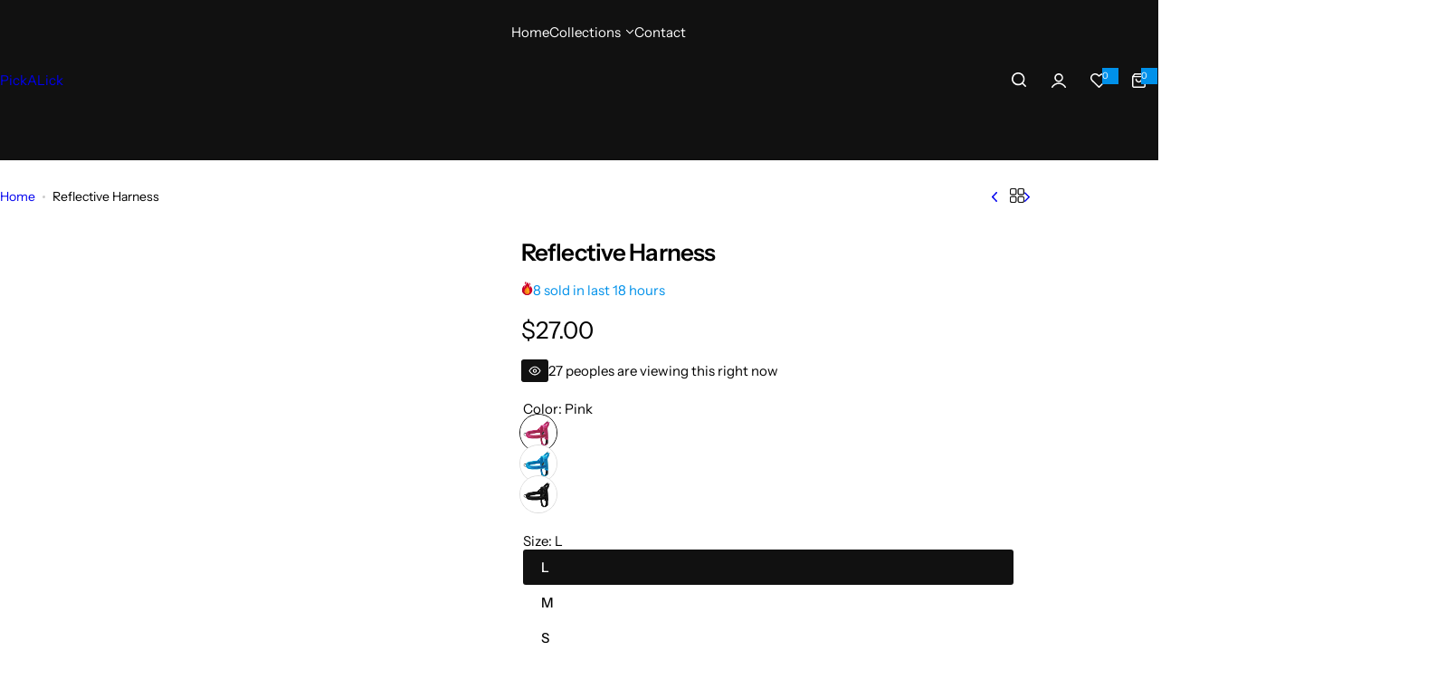

--- FILE ---
content_type: text/html; charset=utf-8
request_url: https://pickalickk.com/products/reflective-harness
body_size: 62908
content:





<!doctype html>
<html class="no-js" lang="en">
  <head>
    <meta charset="utf-8">
    <meta http-equiv="X-UA-Compatible" content="IE=edge">
    <meta name="viewport" content="width=device-width,initial-scale=1">
    <meta name="theme-color" content="">
    <link rel="canonical" href="https://pickalickk.com/products/reflective-harness"><title>
      Reflective Harness
 &ndash; PickALick</title>
    
      <meta name="description" content=" ">
    
    

<meta property="og:site_name" content="PickALick">
<meta property="og:url" content="https://pickalickk.com/products/reflective-harness">
<meta property="og:title" content="Reflective Harness">
<meta property="og:type" content="product">
<meta property="og:description" content=" "><meta property="og:image" content="http://pickalickk.com/cdn/shop/files/H4e59a9c512d345599c3a0532c79dc21ft_5629d9a4-d595-4f83-833a-6c4a68cd7279.webp?v=1758634634">
  <meta property="og:image:secure_url" content="https://pickalickk.com/cdn/shop/files/H4e59a9c512d345599c3a0532c79dc21ft_5629d9a4-d595-4f83-833a-6c4a68cd7279.webp?v=1758634634">
  <meta property="og:image:width" content="1000">
  <meta property="og:image:height" content="1000"><meta property="og:price:amount" content="27.00">
  <meta property="og:price:currency" content="USD"><meta name="twitter:card" content="summary_large_image">
<meta name="twitter:title" content="Reflective Harness">
<meta name="twitter:description" content=" ">

    <script>window.performance && window.performance.mark && window.performance.mark('shopify.content_for_header.start');</script><meta id="shopify-digital-wallet" name="shopify-digital-wallet" content="/94227661115/digital_wallets/dialog">
<link rel="alternate" type="application/json+oembed" href="https://pickalickk.com/products/reflective-harness.oembed">
<script async="async" src="/checkouts/internal/preloads.js?locale=en-EG"></script>
<script id="shopify-features" type="application/json">{"accessToken":"8d4ed36c0d1dbf61e820cc20453e5bf1","betas":["rich-media-storefront-analytics"],"domain":"pickalickk.com","predictiveSearch":true,"shopId":94227661115,"locale":"en"}</script>
<script>var Shopify = Shopify || {};
Shopify.shop = "9sc1rk-wh.myshopify.com";
Shopify.locale = "en";
Shopify.currency = {"active":"USD","rate":"1.0"};
Shopify.country = "EG";
Shopify.theme = {"name":"theme-export-pickalickk-com-halloween-theme-2","id":179440582971,"schema_name":"Glozin","schema_version":"1.7.0","theme_store_id":null,"role":"main"};
Shopify.theme.handle = "null";
Shopify.theme.style = {"id":null,"handle":null};
Shopify.cdnHost = "pickalickk.com/cdn";
Shopify.routes = Shopify.routes || {};
Shopify.routes.root = "/";</script>
<script type="module">!function(o){(o.Shopify=o.Shopify||{}).modules=!0}(window);</script>
<script>!function(o){function n(){var o=[];function n(){o.push(Array.prototype.slice.apply(arguments))}return n.q=o,n}var t=o.Shopify=o.Shopify||{};t.loadFeatures=n(),t.autoloadFeatures=n()}(window);</script>
<script id="shop-js-analytics" type="application/json">{"pageType":"product"}</script>
<script defer="defer" async type="module" src="//pickalickk.com/cdn/shopifycloud/shop-js/modules/v2/client.init-shop-cart-sync_C5BV16lS.en.esm.js"></script>
<script defer="defer" async type="module" src="//pickalickk.com/cdn/shopifycloud/shop-js/modules/v2/chunk.common_CygWptCX.esm.js"></script>
<script type="module">
  await import("//pickalickk.com/cdn/shopifycloud/shop-js/modules/v2/client.init-shop-cart-sync_C5BV16lS.en.esm.js");
await import("//pickalickk.com/cdn/shopifycloud/shop-js/modules/v2/chunk.common_CygWptCX.esm.js");

  window.Shopify.SignInWithShop?.initShopCartSync?.({"fedCMEnabled":true,"windoidEnabled":true});

</script>
<script id="__st">var __st={"a":94227661115,"offset":7200,"reqid":"39b70f57-a1d8-4d1f-928a-4a39a27d5b6e-1768731786","pageurl":"pickalickk.com\/products\/reflective-harness","u":"2c8430f2e3fb","p":"product","rtyp":"product","rid":10180221927739};</script>
<script>window.ShopifyPaypalV4VisibilityTracking = true;</script>
<script id="captcha-bootstrap">!function(){'use strict';const t='contact',e='account',n='new_comment',o=[[t,t],['blogs',n],['comments',n],[t,'customer']],c=[[e,'customer_login'],[e,'guest_login'],[e,'recover_customer_password'],[e,'create_customer']],r=t=>t.map((([t,e])=>`form[action*='/${t}']:not([data-nocaptcha='true']) input[name='form_type'][value='${e}']`)).join(','),a=t=>()=>t?[...document.querySelectorAll(t)].map((t=>t.form)):[];function s(){const t=[...o],e=r(t);return a(e)}const i='password',u='form_key',d=['recaptcha-v3-token','g-recaptcha-response','h-captcha-response',i],f=()=>{try{return window.sessionStorage}catch{return}},m='__shopify_v',_=t=>t.elements[u];function p(t,e,n=!1){try{const o=window.sessionStorage,c=JSON.parse(o.getItem(e)),{data:r}=function(t){const{data:e,action:n}=t;return t[m]||n?{data:e,action:n}:{data:t,action:n}}(c);for(const[e,n]of Object.entries(r))t.elements[e]&&(t.elements[e].value=n);n&&o.removeItem(e)}catch(o){console.error('form repopulation failed',{error:o})}}const l='form_type',E='cptcha';function T(t){t.dataset[E]=!0}const w=window,h=w.document,L='Shopify',v='ce_forms',y='captcha';let A=!1;((t,e)=>{const n=(g='f06e6c50-85a8-45c8-87d0-21a2b65856fe',I='https://cdn.shopify.com/shopifycloud/storefront-forms-hcaptcha/ce_storefront_forms_captcha_hcaptcha.v1.5.2.iife.js',D={infoText:'Protected by hCaptcha',privacyText:'Privacy',termsText:'Terms'},(t,e,n)=>{const o=w[L][v],c=o.bindForm;if(c)return c(t,g,e,D).then(n);var r;o.q.push([[t,g,e,D],n]),r=I,A||(h.body.append(Object.assign(h.createElement('script'),{id:'captcha-provider',async:!0,src:r})),A=!0)});var g,I,D;w[L]=w[L]||{},w[L][v]=w[L][v]||{},w[L][v].q=[],w[L][y]=w[L][y]||{},w[L][y].protect=function(t,e){n(t,void 0,e),T(t)},Object.freeze(w[L][y]),function(t,e,n,w,h,L){const[v,y,A,g]=function(t,e,n){const i=e?o:[],u=t?c:[],d=[...i,...u],f=r(d),m=r(i),_=r(d.filter((([t,e])=>n.includes(e))));return[a(f),a(m),a(_),s()]}(w,h,L),I=t=>{const e=t.target;return e instanceof HTMLFormElement?e:e&&e.form},D=t=>v().includes(t);t.addEventListener('submit',(t=>{const e=I(t);if(!e)return;const n=D(e)&&!e.dataset.hcaptchaBound&&!e.dataset.recaptchaBound,o=_(e),c=g().includes(e)&&(!o||!o.value);(n||c)&&t.preventDefault(),c&&!n&&(function(t){try{if(!f())return;!function(t){const e=f();if(!e)return;const n=_(t);if(!n)return;const o=n.value;o&&e.removeItem(o)}(t);const e=Array.from(Array(32),(()=>Math.random().toString(36)[2])).join('');!function(t,e){_(t)||t.append(Object.assign(document.createElement('input'),{type:'hidden',name:u})),t.elements[u].value=e}(t,e),function(t,e){const n=f();if(!n)return;const o=[...t.querySelectorAll(`input[type='${i}']`)].map((({name:t})=>t)),c=[...d,...o],r={};for(const[a,s]of new FormData(t).entries())c.includes(a)||(r[a]=s);n.setItem(e,JSON.stringify({[m]:1,action:t.action,data:r}))}(t,e)}catch(e){console.error('failed to persist form',e)}}(e),e.submit())}));const S=(t,e)=>{t&&!t.dataset[E]&&(n(t,e.some((e=>e===t))),T(t))};for(const o of['focusin','change'])t.addEventListener(o,(t=>{const e=I(t);D(e)&&S(e,y())}));const B=e.get('form_key'),M=e.get(l),P=B&&M;t.addEventListener('DOMContentLoaded',(()=>{const t=y();if(P)for(const e of t)e.elements[l].value===M&&p(e,B);[...new Set([...A(),...v().filter((t=>'true'===t.dataset.shopifyCaptcha))])].forEach((e=>S(e,t)))}))}(h,new URLSearchParams(w.location.search),n,t,e,['guest_login'])})(!0,!0)}();</script>
<script integrity="sha256-4kQ18oKyAcykRKYeNunJcIwy7WH5gtpwJnB7kiuLZ1E=" data-source-attribution="shopify.loadfeatures" defer="defer" src="//pickalickk.com/cdn/shopifycloud/storefront/assets/storefront/load_feature-a0a9edcb.js" crossorigin="anonymous"></script>
<script data-source-attribution="shopify.dynamic_checkout.dynamic.init">var Shopify=Shopify||{};Shopify.PaymentButton=Shopify.PaymentButton||{isStorefrontPortableWallets:!0,init:function(){window.Shopify.PaymentButton.init=function(){};var t=document.createElement("script");t.src="https://pickalickk.com/cdn/shopifycloud/portable-wallets/latest/portable-wallets.en.js",t.type="module",document.head.appendChild(t)}};
</script>
<script data-source-attribution="shopify.dynamic_checkout.buyer_consent">
  function portableWalletsHideBuyerConsent(e){var t=document.getElementById("shopify-buyer-consent"),n=document.getElementById("shopify-subscription-policy-button");t&&n&&(t.classList.add("hidden"),t.setAttribute("aria-hidden","true"),n.removeEventListener("click",e))}function portableWalletsShowBuyerConsent(e){var t=document.getElementById("shopify-buyer-consent"),n=document.getElementById("shopify-subscription-policy-button");t&&n&&(t.classList.remove("hidden"),t.removeAttribute("aria-hidden"),n.addEventListener("click",e))}window.Shopify?.PaymentButton&&(window.Shopify.PaymentButton.hideBuyerConsent=portableWalletsHideBuyerConsent,window.Shopify.PaymentButton.showBuyerConsent=portableWalletsShowBuyerConsent);
</script>
<script>
  function portableWalletsCleanup(e){e&&e.src&&console.error("Failed to load portable wallets script "+e.src);var t=document.querySelectorAll("shopify-accelerated-checkout .shopify-payment-button__skeleton, shopify-accelerated-checkout-cart .wallet-cart-button__skeleton"),e=document.getElementById("shopify-buyer-consent");for(let e=0;e<t.length;e++)t[e].remove();e&&e.remove()}function portableWalletsNotLoadedAsModule(e){e instanceof ErrorEvent&&"string"==typeof e.message&&e.message.includes("import.meta")&&"string"==typeof e.filename&&e.filename.includes("portable-wallets")&&(window.removeEventListener("error",portableWalletsNotLoadedAsModule),window.Shopify.PaymentButton.failedToLoad=e,"loading"===document.readyState?document.addEventListener("DOMContentLoaded",window.Shopify.PaymentButton.init):window.Shopify.PaymentButton.init())}window.addEventListener("error",portableWalletsNotLoadedAsModule);
</script>

<script type="module" src="https://pickalickk.com/cdn/shopifycloud/portable-wallets/latest/portable-wallets.en.js" onError="portableWalletsCleanup(this)" crossorigin="anonymous"></script>
<script nomodule>
  document.addEventListener("DOMContentLoaded", portableWalletsCleanup);
</script>

<script id='scb4127' type='text/javascript' async='' src='https://pickalickk.com/cdn/shopifycloud/privacy-banner/storefront-banner.js'></script><link id="shopify-accelerated-checkout-styles" rel="stylesheet" media="screen" href="https://pickalickk.com/cdn/shopifycloud/portable-wallets/latest/accelerated-checkout-backwards-compat.css" crossorigin="anonymous">
<style id="shopify-accelerated-checkout-cart">
        #shopify-buyer-consent {
  margin-top: 1em;
  display: inline-block;
  width: 100%;
}

#shopify-buyer-consent.hidden {
  display: none;
}

#shopify-subscription-policy-button {
  background: none;
  border: none;
  padding: 0;
  text-decoration: underline;
  font-size: inherit;
  cursor: pointer;
}

#shopify-subscription-policy-button::before {
  box-shadow: none;
}

      </style>

<script>window.performance && window.performance.mark && window.performance.mark('shopify.content_for_header.end');</script>
    <link href="//pickalickk.com/cdn/shop/t/2/assets/critical.css?v=128498778542501158781758625448" rel="stylesheet" type="text/css" media="all" />
    
    
    <link href="//pickalickk.com/cdn/shop/t/2/assets/product-card.css?v=67467027413774800131758625448" rel="stylesheet" type="text/css" media="all" />
    <link href="//pickalickk.com/cdn/shop/t/2/assets/swiper-bundle.min.css?v=147350667925548173411758625448" rel="stylesheet" type="text/css" media="all" />
    <link href="//pickalickk.com/cdn/shop/t/2/assets/judgeme-reviews.css?v=148332089764568688821758625448" rel="stylesheet" type="text/css" media="all" />
    



  <link href="//pickalickk.com/cdn/shop/t/2/assets/InstrumentSans-Regular.woff2?v=54408375051196579871758625448" as="font" type="font/woff2" crossorigin="anonymous" rel="preload">
  <style data-shopify>
    @font-face {
      font-family: "Instrument Sans";
      src: url(//pickalickk.com/cdn/shop/t/2/assets/InstrumentSans-SemiBold.woff2?v=95491575450729157981758625448) format("woff2");
      font-weight: 600;
      font-style: normal;
      font-display: swap;
    }
    @font-face {
      font-family: "Instrument Sans";
      src: url(//pickalickk.com/cdn/shop/t/2/assets/InstrumentSans-Medium.woff2?v=52022363571262393761758625448) format("woff2");
      font-weight: 500;
      font-style: normal;
      font-display: swap;
    }
    @font-face {
      font-family: "Instrument Sans";
      src: url(//pickalickk.com/cdn/shop/t/2/assets/InstrumentSans-Regular.woff2?v=54408375051196579871758625448) format("woff2");
      font-weight: normal;
      font-style: normal;
      font-display: swap;
    }
  </style>



  <link href="//pickalickk.com/cdn/shop/t/2/assets/InstrumentSans-Regular.woff2?v=54408375051196579871758625448" as="font" type="font/woff2" crossorigin="anonymous" rel="preload">
  <style data-shopify>
    @font-face {
      font-family: "Instrument Sans";
      src: url(//pickalickk.com/cdn/shop/t/2/assets/InstrumentSans-SemiBold.woff2?v=95491575450729157981758625448) format("woff2");
      font-weight: 600;
      font-style: normal;
      font-display: swap;
    }
    @font-face {
      font-family: "Instrument Sans";
      src: url(//pickalickk.com/cdn/shop/t/2/assets/InstrumentSans-Medium.woff2?v=52022363571262393761758625448) format("woff2");
      font-weight: 500;
      font-style: normal;
      font-display: swap;
    }
    @font-face {
      font-family: "Instrument Sans";
      src: url(//pickalickk.com/cdn/shop/t/2/assets/InstrumentSans-Regular.woff2?v=54408375051196579871758625448) format("woff2");
      font-weight: normal;
      font-style: normal;
      font-display: swap;
    }
  </style>





<style data-shopify>
  :root {
    --body-font: Instrument Sans, sans-serif;
    --heading-font: Instrument Sans, sans-serif;
    --menu-font: Instrument Sans, sans-serif;
    --btn-font: Instrument Sans, sans-serif;
  }
</style>

    
    <style data-shopify>
      
        
        
        :root,
        .color-default {
          --color-background: #ffffff;
          
          --gradient-background: #ffffff;
          
          --color-primary: #0091ea;
          --color-primary-rgb: 0, 145, 234;
          --color-text: #000000;
          --color-text-rgb: 0, 0, 0;
          --color-heading: #111111;
          --color-heading-rgb:17, 17, 17;
          --color-link: #000000;
          --color-link-hover: #0091ea;
          --color-border: #ebebeb;
          /* Button primary */
          --btn-primary-color: #ffffff;
          --btn-primary-hover-color: #ffffff;
          --btn-primary-bg-color: #111111;
          --btn-primary-hover-bg-color: #000000;
          /* Button outline */
          --btn-outline-color: #111111;
          --btn-outline-border-color: #111111;
          /* Button link */
          --btn-link-color: #111111;
          --btn-link-hover-color: #111111;
          --input-color: var(--color-text);
          --input-placeholder-color: rgba(var(--color-heading-rgb), 0.55);
          --input-bg: rgba(255, 255, 255, 0.6);
        }
      
        
        
        
        .color-scheme-4faf0e4d-27f4-4d02-bc51-617383bab1a9 {
          --color-background: #111111;
          
          --gradient-background: #111111;
          
          --color-primary: #0091ea;
          --color-primary-rgb: 0, 145, 234;
          --color-text: #ffffff;
          --color-text-rgb: 255, 255, 255;
          --color-heading: #ffffff;
          --color-heading-rgb:255, 255, 255;
          --color-link: #ffffff;
          --color-link-hover: #0091ea;
          --color-border: #ebebeb;
          /* Button primary */
          --btn-primary-color: #111111;
          --btn-primary-hover-color: #111111;
          --btn-primary-bg-color: #ffffff;
          --btn-primary-hover-bg-color: #ffffff;
          /* Button outline */
          --btn-outline-color: #111111;
          --btn-outline-border-color: #111111;
          /* Button link */
          --btn-link-color: #111111;
          --btn-link-hover-color: #111111;
          --input-color: var(--color-text);
          --input-placeholder-color: rgba(var(--color-heading-rgb), 0.55);
          --input-bg: rgba(17, 17, 17, 0.6);
        }
      
        
        
        
        .color-scheme-e6eb46f3-2f9c-4508-b6fd-d7b50d025920 {
          --color-background: #425a4c;
          
          --gradient-background: #425a4c;
          
          --color-primary: #d0473e;
          --color-primary-rgb: 208, 71, 62;
          --color-text: #ffffff;
          --color-text-rgb: 255, 255, 255;
          --color-heading: #ffffff;
          --color-heading-rgb:255, 255, 255;
          --color-link: #ffffff;
          --color-link-hover: #d0473e;
          --color-border: #ebebeb;
          /* Button primary */
          --btn-primary-color: #111111;
          --btn-primary-hover-color: #111111;
          --btn-primary-bg-color: #ffffff;
          --btn-primary-hover-bg-color: #ffffff;
          /* Button outline */
          --btn-outline-color: #111111;
          --btn-outline-border-color: #111111;
          /* Button link */
          --btn-link-color: #111111;
          --btn-link-hover-color: #111111;
          --input-color: var(--color-text);
          --input-placeholder-color: rgba(var(--color-heading-rgb), 0.55);
          --input-bg: rgba(66, 90, 76, 0.6);
        }
      
        
        
        
        .color-scheme-c4fa9b2e-e94e-477a-a1f0-ab1da4f2a676 {
          --color-background: #ffffff;
          
          --gradient-background: #ffffff;
          
          --color-primary: #ffffff;
          --color-primary-rgb: 255, 255, 255;
          --color-text: #ffffff;
          --color-text-rgb: 255, 255, 255;
          --color-heading: #ffffff;
          --color-heading-rgb:255, 255, 255;
          --color-link: #ffffff;
          --color-link-hover: #ffffff;
          --color-border: #ebebeb;
          /* Button primary */
          --btn-primary-color: #111111;
          --btn-primary-hover-color: #111111;
          --btn-primary-bg-color: #ffffff;
          --btn-primary-hover-bg-color: #ffffff;
          /* Button outline */
          --btn-outline-color: #111111;
          --btn-outline-border-color: #111111;
          /* Button link */
          --btn-link-color: #111111;
          --btn-link-hover-color: #111111;
          --input-color: var(--color-text);
          --input-placeholder-color: rgba(var(--color-heading-rgb), 0.55);
          --input-bg: rgba(255, 255, 255, 0.6);
        }
      
        
        
        
        .color-scheme-c254a3f5-5a8a-4824-9170-9ef879e40f3d {
          --color-background: #d0473e;
          
          --gradient-background: #d0473e;
          
          --color-primary: #d0473e;
          --color-primary-rgb: 208, 71, 62;
          --color-text: #ffffff;
          --color-text-rgb: 255, 255, 255;
          --color-heading: #111111;
          --color-heading-rgb:17, 17, 17;
          --color-link: #ffffff;
          --color-link-hover: #d0473e;
          --color-border: #ebebeb;
          /* Button primary */
          --btn-primary-color: #ffffff;
          --btn-primary-hover-color: #111111;
          --btn-primary-bg-color: #111111;
          --btn-primary-hover-bg-color: #ffffff;
          /* Button outline */
          --btn-outline-color: #111111;
          --btn-outline-border-color: #111111;
          /* Button link */
          --btn-link-color: #111111;
          --btn-link-hover-color: #111111;
          --input-color: var(--color-text);
          --input-placeholder-color: rgba(var(--color-heading-rgb), 0.55);
          --input-bg: rgba(208, 71, 62, 0.6);
        }
      
        
        
        
        .color-scheme-23b545ec-54f0-49b1-9299-b0e9b31eaa60 {
          --color-background: #111111;
          
          --gradient-background: #111111;
          
          --color-primary: #d0473e;
          --color-primary-rgb: 208, 71, 62;
          --color-text: #888888;
          --color-text-rgb: 136, 136, 136;
          --color-heading: #ffffff;
          --color-heading-rgb:255, 255, 255;
          --color-link: #888888;
          --color-link-hover: #d0473e;
          --color-border: #ebebeb;
          /* Button primary */
          --btn-primary-color: #111111;
          --btn-primary-hover-color: #111111;
          --btn-primary-bg-color: #ffffff;
          --btn-primary-hover-bg-color: #ffffff;
          /* Button outline */
          --btn-outline-color: #111111;
          --btn-outline-border-color: #111111;
          /* Button link */
          --btn-link-color: #111111;
          --btn-link-hover-color: #111111;
          --input-color: var(--color-text);
          --input-placeholder-color: rgba(var(--color-heading-rgb), 0.55);
          --input-bg: rgba(17, 17, 17, 0.6);
        }
      
        
        
        
        .color-scheme-932f8f2f-59ce-46a0-a014-5becdf8ef5ce {
          --color-background: #0091ea;
          
          --gradient-background: #0091ea;
          
          --color-primary: #0091ea;
          --color-primary-rgb: 0, 145, 234;
          --color-text: #ffffff;
          --color-text-rgb: 255, 255, 255;
          --color-heading: #ffffff;
          --color-heading-rgb:255, 255, 255;
          --color-link: #ffffff;
          --color-link-hover: #0091ea;
          --color-border: #ebebeb;
          /* Button primary */
          --btn-primary-color: #ffffff;
          --btn-primary-hover-color: #111111;
          --btn-primary-bg-color: #111111;
          --btn-primary-hover-bg-color: #ffffff;
          /* Button outline */
          --btn-outline-color: #111111;
          --btn-outline-border-color: #111111;
          /* Button link */
          --btn-link-color: #111111;
          --btn-link-hover-color: #111111;
          --input-color: var(--color-text);
          --input-placeholder-color: rgba(var(--color-heading-rgb), 0.55);
          --input-bg: rgba(0, 145, 234, 0.6);
        }
      
        
        
        
        .color-scheme-3d45e13e-fb95-4c3e-b8a1-d2d1427ec3ba {
          --color-background: #ffffff;
          
          --gradient-background: #ffffff;
          
          --color-primary: #d0473e;
          --color-primary-rgb: 208, 71, 62;
          --color-text: #ffffff;
          --color-text-rgb: 255, 255, 255;
          --color-heading: #ffd403;
          --color-heading-rgb:255, 212, 3;
          --color-link: #ffffff;
          --color-link-hover: #d0473e;
          --color-border: #ebebeb;
          /* Button primary */
          --btn-primary-color: #111111;
          --btn-primary-hover-color: #111111;
          --btn-primary-bg-color: #ffffff;
          --btn-primary-hover-bg-color: #ffffff;
          /* Button outline */
          --btn-outline-color: #111111;
          --btn-outline-border-color: #111111;
          /* Button link */
          --btn-link-color: #111111;
          --btn-link-hover-color: #111111;
          --input-color: var(--color-text);
          --input-placeholder-color: rgba(var(--color-heading-rgb), 0.55);
          --input-bg: rgba(255, 255, 255, 0.6);
        }
      
        
        
        
        .color-scheme-232d5a7e-74ef-4ba3-877d-01ca30ae8b1f {
          --color-background: #4c5749;
          
          --gradient-background: #4c5749;
          
          --color-primary: #d0473e;
          --color-primary-rgb: 208, 71, 62;
          --color-text: #ffffff;
          --color-text-rgb: 255, 255, 255;
          --color-heading: #ffffff;
          --color-heading-rgb:255, 255, 255;
          --color-link: #ffffff;
          --color-link-hover: #d0473e;
          --color-border: #ebebeb;
          /* Button primary */
          --btn-primary-color: #ffffff;
          --btn-primary-hover-color: #111111;
          --btn-primary-bg-color: #111111;
          --btn-primary-hover-bg-color: #ffffff;
          /* Button outline */
          --btn-outline-color: #111111;
          --btn-outline-border-color: #111111;
          /* Button link */
          --btn-link-color: #111111;
          --btn-link-hover-color: #111111;
          --input-color: var(--color-text);
          --input-placeholder-color: rgba(var(--color-heading-rgb), 0.55);
          --input-bg: rgba(76, 87, 73, 0.6);
        }
      
        
        
        
        .color-scheme-4507e574-cb7f-409c-b6cd-05082e5a8f1a {
          --color-background: #f7f3ef;
          
          --gradient-background: #f7f3ef;
          
          --color-primary: #d0473e;
          --color-primary-rgb: 208, 71, 62;
          --color-text: #444444;
          --color-text-rgb: 68, 68, 68;
          --color-heading: #111111;
          --color-heading-rgb:17, 17, 17;
          --color-link: #444444;
          --color-link-hover: #d0473e;
          --color-border: #ebebeb;
          /* Button primary */
          --btn-primary-color: #ffffff;
          --btn-primary-hover-color: #111111;
          --btn-primary-bg-color: #111111;
          --btn-primary-hover-bg-color: #ffffff;
          /* Button outline */
          --btn-outline-color: #111111;
          --btn-outline-border-color: #111111;
          /* Button link */
          --btn-link-color: #111111;
          --btn-link-hover-color: #111111;
          --input-color: var(--color-text);
          --input-placeholder-color: rgba(var(--color-heading-rgb), 0.55);
          --input-bg: rgba(247, 243, 239, 0.6);
        }
      
        
        
        
        .color-scheme-77382bb2-a7b6-4182-9e09-a6b9ab7aa606 {
          --color-background: #55625c;
          
          --gradient-background: #55625c;
          
          --color-primary: #55625c;
          --color-primary-rgb: 85, 98, 92;
          --color-text: #cbcbcb;
          --color-text-rgb: 203, 203, 203;
          --color-heading: #ffffff;
          --color-heading-rgb:255, 255, 255;
          --color-link: #cbcbcb;
          --color-link-hover: #55625c;
          --color-border: #ebebeb;
          /* Button primary */
          --btn-primary-color: #111111;
          --btn-primary-hover-color: #111111;
          --btn-primary-bg-color: #ffffff;
          --btn-primary-hover-bg-color: #ffffff;
          /* Button outline */
          --btn-outline-color: #111111;
          --btn-outline-border-color: #111111;
          /* Button link */
          --btn-link-color: #111111;
          --btn-link-hover-color: #111111;
          --input-color: var(--color-text);
          --input-placeholder-color: rgba(var(--color-heading-rgb), 0.55);
          --input-bg: rgba(85, 98, 92, 0.6);
        }
      
        
        
        
        .color-scheme-815067ba-31c1-47eb-b80b-fc6770893809 {
          --color-background: #253230;
          
          --gradient-background: #253230;
          
          --color-primary: #d0473e;
          --color-primary-rgb: 208, 71, 62;
          --color-text: #f3fc81;
          --color-text-rgb: 243, 252, 129;
          --color-heading: #f3fc81;
          --color-heading-rgb:243, 252, 129;
          --color-link: #f3fc81;
          --color-link-hover: #d0473e;
          --color-border: #ebebeb;
          /* Button primary */
          --btn-primary-color: #ffffff;
          --btn-primary-hover-color: #ffffff;
          --btn-primary-bg-color: #111111;
          --btn-primary-hover-bg-color: #000000;
          /* Button outline */
          --btn-outline-color: #111111;
          --btn-outline-border-color: #111111;
          /* Button link */
          --btn-link-color: #111111;
          --btn-link-hover-color: #111111;
          --input-color: var(--color-text);
          --input-placeholder-color: rgba(var(--color-heading-rgb), 0.55);
          --input-bg: rgba(37, 50, 48, 0.6);
        }
      
        
        
        
        .color-scheme-1185ffe1-8dc0-41ae-8f4c-edf83f85cb1b {
          --color-background: #f5f5f5;
          
          --gradient-background: #f5f5f5;
          
          --color-primary: #d0473e;
          --color-primary-rgb: 208, 71, 62;
          --color-text: #444444;
          --color-text-rgb: 68, 68, 68;
          --color-heading: #111111;
          --color-heading-rgb:17, 17, 17;
          --color-link: #444444;
          --color-link-hover: #d0473e;
          --color-border: #ebebeb;
          /* Button primary */
          --btn-primary-color: #ffffff;
          --btn-primary-hover-color: #ffffff;
          --btn-primary-bg-color: #111111;
          --btn-primary-hover-bg-color: #000000;
          /* Button outline */
          --btn-outline-color: #111111;
          --btn-outline-border-color: #111111;
          /* Button link */
          --btn-link-color: #111111;
          --btn-link-hover-color: #111111;
          --input-color: var(--color-text);
          --input-placeholder-color: rgba(var(--color-heading-rgb), 0.55);
          --input-bg: rgba(245, 245, 245, 0.6);
        }
      
        
        
        
        .color-scheme-64d70306-a72f-4054-b505-42b34ed36a98 {
          --color-background: #ffffff;
          
          --gradient-background: #ffffff;
          
          --color-primary: #d0473e;
          --color-primary-rgb: 208, 71, 62;
          --color-text: #444444;
          --color-text-rgb: 68, 68, 68;
          --color-heading: #111111;
          --color-heading-rgb:17, 17, 17;
          --color-link: #444444;
          --color-link-hover: #d0473e;
          --color-border: #ebebeb;
          /* Button primary */
          --btn-primary-color: #ffffff;
          --btn-primary-hover-color: #ffffff;
          --btn-primary-bg-color: #111111;
          --btn-primary-hover-bg-color: #000000;
          /* Button outline */
          --btn-outline-color: #111111;
          --btn-outline-border-color: #111111;
          /* Button link */
          --btn-link-color: #111111;
          --btn-link-hover-color: #111111;
          --input-color: var(--color-text);
          --input-placeholder-color: rgba(var(--color-heading-rgb), 0.55);
          --input-bg: rgba(255, 255, 255, 0.6);
        }
      
      body, .color-default, .color-scheme-4faf0e4d-27f4-4d02-bc51-617383bab1a9, .color-scheme-e6eb46f3-2f9c-4508-b6fd-d7b50d025920, .color-scheme-c4fa9b2e-e94e-477a-a1f0-ab1da4f2a676, .color-scheme-c254a3f5-5a8a-4824-9170-9ef879e40f3d, .color-scheme-23b545ec-54f0-49b1-9299-b0e9b31eaa60, .color-scheme-932f8f2f-59ce-46a0-a014-5becdf8ef5ce, .color-scheme-3d45e13e-fb95-4c3e-b8a1-d2d1427ec3ba, .color-scheme-232d5a7e-74ef-4ba3-877d-01ca30ae8b1f, .color-scheme-4507e574-cb7f-409c-b6cd-05082e5a8f1a, .color-scheme-77382bb2-a7b6-4182-9e09-a6b9ab7aa606, .color-scheme-815067ba-31c1-47eb-b80b-fc6770893809, .color-scheme-1185ffe1-8dc0-41ae-8f4c-edf83f85cb1b, .color-scheme-64d70306-a72f-4054-b505-42b34ed36a98 {
        color: var(--color-text);
        background-color: var(--color-background);
      }
      :root {
        --border-color-base: #e5e5e5;
        --light-grey-color: #f5f5f5;
         --rounded-radius: 10px;
        --logo-width: 82px;
        --body-font-size: 15px;
        --body-line-height: 1.714;
        --body-weight: 400;
        --heading-font-scale: 1.0;
        --heading-text-transform: unset;
        --heading-letter-spacing: -0.034em;
        --heading-weight: 600;
        --subheading-weight: 500;
        --medium-font-weight: , ;
        --btn-text-transform: unset;
        --btn-radius: 30px;
        --btn-font-size: var(--body-font-size, 1.4rem);
        --btn-padding-y: 1.5rem;
        --btn-padding-x: 3rem;
        --btn-letter-spacing:  calc(var(--heading-letter-spacing) + 0.01em);
        --input-height: 5rem;
        
        --input-padding: 1rem 2rem;
        
        --inputs-border-width: 1px;
        --input-color: var(--color-text);
        --input-border-radius: var(--btn-radius);
        --input-font-size:  16px  ;
        --input-placeholder-color: rgba(var(--color-heading-rgb), 0.6);
        --page-width: 1170px;
        --page-width-value: 1170;
        --fluid-container-width: 1410px;
        --fluid-container-width-value: 1410px;
        --color-white: #FFF;
        --color-dark: #111;
        --h0-size: calc(var(--heading-font-scale) * 4.8rem);
        --h1-size: calc(var(--heading-font-scale) * 4rem);
        --h2-size: calc(var(--heading-font-scale) * 3.6rem);
        --h3-size: calc(var(--heading-font-scale) * 3rem);
        --h4-size:  calc(var(--heading-font-scale) * 2.4rem);
        --h5-size: calc(var(--heading-font-scale) * 1.8rem);
        --h6-size: calc(var(--heading-font-scale) * 1.6rem);
        --transition: all 0.4s;
        --duration-short: 0.3s;
        --duration-long: 0.5s;
        --transition-popup: var(--transition-type, all) 0.4s;
        --zoom-transform: scale(1.05);
        --overlay-bg: rgba(0, 0, 0, 0.60);
        --grey-color: #f5f5f5;
        --section-spacing: 50px;
        --bs-gutter-x: 1.5rem;
        --shadow: 5px 0px 30px 0px rgba(0, 0, 0, 0.08);
        /* Badge color */
        --bages-radius: 15px;
        --bages-sale-color: #fff;
        --bages-sale-bg-color: #ff0000;
        --bages-new-color: #fff;
        --bages-new-bg-color: #6a33d8;
        --bages-pre-order-color: #fff;
        --bages-pre-order-bg-color: #6a33d8;
        --bages-sold-out-color: #fff;
        --bages-sold-out-bg-color: #666666;
        --bages-custom-color: #fff;
        --bages-custom-bg-color: #14854e;
        --responsive-rate: ((100vw - 575px) / (1600 - 575));
      }
      @media (min-width: 768px) {
        :root{
          --section-spacing: 80px;
          --logo-width: px;
          --btn-padding-y: 1.5rem;
           --btn-padding-x: 5.5rem;
           --input-font-size: calc(var(--body-font-size) - 1px);
        }
      }
    </style>
    <link rel="stylesheet" href="//pickalickk.com/cdn/shop/t/2/assets/theme.css?v=56305627994498395561758625448" media="print" onload="this.media='all'">
    <noscript><link rel="stylesheet" href="//pickalickk.com/cdn/shop/t/2/assets/theme.css?v=56305627994498395561758625448"></noscript>
    <link rel="stylesheet" href="//pickalickk.com/cdn/shop/t/2/assets/popup.css?v=98786442347513355871758625448" media="print" onload="this.media='all'">
    <noscript><link rel="stylesheet" href="//pickalickk.com/cdn/shop/t/2/assets/popup.css?v=98786442347513355871758625448"></noscript>
    <script src="//pickalickk.com/cdn/shop/t/2/assets/swiper-bundle.min.js?v=11536417429537323911758625448" defer="defer"></script>
    <script src="//pickalickk.com/cdn/shop/t/2/assets/global.js?v=76765198765036253011758625448" defer="defer"></script>
    <script>
      document.documentElement.className = document.documentElement.className.replace('no-js', 'js');
      if (Shopify.designMode) {
        document.documentElement.classList.add('shopify-design-mode');
      }
    </script>
  <link href="https://monorail-edge.shopifysvc.com" rel="dns-prefetch">
<script>(function(){if ("sendBeacon" in navigator && "performance" in window) {try {var session_token_from_headers = performance.getEntriesByType('navigation')[0].serverTiming.find(x => x.name == '_s').description;} catch {var session_token_from_headers = undefined;}var session_cookie_matches = document.cookie.match(/_shopify_s=([^;]*)/);var session_token_from_cookie = session_cookie_matches && session_cookie_matches.length === 2 ? session_cookie_matches[1] : "";var session_token = session_token_from_headers || session_token_from_cookie || "";function handle_abandonment_event(e) {var entries = performance.getEntries().filter(function(entry) {return /monorail-edge.shopifysvc.com/.test(entry.name);});if (!window.abandonment_tracked && entries.length === 0) {window.abandonment_tracked = true;var currentMs = Date.now();var navigation_start = performance.timing.navigationStart;var payload = {shop_id: 94227661115,url: window.location.href,navigation_start,duration: currentMs - navigation_start,session_token,page_type: "product"};window.navigator.sendBeacon("https://monorail-edge.shopifysvc.com/v1/produce", JSON.stringify({schema_id: "online_store_buyer_site_abandonment/1.1",payload: payload,metadata: {event_created_at_ms: currentMs,event_sent_at_ms: currentMs}}));}}window.addEventListener('pagehide', handle_abandonment_event);}}());</script>
<script id="web-pixels-manager-setup">(function e(e,d,r,n,o){if(void 0===o&&(o={}),!Boolean(null===(a=null===(i=window.Shopify)||void 0===i?void 0:i.analytics)||void 0===a?void 0:a.replayQueue)){var i,a;window.Shopify=window.Shopify||{};var t=window.Shopify;t.analytics=t.analytics||{};var s=t.analytics;s.replayQueue=[],s.publish=function(e,d,r){return s.replayQueue.push([e,d,r]),!0};try{self.performance.mark("wpm:start")}catch(e){}var l=function(){var e={modern:/Edge?\/(1{2}[4-9]|1[2-9]\d|[2-9]\d{2}|\d{4,})\.\d+(\.\d+|)|Firefox\/(1{2}[4-9]|1[2-9]\d|[2-9]\d{2}|\d{4,})\.\d+(\.\d+|)|Chrom(ium|e)\/(9{2}|\d{3,})\.\d+(\.\d+|)|(Maci|X1{2}).+ Version\/(15\.\d+|(1[6-9]|[2-9]\d|\d{3,})\.\d+)([,.]\d+|)( \(\w+\)|)( Mobile\/\w+|) Safari\/|Chrome.+OPR\/(9{2}|\d{3,})\.\d+\.\d+|(CPU[ +]OS|iPhone[ +]OS|CPU[ +]iPhone|CPU IPhone OS|CPU iPad OS)[ +]+(15[._]\d+|(1[6-9]|[2-9]\d|\d{3,})[._]\d+)([._]\d+|)|Android:?[ /-](13[3-9]|1[4-9]\d|[2-9]\d{2}|\d{4,})(\.\d+|)(\.\d+|)|Android.+Firefox\/(13[5-9]|1[4-9]\d|[2-9]\d{2}|\d{4,})\.\d+(\.\d+|)|Android.+Chrom(ium|e)\/(13[3-9]|1[4-9]\d|[2-9]\d{2}|\d{4,})\.\d+(\.\d+|)|SamsungBrowser\/([2-9]\d|\d{3,})\.\d+/,legacy:/Edge?\/(1[6-9]|[2-9]\d|\d{3,})\.\d+(\.\d+|)|Firefox\/(5[4-9]|[6-9]\d|\d{3,})\.\d+(\.\d+|)|Chrom(ium|e)\/(5[1-9]|[6-9]\d|\d{3,})\.\d+(\.\d+|)([\d.]+$|.*Safari\/(?![\d.]+ Edge\/[\d.]+$))|(Maci|X1{2}).+ Version\/(10\.\d+|(1[1-9]|[2-9]\d|\d{3,})\.\d+)([,.]\d+|)( \(\w+\)|)( Mobile\/\w+|) Safari\/|Chrome.+OPR\/(3[89]|[4-9]\d|\d{3,})\.\d+\.\d+|(CPU[ +]OS|iPhone[ +]OS|CPU[ +]iPhone|CPU IPhone OS|CPU iPad OS)[ +]+(10[._]\d+|(1[1-9]|[2-9]\d|\d{3,})[._]\d+)([._]\d+|)|Android:?[ /-](13[3-9]|1[4-9]\d|[2-9]\d{2}|\d{4,})(\.\d+|)(\.\d+|)|Mobile Safari.+OPR\/([89]\d|\d{3,})\.\d+\.\d+|Android.+Firefox\/(13[5-9]|1[4-9]\d|[2-9]\d{2}|\d{4,})\.\d+(\.\d+|)|Android.+Chrom(ium|e)\/(13[3-9]|1[4-9]\d|[2-9]\d{2}|\d{4,})\.\d+(\.\d+|)|Android.+(UC? ?Browser|UCWEB|U3)[ /]?(15\.([5-9]|\d{2,})|(1[6-9]|[2-9]\d|\d{3,})\.\d+)\.\d+|SamsungBrowser\/(5\.\d+|([6-9]|\d{2,})\.\d+)|Android.+MQ{2}Browser\/(14(\.(9|\d{2,})|)|(1[5-9]|[2-9]\d|\d{3,})(\.\d+|))(\.\d+|)|K[Aa][Ii]OS\/(3\.\d+|([4-9]|\d{2,})\.\d+)(\.\d+|)/},d=e.modern,r=e.legacy,n=navigator.userAgent;return n.match(d)?"modern":n.match(r)?"legacy":"unknown"}(),u="modern"===l?"modern":"legacy",c=(null!=n?n:{modern:"",legacy:""})[u],f=function(e){return[e.baseUrl,"/wpm","/b",e.hashVersion,"modern"===e.buildTarget?"m":"l",".js"].join("")}({baseUrl:d,hashVersion:r,buildTarget:u}),m=function(e){var d=e.version,r=e.bundleTarget,n=e.surface,o=e.pageUrl,i=e.monorailEndpoint;return{emit:function(e){var a=e.status,t=e.errorMsg,s=(new Date).getTime(),l=JSON.stringify({metadata:{event_sent_at_ms:s},events:[{schema_id:"web_pixels_manager_load/3.1",payload:{version:d,bundle_target:r,page_url:o,status:a,surface:n,error_msg:t},metadata:{event_created_at_ms:s}}]});if(!i)return console&&console.warn&&console.warn("[Web Pixels Manager] No Monorail endpoint provided, skipping logging."),!1;try{return self.navigator.sendBeacon.bind(self.navigator)(i,l)}catch(e){}var u=new XMLHttpRequest;try{return u.open("POST",i,!0),u.setRequestHeader("Content-Type","text/plain"),u.send(l),!0}catch(e){return console&&console.warn&&console.warn("[Web Pixels Manager] Got an unhandled error while logging to Monorail."),!1}}}}({version:r,bundleTarget:l,surface:e.surface,pageUrl:self.location.href,monorailEndpoint:e.monorailEndpoint});try{o.browserTarget=l,function(e){var d=e.src,r=e.async,n=void 0===r||r,o=e.onload,i=e.onerror,a=e.sri,t=e.scriptDataAttributes,s=void 0===t?{}:t,l=document.createElement("script"),u=document.querySelector("head"),c=document.querySelector("body");if(l.async=n,l.src=d,a&&(l.integrity=a,l.crossOrigin="anonymous"),s)for(var f in s)if(Object.prototype.hasOwnProperty.call(s,f))try{l.dataset[f]=s[f]}catch(e){}if(o&&l.addEventListener("load",o),i&&l.addEventListener("error",i),u)u.appendChild(l);else{if(!c)throw new Error("Did not find a head or body element to append the script");c.appendChild(l)}}({src:f,async:!0,onload:function(){if(!function(){var e,d;return Boolean(null===(d=null===(e=window.Shopify)||void 0===e?void 0:e.analytics)||void 0===d?void 0:d.initialized)}()){var d=window.webPixelsManager.init(e)||void 0;if(d){var r=window.Shopify.analytics;r.replayQueue.forEach((function(e){var r=e[0],n=e[1],o=e[2];d.publishCustomEvent(r,n,o)})),r.replayQueue=[],r.publish=d.publishCustomEvent,r.visitor=d.visitor,r.initialized=!0}}},onerror:function(){return m.emit({status:"failed",errorMsg:"".concat(f," has failed to load")})},sri:function(e){var d=/^sha384-[A-Za-z0-9+/=]+$/;return"string"==typeof e&&d.test(e)}(c)?c:"",scriptDataAttributes:o}),m.emit({status:"loading"})}catch(e){m.emit({status:"failed",errorMsg:(null==e?void 0:e.message)||"Unknown error"})}}})({shopId: 94227661115,storefrontBaseUrl: "https://pickalickk.com",extensionsBaseUrl: "https://extensions.shopifycdn.com/cdn/shopifycloud/web-pixels-manager",monorailEndpoint: "https://monorail-edge.shopifysvc.com/unstable/produce_batch",surface: "storefront-renderer",enabledBetaFlags: ["2dca8a86"],webPixelsConfigList: [{"id":"shopify-app-pixel","configuration":"{}","eventPayloadVersion":"v1","runtimeContext":"STRICT","scriptVersion":"0450","apiClientId":"shopify-pixel","type":"APP","privacyPurposes":["ANALYTICS","MARKETING"]},{"id":"shopify-custom-pixel","eventPayloadVersion":"v1","runtimeContext":"LAX","scriptVersion":"0450","apiClientId":"shopify-pixel","type":"CUSTOM","privacyPurposes":["ANALYTICS","MARKETING"]}],isMerchantRequest: false,initData: {"shop":{"name":"PickALick","paymentSettings":{"currencyCode":"USD"},"myshopifyDomain":"9sc1rk-wh.myshopify.com","countryCode":"US","storefrontUrl":"https:\/\/pickalickk.com"},"customer":null,"cart":null,"checkout":null,"productVariants":[{"price":{"amount":27.0,"currencyCode":"USD"},"product":{"title":"Reflective Harness","vendor":"PickALick","id":"10180221927739","untranslatedTitle":"Reflective Harness","url":"\/products\/reflective-harness","type":""},"id":"50603249664315","image":{"src":"\/\/pickalickk.com\/cdn\/shop\/files\/HTB1TkDDXfOzK1Rjt_jJq6xFsVXae_c1b1876e-1400-40d2-bcd5-8e7c4a36d3f3.webp?v=1758634634"},"sku":"14:1052;5:361385","title":"Pink \/ L","untranslatedTitle":"Pink \/ L"},{"price":{"amount":27.0,"currencyCode":"USD"},"product":{"title":"Reflective Harness","vendor":"PickALick","id":"10180221927739","untranslatedTitle":"Reflective Harness","url":"\/products\/reflective-harness","type":""},"id":"50603249697083","image":{"src":"\/\/pickalickk.com\/cdn\/shop\/files\/HTB1TkDDXfOzK1Rjt_jJq6xFsVXae_c1b1876e-1400-40d2-bcd5-8e7c4a36d3f3.webp?v=1758634634"},"sku":"14:1052;5:361386","title":"Pink \/ M","untranslatedTitle":"Pink \/ M"},{"price":{"amount":27.0,"currencyCode":"USD"},"product":{"title":"Reflective Harness","vendor":"PickALick","id":"10180221927739","untranslatedTitle":"Reflective Harness","url":"\/products\/reflective-harness","type":""},"id":"50603249729851","image":{"src":"\/\/pickalickk.com\/cdn\/shop\/files\/HTB1TkDDXfOzK1Rjt_jJq6xFsVXae_c1b1876e-1400-40d2-bcd5-8e7c4a36d3f3.webp?v=1758634634"},"sku":"14:1052;5:100014064","title":"Pink \/ S","untranslatedTitle":"Pink \/ S"},{"price":{"amount":27.0,"currencyCode":"USD"},"product":{"title":"Reflective Harness","vendor":"PickALick","id":"10180221927739","untranslatedTitle":"Reflective Harness","url":"\/products\/reflective-harness","type":""},"id":"50603249762619","image":{"src":"\/\/pickalickk.com\/cdn\/shop\/files\/HTB1TkDDXfOzK1Rjt_jJq6xFsVXae_c1b1876e-1400-40d2-bcd5-8e7c4a36d3f3.webp?v=1758634634"},"sku":"14:1052;5:100014066","title":"Pink \/ XS","untranslatedTitle":"Pink \/ XS"},{"price":{"amount":27.0,"currencyCode":"USD"},"product":{"title":"Reflective Harness","vendor":"PickALick","id":"10180221927739","untranslatedTitle":"Reflective Harness","url":"\/products\/reflective-harness","type":""},"id":"50603249795387","image":{"src":"\/\/pickalickk.com\/cdn\/shop\/files\/HTB1n56sXnjxK1Rjy0Fnq6yBaFXay_837ce860-15cd-4c84-bd49-15b8cbeda607.webp?v=1758634634"},"sku":"14:173;5:361385","title":"Blue \/ L","untranslatedTitle":"Blue \/ L"},{"price":{"amount":27.0,"currencyCode":"USD"},"product":{"title":"Reflective Harness","vendor":"PickALick","id":"10180221927739","untranslatedTitle":"Reflective Harness","url":"\/products\/reflective-harness","type":""},"id":"50603249828155","image":{"src":"\/\/pickalickk.com\/cdn\/shop\/files\/HTB1n56sXnjxK1Rjy0Fnq6yBaFXay_837ce860-15cd-4c84-bd49-15b8cbeda607.webp?v=1758634634"},"sku":"14:173;5:361386","title":"Blue \/ M","untranslatedTitle":"Blue \/ M"},{"price":{"amount":27.0,"currencyCode":"USD"},"product":{"title":"Reflective Harness","vendor":"PickALick","id":"10180221927739","untranslatedTitle":"Reflective Harness","url":"\/products\/reflective-harness","type":""},"id":"50603249860923","image":{"src":"\/\/pickalickk.com\/cdn\/shop\/files\/HTB1n56sXnjxK1Rjy0Fnq6yBaFXay_837ce860-15cd-4c84-bd49-15b8cbeda607.webp?v=1758634634"},"sku":"14:173;5:100014064","title":"Blue \/ S","untranslatedTitle":"Blue \/ S"},{"price":{"amount":27.0,"currencyCode":"USD"},"product":{"title":"Reflective Harness","vendor":"PickALick","id":"10180221927739","untranslatedTitle":"Reflective Harness","url":"\/products\/reflective-harness","type":""},"id":"50603249893691","image":{"src":"\/\/pickalickk.com\/cdn\/shop\/files\/HTB1n56sXnjxK1Rjy0Fnq6yBaFXay_837ce860-15cd-4c84-bd49-15b8cbeda607.webp?v=1758634634"},"sku":"14:173;5:100014066","title":"Blue \/ XS","untranslatedTitle":"Blue \/ XS"},{"price":{"amount":27.0,"currencyCode":"USD"},"product":{"title":"Reflective Harness","vendor":"PickALick","id":"10180221927739","untranslatedTitle":"Reflective Harness","url":"\/products\/reflective-harness","type":""},"id":"50603249926459","image":{"src":"\/\/pickalickk.com\/cdn\/shop\/files\/HTB1vPTsXiLrK1Rjy1zdq6ynnpXaf_7b8b6b18-ade0-4e9e-acf3-8a98bc31123e.webp?v=1758634634"},"sku":"14:193;5:361385","title":"Black \/ L","untranslatedTitle":"Black \/ L"},{"price":{"amount":27.0,"currencyCode":"USD"},"product":{"title":"Reflective Harness","vendor":"PickALick","id":"10180221927739","untranslatedTitle":"Reflective Harness","url":"\/products\/reflective-harness","type":""},"id":"50603249959227","image":{"src":"\/\/pickalickk.com\/cdn\/shop\/files\/HTB1vPTsXiLrK1Rjy1zdq6ynnpXaf_7b8b6b18-ade0-4e9e-acf3-8a98bc31123e.webp?v=1758634634"},"sku":"14:193;5:361386","title":"Black \/ M","untranslatedTitle":"Black \/ M"},{"price":{"amount":27.0,"currencyCode":"USD"},"product":{"title":"Reflective Harness","vendor":"PickALick","id":"10180221927739","untranslatedTitle":"Reflective Harness","url":"\/products\/reflective-harness","type":""},"id":"50603249991995","image":{"src":"\/\/pickalickk.com\/cdn\/shop\/files\/HTB1vPTsXiLrK1Rjy1zdq6ynnpXaf_7b8b6b18-ade0-4e9e-acf3-8a98bc31123e.webp?v=1758634634"},"sku":"14:193;5:100014064","title":"Black \/ S","untranslatedTitle":"Black \/ S"},{"price":{"amount":27.0,"currencyCode":"USD"},"product":{"title":"Reflective Harness","vendor":"PickALick","id":"10180221927739","untranslatedTitle":"Reflective Harness","url":"\/products\/reflective-harness","type":""},"id":"50603250024763","image":{"src":"\/\/pickalickk.com\/cdn\/shop\/files\/HTB1vPTsXiLrK1Rjy1zdq6ynnpXaf_7b8b6b18-ade0-4e9e-acf3-8a98bc31123e.webp?v=1758634634"},"sku":"14:193;5:100014066","title":"Black \/ XS","untranslatedTitle":"Black \/ XS"}],"purchasingCompany":null},},"https://pickalickk.com/cdn","fcfee988w5aeb613cpc8e4bc33m6693e112",{"modern":"","legacy":""},{"shopId":"94227661115","storefrontBaseUrl":"https:\/\/pickalickk.com","extensionBaseUrl":"https:\/\/extensions.shopifycdn.com\/cdn\/shopifycloud\/web-pixels-manager","surface":"storefront-renderer","enabledBetaFlags":"[\"2dca8a86\"]","isMerchantRequest":"false","hashVersion":"fcfee988w5aeb613cpc8e4bc33m6693e112","publish":"custom","events":"[[\"page_viewed\",{}],[\"product_viewed\",{\"productVariant\":{\"price\":{\"amount\":27.0,\"currencyCode\":\"USD\"},\"product\":{\"title\":\"Reflective Harness\",\"vendor\":\"PickALick\",\"id\":\"10180221927739\",\"untranslatedTitle\":\"Reflective Harness\",\"url\":\"\/products\/reflective-harness\",\"type\":\"\"},\"id\":\"50603249664315\",\"image\":{\"src\":\"\/\/pickalickk.com\/cdn\/shop\/files\/HTB1TkDDXfOzK1Rjt_jJq6xFsVXae_c1b1876e-1400-40d2-bcd5-8e7c4a36d3f3.webp?v=1758634634\"},\"sku\":\"14:1052;5:361385\",\"title\":\"Pink \/ L\",\"untranslatedTitle\":\"Pink \/ L\"}}]]"});</script><script>
  window.ShopifyAnalytics = window.ShopifyAnalytics || {};
  window.ShopifyAnalytics.meta = window.ShopifyAnalytics.meta || {};
  window.ShopifyAnalytics.meta.currency = 'USD';
  var meta = {"product":{"id":10180221927739,"gid":"gid:\/\/shopify\/Product\/10180221927739","vendor":"PickALick","type":"","handle":"reflective-harness","variants":[{"id":50603249664315,"price":2700,"name":"Reflective Harness - Pink \/ L","public_title":"Pink \/ L","sku":"14:1052;5:361385"},{"id":50603249697083,"price":2700,"name":"Reflective Harness - Pink \/ M","public_title":"Pink \/ M","sku":"14:1052;5:361386"},{"id":50603249729851,"price":2700,"name":"Reflective Harness - Pink \/ S","public_title":"Pink \/ S","sku":"14:1052;5:100014064"},{"id":50603249762619,"price":2700,"name":"Reflective Harness - Pink \/ XS","public_title":"Pink \/ XS","sku":"14:1052;5:100014066"},{"id":50603249795387,"price":2700,"name":"Reflective Harness - Blue \/ L","public_title":"Blue \/ L","sku":"14:173;5:361385"},{"id":50603249828155,"price":2700,"name":"Reflective Harness - Blue \/ M","public_title":"Blue \/ M","sku":"14:173;5:361386"},{"id":50603249860923,"price":2700,"name":"Reflective Harness - Blue \/ S","public_title":"Blue \/ S","sku":"14:173;5:100014064"},{"id":50603249893691,"price":2700,"name":"Reflective Harness - Blue \/ XS","public_title":"Blue \/ XS","sku":"14:173;5:100014066"},{"id":50603249926459,"price":2700,"name":"Reflective Harness - Black \/ L","public_title":"Black \/ L","sku":"14:193;5:361385"},{"id":50603249959227,"price":2700,"name":"Reflective Harness - Black \/ M","public_title":"Black \/ M","sku":"14:193;5:361386"},{"id":50603249991995,"price":2700,"name":"Reflective Harness - Black \/ S","public_title":"Black \/ S","sku":"14:193;5:100014064"},{"id":50603250024763,"price":2700,"name":"Reflective Harness - Black \/ XS","public_title":"Black \/ XS","sku":"14:193;5:100014066"}],"remote":false},"page":{"pageType":"product","resourceType":"product","resourceId":10180221927739,"requestId":"39b70f57-a1d8-4d1f-928a-4a39a27d5b6e-1768731786"}};
  for (var attr in meta) {
    window.ShopifyAnalytics.meta[attr] = meta[attr];
  }
</script>
<script class="analytics">
  (function () {
    var customDocumentWrite = function(content) {
      var jquery = null;

      if (window.jQuery) {
        jquery = window.jQuery;
      } else if (window.Checkout && window.Checkout.$) {
        jquery = window.Checkout.$;
      }

      if (jquery) {
        jquery('body').append(content);
      }
    };

    var hasLoggedConversion = function(token) {
      if (token) {
        return document.cookie.indexOf('loggedConversion=' + token) !== -1;
      }
      return false;
    }

    var setCookieIfConversion = function(token) {
      if (token) {
        var twoMonthsFromNow = new Date(Date.now());
        twoMonthsFromNow.setMonth(twoMonthsFromNow.getMonth() + 2);

        document.cookie = 'loggedConversion=' + token + '; expires=' + twoMonthsFromNow;
      }
    }

    var trekkie = window.ShopifyAnalytics.lib = window.trekkie = window.trekkie || [];
    if (trekkie.integrations) {
      return;
    }
    trekkie.methods = [
      'identify',
      'page',
      'ready',
      'track',
      'trackForm',
      'trackLink'
    ];
    trekkie.factory = function(method) {
      return function() {
        var args = Array.prototype.slice.call(arguments);
        args.unshift(method);
        trekkie.push(args);
        return trekkie;
      };
    };
    for (var i = 0; i < trekkie.methods.length; i++) {
      var key = trekkie.methods[i];
      trekkie[key] = trekkie.factory(key);
    }
    trekkie.load = function(config) {
      trekkie.config = config || {};
      trekkie.config.initialDocumentCookie = document.cookie;
      var first = document.getElementsByTagName('script')[0];
      var script = document.createElement('script');
      script.type = 'text/javascript';
      script.onerror = function(e) {
        var scriptFallback = document.createElement('script');
        scriptFallback.type = 'text/javascript';
        scriptFallback.onerror = function(error) {
                var Monorail = {
      produce: function produce(monorailDomain, schemaId, payload) {
        var currentMs = new Date().getTime();
        var event = {
          schema_id: schemaId,
          payload: payload,
          metadata: {
            event_created_at_ms: currentMs,
            event_sent_at_ms: currentMs
          }
        };
        return Monorail.sendRequest("https://" + monorailDomain + "/v1/produce", JSON.stringify(event));
      },
      sendRequest: function sendRequest(endpointUrl, payload) {
        // Try the sendBeacon API
        if (window && window.navigator && typeof window.navigator.sendBeacon === 'function' && typeof window.Blob === 'function' && !Monorail.isIos12()) {
          var blobData = new window.Blob([payload], {
            type: 'text/plain'
          });

          if (window.navigator.sendBeacon(endpointUrl, blobData)) {
            return true;
          } // sendBeacon was not successful

        } // XHR beacon

        var xhr = new XMLHttpRequest();

        try {
          xhr.open('POST', endpointUrl);
          xhr.setRequestHeader('Content-Type', 'text/plain');
          xhr.send(payload);
        } catch (e) {
          console.log(e);
        }

        return false;
      },
      isIos12: function isIos12() {
        return window.navigator.userAgent.lastIndexOf('iPhone; CPU iPhone OS 12_') !== -1 || window.navigator.userAgent.lastIndexOf('iPad; CPU OS 12_') !== -1;
      }
    };
    Monorail.produce('monorail-edge.shopifysvc.com',
      'trekkie_storefront_load_errors/1.1',
      {shop_id: 94227661115,
      theme_id: 179440582971,
      app_name: "storefront",
      context_url: window.location.href,
      source_url: "//pickalickk.com/cdn/s/trekkie.storefront.cd680fe47e6c39ca5d5df5f0a32d569bc48c0f27.min.js"});

        };
        scriptFallback.async = true;
        scriptFallback.src = '//pickalickk.com/cdn/s/trekkie.storefront.cd680fe47e6c39ca5d5df5f0a32d569bc48c0f27.min.js';
        first.parentNode.insertBefore(scriptFallback, first);
      };
      script.async = true;
      script.src = '//pickalickk.com/cdn/s/trekkie.storefront.cd680fe47e6c39ca5d5df5f0a32d569bc48c0f27.min.js';
      first.parentNode.insertBefore(script, first);
    };
    trekkie.load(
      {"Trekkie":{"appName":"storefront","development":false,"defaultAttributes":{"shopId":94227661115,"isMerchantRequest":null,"themeId":179440582971,"themeCityHash":"14399733975479436371","contentLanguage":"en","currency":"USD","eventMetadataId":"5d746666-983c-4102-8af1-723b045ca60e"},"isServerSideCookieWritingEnabled":true,"monorailRegion":"shop_domain","enabledBetaFlags":["65f19447"]},"Session Attribution":{},"S2S":{"facebookCapiEnabled":false,"source":"trekkie-storefront-renderer","apiClientId":580111}}
    );

    var loaded = false;
    trekkie.ready(function() {
      if (loaded) return;
      loaded = true;

      window.ShopifyAnalytics.lib = window.trekkie;

      var originalDocumentWrite = document.write;
      document.write = customDocumentWrite;
      try { window.ShopifyAnalytics.merchantGoogleAnalytics.call(this); } catch(error) {};
      document.write = originalDocumentWrite;

      window.ShopifyAnalytics.lib.page(null,{"pageType":"product","resourceType":"product","resourceId":10180221927739,"requestId":"39b70f57-a1d8-4d1f-928a-4a39a27d5b6e-1768731786","shopifyEmitted":true});

      var match = window.location.pathname.match(/checkouts\/(.+)\/(thank_you|post_purchase)/)
      var token = match? match[1]: undefined;
      if (!hasLoggedConversion(token)) {
        setCookieIfConversion(token);
        window.ShopifyAnalytics.lib.track("Viewed Product",{"currency":"USD","variantId":50603249664315,"productId":10180221927739,"productGid":"gid:\/\/shopify\/Product\/10180221927739","name":"Reflective Harness - Pink \/ L","price":"27.00","sku":"14:1052;5:361385","brand":"PickALick","variant":"Pink \/ L","category":"","nonInteraction":true,"remote":false},undefined,undefined,{"shopifyEmitted":true});
      window.ShopifyAnalytics.lib.track("monorail:\/\/trekkie_storefront_viewed_product\/1.1",{"currency":"USD","variantId":50603249664315,"productId":10180221927739,"productGid":"gid:\/\/shopify\/Product\/10180221927739","name":"Reflective Harness - Pink \/ L","price":"27.00","sku":"14:1052;5:361385","brand":"PickALick","variant":"Pink \/ L","category":"","nonInteraction":true,"remote":false,"referer":"https:\/\/pickalickk.com\/products\/reflective-harness"});
      }
    });


        var eventsListenerScript = document.createElement('script');
        eventsListenerScript.async = true;
        eventsListenerScript.src = "//pickalickk.com/cdn/shopifycloud/storefront/assets/shop_events_listener-3da45d37.js";
        document.getElementsByTagName('head')[0].appendChild(eventsListenerScript);

})();</script>
<script
  defer
  src="https://pickalickk.com/cdn/shopifycloud/perf-kit/shopify-perf-kit-3.0.4.min.js"
  data-application="storefront-renderer"
  data-shop-id="94227661115"
  data-render-region="gcp-us-central1"
  data-page-type="product"
  data-theme-instance-id="179440582971"
  data-theme-name="Glozin"
  data-theme-version="1.7.0"
  data-monorail-region="shop_domain"
  data-resource-timing-sampling-rate="10"
  data-shs="true"
  data-shs-beacon="true"
  data-shs-export-with-fetch="true"
  data-shs-logs-sample-rate="1"
  data-shs-beacon-endpoint="https://pickalickk.com/api/collect"
></script>
</head>
  <body
    class="gradient rounded-style  product"
  >

<style>
  url('data:image/svg+xml,<svg xmlns="http://www.w3.org/2000/svg" viewBox="0 0 200 200"><circle fill="%23FF156D" stroke="%23FF156D" stroke-width="15" r="15" cx="40" cy="100"><animate attributeName="opacity" calcMode="spline" dur="2" values="1;0;1;" keySplines=".5 0 .5 1;.5 0 .5 1" repeatCount="indefinite" begin="-.4"></animate></circle><circle fill="%23FF156D" stroke="%23FF156D" stroke-width="15" r="15" cx="100" cy="100"><animate attributeName="opacity" calcMode="spline" dur="2" values="1;0;1;" keySplines=".5 0 .5 1;.5 0 .5 1" repeatCount="indefinite" begin="-.2"></animate></circle><circle fill="%23FF156D" stroke="%23FF156D" stroke-width="15" r="15" cx="160" cy="100"><animate attributeName="opacity" calcMode="spline" dur="2" values="1;0;1;" keySplines=".5 0 .5 1;.5 0 .5 1" repeatCount="indefinite" begin="0"></animate></circle></svg>')
</style>
<!-- BEGIN sections: header-group -->
<div id="shopify-section-sections--24928894320955__header" class="shopify-section shopify-section-group-header-group section-header">

<style data-shopify>.section-header:not(.shopify-section-header-sticky) .transparent,
    .section-header:not(.shopify-section-header-sticky) .transparent-mobile {
      background-color: transparent;
      --input-bg: transparent;
    }
    .section-header:not(.shopify-section-header-sticky) .transparent-mobile .header-color,
    .section-header:not(.shopify-section-header-sticky) .transparent-mobile header-inner .button-localization {
      color: var(--transparent-color);
    }
    @media screen and (min-width: 1025px) {
      .section-header:not(.shopify-section-header-sticky) .transparent .header-color,
      .section-header:not(.shopify-section-header-sticky) .transparent header-inner .button-localization {
        color: var(--transparent-color);
      }
      .section-header:not(.shopify-section-header-sticky) .transparent .level0 > menu-item > a {
        --color-heading: var(--transparent-color);
      }
      body:has(header.transparent) .h-full_screen {
        --height-header: 0px;
      }
    }
    @media screen and (max-width: 1024.98px) {
      .transparent:not(.transparent-mobile) .header__transparent-logo {
        display: none;
      }
      .transparent:not(.transparent-mobile) .header__normal-logo {
        display: block;
      }
    }</style>
<header
  class="header relative section pt-min pb-min gradient remove_spacing color-scheme-4faf0e4d-27f4-4d02-bc51-617383bab1a9 border-bottom popup-search-mobile"
  data-section-id="sections--24928894320955__header"
  data-sticky="always"
  data-sticky-mobile="true"
  style="--section-pt: 10; --section-pb: 10;--transparent-color: #ffffff;"
>
  <div class="header__inner header__layout-1" id="header-sticky">
    <div class="stretch_width">
      <header-inner class="logo-position grid logo-left gap-10 gap-xl-50 header-middle align-center">
        <div class="header__logo text-center text-left-1025 inline-flex align-center"><a
  class="logo-img no-underline inline-flex align-center h1 my-0"
  href="/"
  aria-label="PickALick"
  
><span class="text-logo">PickALick</span></a>
</div>
        <div class="header__menu true"><div
  data-action="toggle-nav"
  class="action nav-toggle overlay inline-flex pointer w-44 h-44 hidden-1025 header-color align-center"
>
  <svg width="22" height="14" viewBox="0 0 22 14" fill="currentColor">
    <path d="M2 8H20C20.2812 8 20.5156 7.90625 20.7031 7.71875C20.9062 7.51562 21.0078 7.27344 21.0078 6.99219C21.0078 6.72656 20.9062 6.5 20.7031 6.3125C20.5156 6.10938 20.2812 6.00781 20 6.00781H2C1.71875 6.00781 1.47656 6.10938 1.27344 6.3125C1.08594 6.5 0.992188 6.72656 0.992188 6.99219C0.992188 7.27344 1.08594 7.51562 1.27344 7.71875C1.47656 7.90625 1.71875 8 2 8ZM2 2H20C20.2812 2 20.5156 1.90625 20.7031 1.71875C20.9062 1.51563 21.0078 1.27344 21.0078 0.992188C21.0078 0.726562 20.9062 0.5 20.7031 0.3125C20.5156 0.109375 20.2812 0.0078125 20 0.0078125H2C1.71875 0.0078125 1.47656 0.109375 1.27344 0.3125C1.08594 0.5 0.992188 0.726562 0.992188 0.992188C0.992188 1.27344 1.08594 1.51563 1.27344 1.71875C1.47656 1.90625 1.71875 2 2 2ZM2 14H20C20.2812 14 20.5156 13.9062 20.7031 13.7188C20.9062 13.5156 21.0078 13.2734 21.0078 12.9922C21.0078 12.7266 20.9062 12.5 20.7031 12.3125C20.5156 12.1094 20.2812 12.0078 20 12.0078H2C1.71875 12.0078 1.47656 12.1094 1.27344 12.3125C1.08594 12.5 0.992188 12.7266 0.992188 12.9922C0.992188 13.2734 1.08594 13.5156 1.27344 13.7188C1.47656 13.9062 1.71875 14 2 14Z" fill="currentColor"/>
  </svg>
</div>
<link rel="stylesheet" href="//pickalickk.com/cdn/shop/t/2/assets/navigation.css?v=7315552854694781711758625448" media="print" onload="this.media='all'"><nav
    class="flex flex-column block-1025 navigation horizontal fixed static-1025 z-15 invisible visible-1025 inset-0 fade-in-down"
    data-action-mobile="true"
    style="
      --hot-cl: #ffffff;--hot-bg-cl: #d0473e;
      --new-cl: #ffffff;--new-bg-cl: #516cf4;
      --sale-cl: #ffffff;;--sale-bg-cl: #d0473e;
    "
  >
    <close-menu class="close-menu no-underline absolute top-0 w-55 h-55 inline-flex hidden-1025 content-center right-7">
      <svg
        width="13"
        height="13"
        viewBox="0 0 13 13"
        fill="none"
        class="heading-color"
        style="--color-heading: #ffffff;"
      >
        <use href="#icon-close" />
      </svg>
    </close-menu>
    <div class="navigation__menu-content word-break">
      <div
        class="menu-mobile-title min-h-55 min-h-1025-50 flex align-center px-30 py-5 gradient hidden-1025 gap-30"
        style="--color-heading: #ffffff;--gradient-background: #0091ea"
      >
        <a
          class="active no-underline heading-style py-10"
          data-menu="horizontal-list"
          role="link"
          aria-disabled="true"
          aria-label="Menu"
        >
          Menu
        </a>
        
          <a
            class="no-underline heading-style py-10"
            data-menu="categories-list"
            role="link"
            aria-disabled="true"
          >
            Categories
          </a>
        
      </div>
      <ul
        class="horizontal-list list-unstyled inline-flex-1025 flex-wrap gap row-gap-0 horizontal px-30 px-1025-0 show-localization animation-fade-in-down"
        style="--col-gap: 3.3rem"
      >
        <svg hidden>
          <symbol id="icon-arrow-down">
            <path fill="currentColor" d="M1.09 1.822a.52.52 0 0 1-.178-.396c0-.164.06-.306.178-.424A.557.557 0 0 1 1.5.838c.164 0 .3.055.41.164L5 4.092l3.09-3.09A.557.557 0 0 1 8.5.838c.164 0 .3.055.41.164.119.118.178.26.178.424a.52.52 0 0 1-.178.396l-3.5 3.5A.535.535 0 0 1 5 5.5c-.164 0-.3-.06-.41-.178l-3.5-3.5Z"/>
          </symbol>
        </svg>
            <li
              
              class="level0 single"
              
            >
              <menu-item class="relative static-1025 flex justify-between align-center border-bottom border-bottom-1025-0 header-color">
                <a
                  class="no-underline py-10 relative lh-normal inline-flex min-h-55 min-h-1025-50 align-center heading-style"
                  href="/"
                  arial-label="Home"
                >
                  <span>Home</span>
                </a></menu-item></li>
          

            <li
              
              class="level0 menu-parent dropdown-menu"
              
            >
              <menu-item class="relative static-1025 flex justify-between align-center border-bottom border-bottom-1025-0 header-color">
                <a
                  class="no-underline py-10 relative lh-normal inline-flex min-h-55 min-h-1025-50 align-center heading-style"
                  href="/collections"
                  arial-label="Collections"
                >
                  <span>Collections</span>
                </a><open-children-toggle class="inline-flex flex-end align-center ms-5 touch-target-mb">
                    <svg class="icon-down hidden block-1025" width="10" height="6">
                      <use href="#icon-arrow-down" />
                    </svg>
                    
                      <svg class="icon-down block hidden-1025" width="6" height="11">
                        <use href="#icon-next" />
                      </svg>
                    
                  </open-children-toggle></menu-item><div class="submenu invisible-1025 absolute transition gradient color-default">
                  <div class="hidden-1025 grey-bg px-30 border-bottom flex gap-15 align-center justify-between heading-style">
                    <back-menu
                      class="py-10 min-h-55 min-h-1025-50 inline-flex gap-20 align-center fs-big-1 heading-style"
                      role="link"
                    >
                      
                        <svg width="6" height="11" fill="none">
                          <use href="#icon-back" />
                        </svg>
                      
                      Collections
                    </back-menu>
                    <close-menu class="close-menu lh-1 ms-10">
                      <svg width="13" height="13" viewBox="0 0 13 13" fill="none">
                        <use href="#icon-close" />
                      </svg>
                    </close-menu>
                  </div>
  <ul
    class="subchildmenu list-unstyled px-30 px-1025-0"
  >
    
      <li class="menu-link level-1">
        <menu-item class="relative static-1025 flex justify-between align-center border-bottom border-bottom-1025-0">
          <a
            class="menu_item-link no-underline py-10 py-1025-5 min-h-55 min-h-1025-unset inline-flex align-center"
            href="/collections/accessories"
          >
            
            <span class="smooth-padding-hover transition">Accessories</span>
            
          </a></menu-item>
        
      </li>
    
      <li class="menu-link level-1">
        <menu-item class="relative static-1025 flex justify-between align-center border-bottom border-bottom-1025-0">
          <a
            class="menu_item-link no-underline py-10 py-1025-5 min-h-55 min-h-1025-unset inline-flex align-center"
            href="/collections/clothing"
          >
            
            <span class="smooth-padding-hover transition">Clothing</span>
            
          </a></menu-item>
        
      </li>
    
      <li class="menu-link level-1">
        <menu-item class="relative static-1025 flex justify-between align-center border-bottom border-bottom-1025-0">
          <a
            class="menu_item-link no-underline py-10 py-1025-5 min-h-55 min-h-1025-unset inline-flex align-center"
            href="/collections/collar"
          >
            
            <span class="smooth-padding-hover transition">Collars & Leash</span>
            
          </a></menu-item>
        
      </li>
    
      <li class="menu-link level-1">
        <menu-item class="relative static-1025 flex justify-between align-center border-bottom border-bottom-1025-0">
          <a
            class="menu_item-link no-underline py-10 py-1025-5 min-h-55 min-h-1025-unset inline-flex align-center"
            href="/collections/halloween"
          >
            
            <span class="smooth-padding-hover transition">Halloween</span>
            
          </a></menu-item>
        
      </li>
    
      <li class="menu-link level-1">
        <menu-item class="relative static-1025 flex justify-between align-center border-bottom border-bottom-1025-0">
          <a
            class="menu_item-link no-underline py-10 py-1025-5 min-h-55 min-h-1025-unset inline-flex align-center"
            href="/collections/hosuing"
          >
            
            <span class="smooth-padding-hover transition">Housing</span>
            
          </a></menu-item>
        
      </li>
    
      <li class="menu-link level-1">
        <menu-item class="relative static-1025 flex justify-between align-center border-bottom border-bottom-1025-0">
          <a
            class="menu_item-link no-underline py-10 py-1025-5 min-h-55 min-h-1025-unset inline-flex align-center"
            href="/collections/toys"
          >
            
            <span class="smooth-padding-hover transition">Toys</span>
            
          </a></menu-item>
        
      </li>
    
  </ul>

</div></li>
          

            <li
              
              class="level0 single"
              
            >
              <menu-item class="relative static-1025 flex justify-between align-center border-bottom border-bottom-1025-0 header-color">
                <a
                  class="no-underline py-10 relative lh-normal inline-flex min-h-55 min-h-1025-50 align-center heading-style"
                  href="/pages/contact"
                  arial-label="Contact"
                >
                  <span>Contact</span>
                </a></menu-item></li>
          

<li class="level0 hidden-1025">
            <a
              class="no-underline py-10 lh-normal flex border-bottom border-bottom-1025-0 min-h-55 min-h-1025-50 align-center"
              href="/pages/wishlist"
              aria-label="Wishlist"
            >
              <svg width="17" height="15" viewBox="0 0 19 16" class="me-10" fill="none">
                <use href="#icon-wishlist-header" />
              </svg>
              Wishlist
            </a>
          </li>
        

            <li class="level0 hidden-1025">
              <a
                href="https://shopify.com/94227661115/account?locale=en&region_country=EG"
                class="no-underline py-10 lh-normal flex border-bottom border-bottom-1025-0 min-h-55 min-h-1025-50 align-center account-login"
                arial-label=" Login / Register"
              >
                <svg width="16" height="16" fill="none" class="me-10">
                  <use href="#icon-account" />
                </svg>
                Login / Register
              </a>
            </li>
          
</ul>
      
<ul class="categories-list categories-list-menu-mobile list-unstyled px-30 px-1025-0 pb-30" style="display: none;">
  
<li class="categories-list-menu-items level0 border-bottom border-bottom-1025-0 header-color">
        <a
          aria-label="Accessories"
          href="/collections/accessories"
          class="categories-menu-items-link no-underline py-10 relative lh-normal inline-flex min-h-55 align-center heading-style gap-10"
        >
          
          <span>Accessories</span>
        </a>
      </li><li class="categories-list-menu-items level0 border-bottom border-bottom-1025-0 header-color">
        <a
          aria-label="Christmas"
          href="/collections/christmas"
          class="categories-menu-items-link no-underline py-10 relative lh-normal inline-flex min-h-55 align-center heading-style gap-10"
        >
          
          <span>Christmas</span>
        </a>
      </li><li class="categories-list-menu-items level0 border-bottom border-bottom-1025-0 header-color">
        <a
          aria-label="Clothing"
          href="/collections/clothing"
          class="categories-menu-items-link no-underline py-10 relative lh-normal inline-flex min-h-55 align-center heading-style gap-10"
        >
          
          <span>Clothing</span>
        </a>
      </li><li class="categories-list-menu-items level0 border-bottom border-bottom-1025-0 header-color">
        <a
          aria-label="Collar"
          href="/collections/collar"
          class="categories-menu-items-link no-underline py-10 relative lh-normal inline-flex min-h-55 align-center heading-style gap-10"
        >
          
          <span>Collar</span>
        </a>
      </li><li class="categories-list-menu-items level0 border-bottom border-bottom-1025-0 header-color">
        <a
          aria-label="Halloween"
          href="/collections/halloween"
          class="categories-menu-items-link no-underline py-10 relative lh-normal inline-flex min-h-55 align-center heading-style gap-10"
        >
          
          <span>Halloween</span>
        </a>
      </li><li class="categories-list-menu-items level0 border-bottom border-bottom-1025-0 header-color">
        <a
          aria-label="Hosuing"
          href="/collections/hosuing"
          class="categories-menu-items-link no-underline py-10 relative lh-normal inline-flex min-h-55 align-center heading-style gap-10"
        >
          
          <span>Hosuing</span>
        </a>
      </li><li class="categories-list-menu-items level0 border-bottom border-bottom-1025-0 header-color">
        <a
          aria-label="Toys"
          href="/collections/toys"
          class="categories-menu-items-link no-underline py-10 relative lh-normal inline-flex min-h-55 align-center heading-style gap-10"
        >
          
          <span>Toys</span>
        </a>
      </li><li class="categories-list-menu-items level0 border-bottom border-bottom-1025-0 header-color">
        <a
          aria-label="Valentine"
          href="/collections/smart-collection"
          class="categories-menu-items-link no-underline py-10 relative lh-normal inline-flex min-h-55 align-center heading-style gap-10"
        >
          
          <span>Valentine</span>
        </a>
      </li>
</ul>

    </div>
    <div class="lang__currency-on-nav mt-30 flex flex-wrap  hidden-1025 border-top">
       

      
  <localization-form><form method="post" action="/localization" id="localization-country-sections--24928894320955__header" accept-charset="UTF-8" class="shopify-localization-form" enctype="multipart/form-data"><input type="hidden" name="form_type" value="localization" /><input type="hidden" name="utf8" value="✓" /><input type="hidden" name="_method" value="put" /><input type="hidden" name="return_to" value="/products/reflective-harness" />
      <input type="hidden" name="country_code" value="EG">
      <div class="disclosure relative flex align-center">
        <div class="button-localization pointer disclosure__button show-overlay flex align-center gap-10">
          Egypt
          (USD
          $)
          <svg class="icon-down flex-10" width="10" height="6">
            <use href="#icon-arrow-down" />
          </svg>
        </div>
        <div class="disclosure__list custom-scrollbar shadow transition invisible z-10 absolute left-0 right-0 color-default">
          <icon-close class="pointer-none border inline-flex hidden-1025 mx-auto rounded-50 overflow-hidden absolute top-0 inset-x-0 w-50 h-50 content-center heading-color bg-white">
            <svg width="13" height="13" viewBox="0 0 13 13" fill="none" class="transition">
              <use href="#icon-close" />
            </svg>
          </icon-close>
          <ul class="h-full overflow-y-auto list-unstyled">
            
              <li class="disclosure__item" tabindex="-1">
                <a
                  href="#"
                  class="no-underline py-4 block smooth-padding-hover text-color hover-heading-color"
                  
                  data-value="AR"
                  arial-label="Argentina"
                >
                  Argentina
                  (USD
                  $)
                </a>
              </li>
            
              <li class="disclosure__item" tabindex="-1">
                <a
                  href="#"
                  class="no-underline py-4 block smooth-padding-hover text-color hover-heading-color"
                  
                  data-value="AU"
                  arial-label="Australia"
                >
                  Australia
                  (USD
                  $)
                </a>
              </li>
            
              <li class="disclosure__item" tabindex="-1">
                <a
                  href="#"
                  class="no-underline py-4 block smooth-padding-hover text-color hover-heading-color"
                  
                  data-value="AT"
                  arial-label="Austria"
                >
                  Austria
                  (USD
                  $)
                </a>
              </li>
            
              <li class="disclosure__item" tabindex="-1">
                <a
                  href="#"
                  class="no-underline py-4 block smooth-padding-hover text-color hover-heading-color"
                  
                  data-value="BE"
                  arial-label="Belgium"
                >
                  Belgium
                  (USD
                  $)
                </a>
              </li>
            
              <li class="disclosure__item" tabindex="-1">
                <a
                  href="#"
                  class="no-underline py-4 block smooth-padding-hover text-color hover-heading-color"
                  
                  data-value="BR"
                  arial-label="Brazil"
                >
                  Brazil
                  (USD
                  $)
                </a>
              </li>
            
              <li class="disclosure__item" tabindex="-1">
                <a
                  href="#"
                  class="no-underline py-4 block smooth-padding-hover text-color hover-heading-color"
                  
                  data-value="CA"
                  arial-label="Canada"
                >
                  Canada
                  (USD
                  $)
                </a>
              </li>
            
              <li class="disclosure__item" tabindex="-1">
                <a
                  href="#"
                  class="no-underline py-4 block smooth-padding-hover text-color hover-heading-color"
                  
                  data-value="CZ"
                  arial-label="Czechia"
                >
                  Czechia
                  (USD
                  $)
                </a>
              </li>
            
              <li class="disclosure__item" tabindex="-1">
                <a
                  href="#"
                  class="no-underline py-4 block smooth-padding-hover text-color hover-heading-color"
                  
                  data-value="DK"
                  arial-label="Denmark"
                >
                  Denmark
                  (USD
                  $)
                </a>
              </li>
            
              <li class="disclosure__item" tabindex="-1">
                <a
                  href="#"
                  class="no-underline py-4 block smooth-padding-hover text-color hover-heading-color"
                  
                    aria-current="true"
                  
                  data-value="EG"
                  arial-label="Egypt"
                >
                  Egypt
                  (USD
                  $)
                </a>
              </li>
            
              <li class="disclosure__item" tabindex="-1">
                <a
                  href="#"
                  class="no-underline py-4 block smooth-padding-hover text-color hover-heading-color"
                  
                  data-value="FI"
                  arial-label="Finland"
                >
                  Finland
                  (USD
                  $)
                </a>
              </li>
            
              <li class="disclosure__item" tabindex="-1">
                <a
                  href="#"
                  class="no-underline py-4 block smooth-padding-hover text-color hover-heading-color"
                  
                  data-value="FR"
                  arial-label="France"
                >
                  France
                  (USD
                  $)
                </a>
              </li>
            
              <li class="disclosure__item" tabindex="-1">
                <a
                  href="#"
                  class="no-underline py-4 block smooth-padding-hover text-color hover-heading-color"
                  
                  data-value="DE"
                  arial-label="Germany"
                >
                  Germany
                  (USD
                  $)
                </a>
              </li>
            
              <li class="disclosure__item" tabindex="-1">
                <a
                  href="#"
                  class="no-underline py-4 block smooth-padding-hover text-color hover-heading-color"
                  
                  data-value="HK"
                  arial-label="Hong Kong SAR"
                >
                  Hong Kong SAR
                  (USD
                  $)
                </a>
              </li>
            
              <li class="disclosure__item" tabindex="-1">
                <a
                  href="#"
                  class="no-underline py-4 block smooth-padding-hover text-color hover-heading-color"
                  
                  data-value="IE"
                  arial-label="Ireland"
                >
                  Ireland
                  (USD
                  $)
                </a>
              </li>
            
              <li class="disclosure__item" tabindex="-1">
                <a
                  href="#"
                  class="no-underline py-4 block smooth-padding-hover text-color hover-heading-color"
                  
                  data-value="IL"
                  arial-label="Israel"
                >
                  Israel
                  (USD
                  $)
                </a>
              </li>
            
              <li class="disclosure__item" tabindex="-1">
                <a
                  href="#"
                  class="no-underline py-4 block smooth-padding-hover text-color hover-heading-color"
                  
                  data-value="IT"
                  arial-label="Italy"
                >
                  Italy
                  (USD
                  $)
                </a>
              </li>
            
              <li class="disclosure__item" tabindex="-1">
                <a
                  href="#"
                  class="no-underline py-4 block smooth-padding-hover text-color hover-heading-color"
                  
                  data-value="JP"
                  arial-label="Japan"
                >
                  Japan
                  (USD
                  $)
                </a>
              </li>
            
              <li class="disclosure__item" tabindex="-1">
                <a
                  href="#"
                  class="no-underline py-4 block smooth-padding-hover text-color hover-heading-color"
                  
                  data-value="MY"
                  arial-label="Malaysia"
                >
                  Malaysia
                  (USD
                  $)
                </a>
              </li>
            
              <li class="disclosure__item" tabindex="-1">
                <a
                  href="#"
                  class="no-underline py-4 block smooth-padding-hover text-color hover-heading-color"
                  
                  data-value="MX"
                  arial-label="Mexico"
                >
                  Mexico
                  (USD
                  $)
                </a>
              </li>
            
              <li class="disclosure__item" tabindex="-1">
                <a
                  href="#"
                  class="no-underline py-4 block smooth-padding-hover text-color hover-heading-color"
                  
                  data-value="NL"
                  arial-label="Netherlands"
                >
                  Netherlands
                  (USD
                  $)
                </a>
              </li>
            
              <li class="disclosure__item" tabindex="-1">
                <a
                  href="#"
                  class="no-underline py-4 block smooth-padding-hover text-color hover-heading-color"
                  
                  data-value="NZ"
                  arial-label="New Zealand"
                >
                  New Zealand
                  (USD
                  $)
                </a>
              </li>
            
              <li class="disclosure__item" tabindex="-1">
                <a
                  href="#"
                  class="no-underline py-4 block smooth-padding-hover text-color hover-heading-color"
                  
                  data-value="NF"
                  arial-label="Norfolk Island"
                >
                  Norfolk Island
                  (USD
                  $)
                </a>
              </li>
            
              <li class="disclosure__item" tabindex="-1">
                <a
                  href="#"
                  class="no-underline py-4 block smooth-padding-hover text-color hover-heading-color"
                  
                  data-value="MK"
                  arial-label="North Macedonia"
                >
                  North Macedonia
                  (USD
                  $)
                </a>
              </li>
            
              <li class="disclosure__item" tabindex="-1">
                <a
                  href="#"
                  class="no-underline py-4 block smooth-padding-hover text-color hover-heading-color"
                  
                  data-value="NO"
                  arial-label="Norway"
                >
                  Norway
                  (USD
                  $)
                </a>
              </li>
            
              <li class="disclosure__item" tabindex="-1">
                <a
                  href="#"
                  class="no-underline py-4 block smooth-padding-hover text-color hover-heading-color"
                  
                  data-value="PL"
                  arial-label="Poland"
                >
                  Poland
                  (USD
                  $)
                </a>
              </li>
            
              <li class="disclosure__item" tabindex="-1">
                <a
                  href="#"
                  class="no-underline py-4 block smooth-padding-hover text-color hover-heading-color"
                  
                  data-value="PT"
                  arial-label="Portugal"
                >
                  Portugal
                  (USD
                  $)
                </a>
              </li>
            
              <li class="disclosure__item" tabindex="-1">
                <a
                  href="#"
                  class="no-underline py-4 block smooth-padding-hover text-color hover-heading-color"
                  
                  data-value="SG"
                  arial-label="Singapore"
                >
                  Singapore
                  (USD
                  $)
                </a>
              </li>
            
              <li class="disclosure__item" tabindex="-1">
                <a
                  href="#"
                  class="no-underline py-4 block smooth-padding-hover text-color hover-heading-color"
                  
                  data-value="KR"
                  arial-label="South Korea"
                >
                  South Korea
                  (USD
                  $)
                </a>
              </li>
            
              <li class="disclosure__item" tabindex="-1">
                <a
                  href="#"
                  class="no-underline py-4 block smooth-padding-hover text-color hover-heading-color"
                  
                  data-value="ES"
                  arial-label="Spain"
                >
                  Spain
                  (USD
                  $)
                </a>
              </li>
            
              <li class="disclosure__item" tabindex="-1">
                <a
                  href="#"
                  class="no-underline py-4 block smooth-padding-hover text-color hover-heading-color"
                  
                  data-value="SE"
                  arial-label="Sweden"
                >
                  Sweden
                  (USD
                  $)
                </a>
              </li>
            
              <li class="disclosure__item" tabindex="-1">
                <a
                  href="#"
                  class="no-underline py-4 block smooth-padding-hover text-color hover-heading-color"
                  
                  data-value="CH"
                  arial-label="Switzerland"
                >
                  Switzerland
                  (USD
                  $)
                </a>
              </li>
            
              <li class="disclosure__item" tabindex="-1">
                <a
                  href="#"
                  class="no-underline py-4 block smooth-padding-hover text-color hover-heading-color"
                  
                  data-value="UA"
                  arial-label="Ukraine"
                >
                  Ukraine
                  (USD
                  $)
                </a>
              </li>
            
              <li class="disclosure__item" tabindex="-1">
                <a
                  href="#"
                  class="no-underline py-4 block smooth-padding-hover text-color hover-heading-color"
                  
                  data-value="AE"
                  arial-label="United Arab Emirates"
                >
                  United Arab Emirates
                  (USD
                  $)
                </a>
              </li>
            
              <li class="disclosure__item" tabindex="-1">
                <a
                  href="#"
                  class="no-underline py-4 block smooth-padding-hover text-color hover-heading-color"
                  
                  data-value="GB"
                  arial-label="United Kingdom"
                >
                  United Kingdom
                  (USD
                  $)
                </a>
              </li>
            
              <li class="disclosure__item" tabindex="-1">
                <a
                  href="#"
                  class="no-underline py-4 block smooth-padding-hover text-color hover-heading-color"
                  
                  data-value="US"
                  arial-label="United States"
                >
                  United States
                  (USD
                  $)
                </a>
              </li>
            
          </ul>
        </div>
      </div>
    </form>
  </localization-form>


    </div>
  </nav></div>
        <div class="header__action flex flex-end align-center">
          <svg hidden>
            <symbol id="icon-wishlist-header">
              <path d="M17.4693 1.46278C16.4831 0.52335 15.178 0 13.8216 0C12.4652 0 11.1601 0.52335 10.1739 1.46278L9.5 2.11096L8.8261 1.46278C7.84238 0.51698 6.53343 -0.00720742 5.17448 0.000442952C3.81807 -0.00598466 2.512 0.518175 1.53069 1.46278C1.04762 1.9183 0.662488 2.46909 0.399178 3.08097C0.135869 3.69285 0 4.35278 0 5.01983C0 5.68687 0.135869 6.3468 0.399178 6.95868C0.662488 7.57057 1.04762 8.12135 1.53069 8.57687L8.96715 15.7858C9.04006 15.8502 9.12189 15.9034 9.21006 15.9439C9.39624 16.0187 9.60376 16.0187 9.78994 15.9439C9.87811 15.9034 9.95994 15.8502 10.0329 15.7858L17.4693 8.57687C17.9524 8.12135 18.3375 7.57057 18.6008 6.95868C18.8641 6.3468 19 5.68687 19 5.01983C19 4.35278 18.8641 3.69285 18.6008 3.08097C18.3375 2.46909 17.9524 1.9183 17.4693 1.46278ZM17.4693 5.00402C17.4715 5.47163 17.3796 5.93483 17.1991 6.36555C17.0186 6.79627 16.7533 7.18553 16.4193 7.50976L9.5 14.2286L2.58856 7.50976C2.24936 7.18822 1.97903 6.80001 1.79425 6.36906C1.60946 5.93811 1.51413 5.47355 1.51413 5.00402C1.51413 4.53448 1.60946 4.06992 1.79425 3.63897C1.97903 3.20802 2.24936 2.81981 2.58856 2.49828C3.28454 1.82749 4.21191 1.45613 5.17448 1.46278C6.14183 1.45534 7.07438 1.82652 7.77606 2.49828L8.96715 3.66025C9.04006 3.72459 9.12189 3.77785 9.21006 3.81834C9.39624 3.89313 9.60376 3.89313 9.78994 3.81834C9.87811 3.77785 9.95994 3.72459 10.0329 3.66025L11.2318 2.49828C11.9277 1.82749 12.8551 1.45613 13.8177 1.46278C14.785 1.45534 15.7176 1.82652 16.4193 2.49828C16.7562 2.82115 17.0244 3.20981 17.2076 3.64059C17.3908 4.07137 17.4852 4.53526 17.485 5.00402H17.4693Z" fill="currentColor"/>
            </symbol>
            <symbol id="icon-recently-view">
              <path d="M16.99 8.495C16.99 7.91538 16.9357 7.34784 16.827 6.79238C16.7062 6.23691 16.5372 5.7056 16.3198 5.19843C16.1145 4.69127 15.8549 4.20826 15.541 3.74939C15.2391 3.29053 14.8949 2.86789 14.5085 2.48148C14.1221 2.10715 13.6995 1.763 13.2406 1.44904C12.7938 1.14716 12.3168 0.887537 11.8097 0.670181C11.3025 0.452825 10.7712 0.289808 10.2157 0.18113C9.66027 0.0603767 9.08669 0 8.495 0C7.90331 0 7.32973 0.0603767 6.77426 0.18113C6.2188 0.289808 5.68748 0.452825 5.18032 0.670181C4.67316 0.887537 4.19618 1.14716 3.74939 1.44904C3.29053 1.763 2.86789 2.10715 2.48148 2.48148C2.09507 2.86789 1.75092 3.29053 1.44904 3.74939C1.13508 4.20826 0.869424 4.69127 0.652068 5.19843C0.446787 5.7056 0.28377 6.23691 0.163017 6.79238C0.054339 7.34784 0 7.91538 0 8.495C0 9.08669 0.054339 9.66027 0.163017 10.2157C0.28377 10.7712 0.446787 11.3025 0.652068 11.8097C0.869424 12.3168 1.13508 12.7999 1.44904 13.2587C1.75092 13.7055 2.09507 14.1221 2.48148 14.5085C2.86789 14.8949 3.29053 15.2391 3.74939 15.541C4.19618 15.8549 4.67316 16.1206 5.18032 16.3379C5.68748 16.5553 6.2188 16.7183 6.77426 16.827C7.32973 16.9477 7.90331 17.0081 8.495 17.0081C9.08669 17.0081 9.66027 16.9477 10.2157 16.827C10.7712 16.7183 11.3025 16.5553 11.8097 16.3379C12.3168 16.1206 12.7938 15.8549 13.2406 15.541C13.6995 15.2391 14.1221 14.8949 14.5085 14.5085C14.8949 14.1221 15.2391 13.7055 15.541 13.2587C15.8549 12.7999 16.1145 12.3168 16.3198 11.8097C16.5372 11.3025 16.7062 10.7712 16.827 10.2157C16.9357 9.66027 16.99 9.08669 16.99 8.495ZM15.4504 8.495C15.4504 9.46103 15.2693 10.3667 14.907 11.212C14.5447 12.0572 14.0497 12.7938 13.4217 13.4217C12.7817 14.0497 12.0391 14.5447 11.1938 14.907C10.3606 15.2693 9.46103 15.4504 8.495 15.4504C7.52897 15.4504 6.62332 15.2693 5.77805 14.907C4.94485 14.5447 4.20826 14.0497 3.56826 13.4217C2.94034 12.7938 2.44526 12.0572 2.083 11.212C1.72074 10.3667 1.53961 9.46103 1.53961 8.495C1.53961 7.54105 1.72074 6.64144 2.083 5.79616C2.44526 4.95089 2.94034 4.21429 3.56826 3.58638C4.20826 2.95846 4.94485 2.46337 5.77805 2.10111C6.62332 1.72677 7.52897 1.53961 8.495 1.53961C9.46103 1.53961 10.3606 1.72677 11.1938 2.10111C12.0391 2.46337 12.7817 2.95846 13.4217 3.58638C14.0497 4.21429 14.5447 4.95089 14.907 5.79616C15.2693 6.64144 15.4504 7.54105 15.4504 8.495ZM7.71614 3.85807V8.495C7.71614 8.65198 7.75237 8.79085 7.82482 8.9116C7.90935 9.03235 8.01802 9.12292 8.15085 9.1833L11.2482 10.741C11.4293 10.8376 11.6225 10.8557 11.8278 10.7954C12.0331 10.7229 12.184 10.5901 12.2806 10.3969C12.3772 10.2037 12.3893 10.0044 12.3168 9.79914C12.2565 9.59386 12.1297 9.44291 11.9365 9.34631L9.27386 8.02406V3.85807C9.27386 3.65279 9.19537 3.4777 9.03839 3.33279C8.89349 3.17581 8.71236 3.09732 8.495 3.09732C8.27764 3.09732 8.09048 3.17581 7.9335 3.33279C7.78859 3.4777 7.71614 3.65279 7.71614 3.85807Z"/>
            </symbol>
            <symbol id="icon-search">
             <path fill="currentColor" d="M11.2 11.04c-.094 0-.094 0 0 0l-.094.095c-.47.467-1.035.842-1.788 1.122-.66.281-1.412.375-2.165.375-.753 0-1.506-.188-2.165-.468A5.52 5.52 0 0 1 3.2 10.947 5.993 5.993 0 0 1 1.976 9.17C1.694 8.608 1.6 7.953 1.6 7.205c0-.749.188-1.497.47-2.152.283-.749.66-1.31 1.13-1.872.565-.468 1.13-.842 1.788-1.123.66-.28 1.412-.467 2.165-.467.753 0 1.506.187 2.165.467.658.281 1.317.655 1.788 1.217.47.468.847 1.123 1.223 1.778.283.655.471 1.31.471 2.152 0 .748-.188 1.497-.47 2.152a8.78 8.78 0 0 1-1.13 1.684Zm4.518 3.463-2.918-2.9c.47-.656.847-1.31 1.13-2.06.282-.748.376-1.59.376-2.432 0-1.03-.188-1.965-.565-2.807-.376-.842-.847-1.59-1.506-2.246-.659-.654-1.412-1.122-2.259-1.497C9.13.187 8.188 0 7.153 0 6.212 0 5.27.187 4.329.561c-.847.375-1.6.843-2.258 1.497-.66.655-1.13 1.404-1.506 2.34C.188 5.24 0 6.175 0 7.205c0 .935.188 1.871.565 2.807.376.842.94 1.59 1.6 2.245.659.655 1.411 1.123 2.259 1.591.847.28 1.788.468 2.729.468.847 0 1.694-.094 2.447-.375.753-.28 1.506-.655 2.07-1.122l2.918 2.9c.189.187.377.281.565.281.188 0 .376-.094.565-.28.188-.188.282-.375.282-.562 0-.28-.094-.468-.282-.655Z"/>
            </symbol>
            <symbol id="icon-account">
            <path fill="currentColor" d="M15.899 14.84a9.143 9.143 0 0 0-3.35-3.292 9.203 9.203 0 0 0-9.101 0 9.143 9.143 0 0 0-3.35 3.293.773.773 0 0 0 .067.855c.064.08.145.146.238.193a.784.784 0 0 0 .39.101.737.737 0 0 0 .671-.373 7.57 7.57 0 0 1 2.774-2.727 7.619 7.619 0 0 1 7.537 0 7.57 7.57 0 0 1 2.773 2.727.78.78 0 0 0 1.062.28.716.716 0 0 0 .36-.458.772.772 0 0 0-.071-.598ZM8 9.6a4.777 4.777 0 0 0 3.363-1.387A4.866 4.866 0 0 0 12.8 4.844a4.867 4.867 0 0 0-1.406-3.425A4.778 4.778 0 0 0 8 0C6.727 0 5.506.51 4.606 1.419A4.867 4.867 0 0 0 3.2 4.844a4.866 4.866 0 0 0 1.436 3.369A4.777 4.777 0 0 0 8 9.6ZM4.8 4.844c0-.856.337-1.678.937-2.283A3.185 3.185 0 0 1 8 1.615c.848 0 1.662.34 2.262.946a3.245 3.245 0 0 1 0 4.567c-.6.606-1.414.946-2.262.946-.849 0-1.663-.34-2.263-.946A3.245 3.245 0 0 1 4.8 4.844Z"/>
              </symbol>
              <symbol id="icon-bag">
                <path d="M12.7518 2.91374L11.6276 1.44835H3.37237L2.24824 2.91374H12.7518ZM14.8419 3.18637V3.20341C14.8419 3.20341 14.8478 3.20341 14.8595 3.20341C14.8946 3.27157 14.9239 3.33972 14.9473 3.40788C14.9824 3.47604 15 3.54988 15 3.62939V13.819C15 14.1143 14.9356 14.3983 14.8068 14.6709C14.6897 14.9322 14.5316 15.1594 14.3326 15.3525C14.1335 15.557 13.8934 15.716 13.6124 15.8296C13.3431 15.9432 13.0562 16 12.7518 16H2.24824C1.94379 16 1.65105 15.9375 1.37002 15.8126C1.1007 15.699 0.866511 15.5456 0.667447 15.3525C0.456674 15.1594 0.29274 14.9322 0.175644 14.6709C0.058548 14.3983 0 14.1143 0 13.819V3.62939C0 3.58395 0.0058548 3.53852 0.0175644 3.49308C0.029274 3.43628 0.0468384 3.37948 0.0702576 3.32268C0.0819672 3.29996 0.0936768 3.27725 0.105386 3.25453C0.128806 3.23181 0.14637 3.20909 0.15808 3.18637L2.40632 0.28967C2.47658 0.198793 2.5644 0.130635 2.66979 0.085197C2.77518 0.028399 2.88642 0 3.00351 0H11.9965C12.1136 0 12.2248 0.028399 12.3302 0.085197C12.4356 0.130635 12.5234 0.198793 12.5937 0.28967L14.8419 3.18637ZM1.51054 4.36209V13.819C1.51054 13.9098 1.5281 14.0007 1.56323 14.0916C1.59836 14.1825 1.65105 14.262 1.72131 14.3301C1.79157 14.3983 1.87354 14.4494 1.96721 14.4835C2.06089 14.5176 2.15457 14.5346 2.24824 14.5346H12.7518C12.8571 14.5346 12.9508 14.5176 13.0328 14.4835C13.1265 14.4494 13.2084 14.3983 13.2787 14.3301C13.3489 14.262 13.4016 14.1825 13.4368 14.0916C13.4719 14.0007 13.4895 13.9098 13.4895 13.819V4.36209H1.51054ZM9.74824 6.54313C9.74824 6.33866 9.8185 6.16826 9.95902 6.03195C10.1112 5.88427 10.2927 5.81044 10.5035 5.81044C10.7026 5.81044 10.8724 5.88427 11.0129 6.03195C11.1651 6.16826 11.2412 6.33866 11.2412 6.54313C11.2412 7.04295 11.1417 7.51438 10.9426 7.9574C10.7553 8.40043 10.4918 8.78665 10.1522 9.11608C9.81265 9.44551 9.41452 9.70678 8.95785 9.89989C8.50117 10.0816 8.01522 10.1725 7.5 10.1725C6.98478 10.1725 6.49883 10.0816 6.04215 9.89989C5.58548 9.70678 5.18735 9.44551 4.84777 9.11608C4.5082 8.78665 4.23888 8.40043 4.03981 7.9574C3.85246 7.51438 3.75878 7.04295 3.75878 6.54313C3.75878 6.33866 3.82904 6.16826 3.96956 6.03195C4.12178 5.88427 4.29742 5.81044 4.49649 5.81044C4.70726 5.81044 4.8829 5.88427 5.02342 6.03195C5.17564 6.16826 5.25176 6.33866 5.25176 6.54313C5.25176 6.84984 5.3103 7.13383 5.4274 7.3951C5.5445 7.65637 5.70843 7.88356 5.9192 8.07668C6.11827 8.28115 6.35246 8.44018 6.62178 8.55378C6.8911 8.66738 7.18384 8.72417 7.5 8.72417C7.81616 8.72417 8.1089 8.66738 8.37822 8.55378C8.64754 8.44018 8.88173 8.28115 9.0808 8.07668C9.29157 7.88356 9.4555 7.65637 9.5726 7.3951C9.6897 7.13383 9.74824 6.84984 9.74824 6.54313Z" fill="currentColor"/>
                  </symbol>
          </svg>
          
            <div class="lang__currency-desktop me-20 hidden flex-1025 gap-15">
              
                

              
              
            </div>
          



  <link href="//pickalickk.com/cdn/shop/t/2/assets/search-type-default.css?v=27636582095585572481758625448" rel="stylesheet" type="text/css" media="all" />

<header-search class="header_search search_type_popup">
  <div class="block block-quick-search block-search predictive_search_suggest search_popup"><div class="dropdown-toggle">
        <button
          class="btn-reset top-search-toggle header-icon header-color w-44 h-44 inline-flex content-center header-color overlay pointer transition"
          aria-label="Search"
        >
          <svg width="17" height="17" viewBox="0 0 17 17" fill="currentColor">
            <use href="#icon-search" />
          </svg>
        </button>
      </div>
      <div
        id="search-form"
        class="search__type-popup invisible bls__drawer invisible top right left-0 color-default fixed w-full z-16 inset-y-0 h-full transition-popup"
      >

<div class="search__type-popup color-default py-60 h-full overflow-auto px-15">
  <div class="fluid_container">
    <h3 class="search-title text-center h4 m-0 hidden block-sm">Search Our Site</h3>
    <div class="relative static-sm flex block-sm align-center">
      <form
        action="/search"
        id="search_mini_form"
        method="get"
        role="search"
        class="search search-modal__form mt-sm-15 grow-1 max-w-custom mx-auto"
        style="--max-width: 70rem;"
      >
        <div class="field flex relative btn-rounded">
          <input
            class="search__input field__input flex-1"
            type="search"
            name="q"
            id="search-template"
            value=""
            placeholder="I&#39;m looking for…"
            maxlength="128"
            role="combobox"
            aria-expanded="false"
            aria-owns="predictive-search-results"
            aria-controls="predictive-search-results"
            aria-haspopup="listbox"
            aria-autocomplete="list"
            autocorrect="off"
            autocomplete="off"
            autocapitalize="off"
            spellcheck="false"
            style="--input-padding: 1rem 4rem 1rem 2rem;"
          >
          <label class="field__label visually-hidden" for="search-template">I&#39;m looking for…</label>
          <input type="hidden" name="options[unavailable_products]" value="last">
          <input type="hidden" name="options[prefix]" value="last">
          <input type="hidden" name="options[fields]" value="title,vendor,product_type,variants.title">
          <input type="hidden" name="type" value="products">
          <span class="loading-icon absolute inline-flex align-center inset-y-0 invisible right-45">
            <svg width="14" height="14" viewBox="0 0 14 14" fill="none" class="spin">
              <use href="#icon-load"></use>
            </svg>
          </span>
          <button
            class="search__button field__button header-color btn-reset w-44 inline-flex content-center absolute inset-y-0 pointer right-5"
            aria-label="I&#39;m looking for…"
          >
            <svg width="17" height="17" viewBox="0 0 17 17" fill="currentColor">
              <use href="#icon-search" />
            </svg>
          </button>
        </div>
      </form>
      <button
        class="dark-grey btn-search-close btn-reset button-close absolute-sm top-0 border-0 top-sm-15 pointer rounded-50 hover-heading-color overflow-hidden transition w-30 w-sm-44 h-44 inline-flex align-center justify-sm-center hover-svg-zoom right-0 right-sm-15 flex-end"
        aria-label="I&#39;m looking for…"
      >
        <svg width="14" height="14" viewBox="0 0 14 14" fill="none" class="transition">
          <use href="#icon-close" />
        </svg>
      </button>
    </div><div id="quick-search" class="quick-search mt-25">
        <h3 class="quick-search-title h5 m-0">Trending Search</h3>
        <ul class="quick-search-list mt-15 list-unstyled flex flex-wrap gap-10"><li>
                <a
                  class="quick-url btn-rounded no-underline lh-normal px-20 py-8 border hover-heading-color hover-grey-bg inline-block"
                  href="/search?type=product&options%5Bfields%5D=title,tag,vendor,product_type,variants.title,variants.sku&options%5Bunavailable_products%5D=last&options%5Bprefix%5D=last&q=Dog wear"
                  aria-label="Dog wear"
                >
                  Dog wear
                </a>
              </li><li>
                <a
                  class="quick-url btn-rounded no-underline lh-normal px-20 py-8 border hover-heading-color hover-grey-bg inline-block"
                  href="/search?type=product&options%5Bfields%5D=title,tag,vendor,product_type,variants.title,variants.sku&options%5Bunavailable_products%5D=last&options%5Bprefix%5D=last&q=Collar"
                  aria-label="Collar"
                >
                  Collar
                </a>
              </li><li>
                <a
                  class="quick-url btn-rounded no-underline lh-normal px-20 py-8 border hover-heading-color hover-grey-bg inline-block"
                  href="/search?type=product&options%5Bfields%5D=title,tag,vendor,product_type,variants.title,variants.sku&options%5Bunavailable_products%5D=last&options%5Bprefix%5D=last&q=Cat"
                  aria-label="Cat"
                >
                  Cat
                </a>
              </li><li>
                <a
                  class="quick-url btn-rounded no-underline lh-normal px-20 py-8 border hover-heading-color hover-grey-bg inline-block"
                  href="/search?type=product&options%5Bfields%5D=title,tag,vendor,product_type,variants.title,variants.sku&options%5Bunavailable_products%5D=last&options%5Bprefix%5D=last&q=Ripstop"
                  aria-label="Ripstop"
                >
                  Ripstop
                </a>
              </li></ul>
      </div><div id="predictive-search" class="predictive-search--header mt-25">
      <div class="predictive-search" data-predictive-search><div class="search__loading-state mt-15">
          <div class="loading-search"></div>
        </div>
      </div>
      <span class="predictive-search-status visually-hidden" role="status" aria-hidden="true"></span>
    </div>
  </div>
</div>
</div></div>
</header-search>

<div class="header_account hidden block-1025">
  <a
        href="https://shopify.com/94227661115/account?locale=en&region_country=EG"
        aria-label="account"
        class="btn-reset pointer header-icon transition header-color w-44 h-44 inline-flex content-center header__icon-account header-color lh-1"
      ><svg width="16" height="16" fill="none">
    <use href="#icon-account" />
  </svg></a></div>
<div class="header__wishlist hidden block-1025">
  <a
    href="/pages/wishlist"
    class="header-icon header-color w-44 h-44 inline-flex content-center"
    arial-label="Wishlist"
  >
    <h-count class="relative lh-1 fs-0">
      <svg width="19" height="16" viewBox="0 0 19 16" fill="none">
        <use href="#icon-wishlist-header" />
      </svg>
      <span class="absolute lh-1 wishlist-count h-count inline-flex align-center justify-content-center rounded-50 overflow-hidden fs-10">
        0
      </span>
    </h-count>
  </a>
</div>
<link rel="stylesheet" href="//pickalickk.com/cdn/shop/t/2/assets/minicart.css?v=26433042365535557621758625448" media="print" onload="this.media='all'"><div class="minicart">
  <cart-notification>
    <div
      id="header__minicart"
      class="header__minicart open_drawer"
    >
      <a
        id="cart-icon-bubble"
        href="/cart"
        arial-label="Cart"
        class="minicart__action header-icon header-color w-44 h-44 inline-flex content-center  overlay"
      >
        <h-count class="relative lh-1 fs-0">
          <svg width="15" height="16" viewBox="0 0 15 16" fill="none">
            <path d="M12.7518 2.91374L11.6276 1.44835H3.37237L2.24824 2.91374H12.7518ZM14.8419 3.18637V3.20341C14.8419 3.20341 14.8478 3.20341 14.8595 3.20341C14.8946 3.27157 14.9239 3.33972 14.9473 3.40788C14.9824 3.47604 15 3.54988 15 3.62939V13.819C15 14.1143 14.9356 14.3983 14.8068 14.6709C14.6897 14.9322 14.5316 15.1594 14.3326 15.3525C14.1335 15.557 13.8934 15.716 13.6124 15.8296C13.3431 15.9432 13.0562 16 12.7518 16H2.24824C1.94379 16 1.65105 15.9375 1.37002 15.8126C1.1007 15.699 0.866511 15.5456 0.667447 15.3525C0.456674 15.1594 0.29274 14.9322 0.175644 14.6709C0.058548 14.3983 0 14.1143 0 13.819V3.62939C0 3.58395 0.0058548 3.53852 0.0175644 3.49308C0.029274 3.43628 0.0468384 3.37948 0.0702576 3.32268C0.0819672 3.29996 0.0936768 3.27725 0.105386 3.25453C0.128806 3.23181 0.14637 3.20909 0.15808 3.18637L2.40632 0.28967C2.47658 0.198793 2.5644 0.130635 2.66979 0.085197C2.77518 0.028399 2.88642 0 3.00351 0H11.9965C12.1136 0 12.2248 0.028399 12.3302 0.085197C12.4356 0.130635 12.5234 0.198793 12.5937 0.28967L14.8419 3.18637ZM1.51054 4.36209V13.819C1.51054 13.9098 1.5281 14.0007 1.56323 14.0916C1.59836 14.1825 1.65105 14.262 1.72131 14.3301C1.79157 14.3983 1.87354 14.4494 1.96721 14.4835C2.06089 14.5176 2.15457 14.5346 2.24824 14.5346H12.7518C12.8571 14.5346 12.9508 14.5176 13.0328 14.4835C13.1265 14.4494 13.2084 14.3983 13.2787 14.3301C13.3489 14.262 13.4016 14.1825 13.4368 14.0916C13.4719 14.0007 13.4895 13.9098 13.4895 13.819V4.36209H1.51054ZM9.74824 6.54313C9.74824 6.33866 9.8185 6.16826 9.95902 6.03195C10.1112 5.88427 10.2927 5.81044 10.5035 5.81044C10.7026 5.81044 10.8724 5.88427 11.0129 6.03195C11.1651 6.16826 11.2412 6.33866 11.2412 6.54313C11.2412 7.04295 11.1417 7.51438 10.9426 7.9574C10.7553 8.40043 10.4918 8.78665 10.1522 9.11608C9.81265 9.44551 9.41452 9.70678 8.95785 9.89989C8.50117 10.0816 8.01522 10.1725 7.5 10.1725C6.98478 10.1725 6.49883 10.0816 6.04215 9.89989C5.58548 9.70678 5.18735 9.44551 4.84777 9.11608C4.5082 8.78665 4.23888 8.40043 4.03981 7.9574C3.85246 7.51438 3.75878 7.04295 3.75878 6.54313C3.75878 6.33866 3.82904 6.16826 3.96956 6.03195C4.12178 5.88427 4.29742 5.81044 4.49649 5.81044C4.70726 5.81044 4.8829 5.88427 5.02342 6.03195C5.17564 6.16826 5.25176 6.33866 5.25176 6.54313C5.25176 6.84984 5.3103 7.13383 5.4274 7.3951C5.5445 7.65637 5.70843 7.88356 5.9192 8.07668C6.11827 8.28115 6.35246 8.44018 6.62178 8.55378C6.8911 8.66738 7.18384 8.72417 7.5 8.72417C7.81616 8.72417 8.1089 8.66738 8.37822 8.55378C8.64754 8.44018 8.88173 8.28115 9.0808 8.07668C9.29157 7.88356 9.4555 7.65637 9.5726 7.3951C9.6897 7.13383 9.74824 6.84984 9.74824 6.54313Z" fill="currentColor"/>
          </svg>
          <span class="absolute lh-1 cart-count h-count inline-flex align-center justify-content-center rounded-50 overflow-hidden fs-10">0

            <span class="visually-hidden">0 items</span>
          </span>
        </h-count>
      </a>
      
        <div class="minicart__wrapper flex flex-column color-default  bls__drawer invisible fixed z-15 inset-y-0 h-full transition-popup left right-0">
          
          
            <div class="minicart__header flex gap-10 align-center justify-between px-30 py-18 color-default">
              <div class="h5 minicart-heading my-0">
                Shopping Cart
                <span class="cart-count cart-count-drawer"> (0) </span>
              </div>
              <button
                class="btn-reset button-close close-cart-button pointer hover-svg-zoom inline-flex align-center"
                aria-label="Close"
              >
                <svg width="13" height="13" viewBox="0 0 13 13" fill="none" class="transition">
                  <use href="#icon-close" />
                </svg>
              </button>
            </div><free-ship-progress-bar
              data-order="0"
              data-fe-amount="200"
              data-fe-unavaiable="Spend &lt;span class=&quot;price&quot;&gt;{{ amount }}&lt;/span&gt; more to enjoy &lt;span class=&quot;subheading_weight primary-color&quot;&gt;Free shipping!&lt;/span&gt;"
              data-fe-avaiable="Congratulations! You&#39;ve got free shipping!"
              class="block cart_shipping cart_threshold grey-bg border-bottom border-top px-30 pt-33 pb-15"
            >
              <div class="progress-bar cart_bar_w relative rounded-10">
                <span
                  class="progress percent_shipping_bar transition relative primary-color rounded-10"
                  style="width: 0%;"
                >
                  
                    <svg width="30" height="30" fill="none" class="absolute">
                      <circle cx="15" cy="15" r="14.5" fill="#fff" stroke="currentColor"/><path fill="currentColor" stroke="currentColor" stroke-width=".3" d="M23.802 14.611 22.71 13.6a.643.643 0 0 1-.166-.25l-.857-2.325a1.722 1.722 0 0 0-1.607-1.12h-1.298v-.363a.59.59 0 0 0-.59-.59h-7.841a.448.448 0 0 0-.453.43.439.439 0 0 0 .438.447h7.57v3.805a.59.59 0 0 0 .59.59h3.564l1.059.953v3.554h-.96a1.894 1.894 0 0 0-3.693 0h-2.953a1.894 1.894 0 0 0-3.693 0h-1.47a.448.448 0 0 0-.452.43.438.438 0 0 0 .438.447h1.491a1.895 1.895 0 0 0 3.678 0h2.968a1.894 1.894 0 0 0 3.678 0h1.255a.59.59 0 0 0 .59-.59V15.05a.589.589 0 0 0-.195-.439Zm-5.019-1.263v-2.565h1.298a.84.84 0 0 1 .785.546l.747 2.019h-2.83Zm-5.116 6.823a1.017 1.017 0 1 1 0-2.035 1.017 1.017 0 0 1 0 2.035Zm6.646 0a1.017 1.017 0 1 1 0-2.035 1.017 1.017 0 0 1 0 2.035Z"/><path fill="currentColor" stroke="currentColor" stroke-width=".3" d="M8.47 12.283h4.974a.438.438 0 0 0 0-.878H8.47a.439.439 0 1 0 0 .878ZM13.876 14.28a.438.438 0 0 0-.439-.439H6.435a.44.44 0 1 0 0 .878h7.002a.439.439 0 0 0 .439-.44ZM11.101 16.716a.44.44 0 0 0-.438-.438H7.614a.439.439 0 0 0 0 .877h3.049a.438.438 0 0 0 .438-.439Z"/>
                    </svg>
                  
                </span>
              </div>
              <div class="free-shipping-message mt-17 cart-thres cart_thres_1 opacity-0">
                Free Shipping for all orders over <span class="price">$2.00</span>
              </div>
            </free-ship-progress-bar><div
            id="minicart-form"
            class="minicart-form flex-1 flex flex-column grow relative overflow-hidden color-default"
          >
            <div class="flex-1 overflow-y-scroll custom-scrollbar">
              <form
                id="minicart"
                action="/cart"
                method="post"
                class="minicart-form flex-1 flex flex-column grow relative overflow-hidden color-default"
                novalidate
              ><div class="cart-body">
                    <div class="cart-empty text-center p-30">
                      
                        <svg width="70" height="78" fill="none">
                          <path fill="#888" fill-rule="evenodd" d="m2.357 32.177.732 3.764a1.13 1.13 0 1 1-2.216.433L.14 32.609c-.891-4.581 2.577-8.87 7.23-8.87H62.63c4.597 0 8.053 4.194 7.254 8.738l-6.933 39.386C62.329 75.406 59.278 78 55.698 78H15.73c-3.438 0-6.41-2.398-7.179-5.767l-1.08-4.735a1.129 1.129 0 1 1 2.201-.504l1.08 4.735c.538 2.355 2.607 4.01 4.978 4.01h39.968c2.468 0 4.594-1.79 5.03-4.268l6.933-39.386C68.22 28.899 65.798 26 62.63 26H7.37c-3.206 0-5.638 2.965-5.013 6.177Z" clip-rule="evenodd"/>
                          <path fill="#888" d="M32.633 2.802a1.805 1.805 0 0 0-.489-2.496 1.786 1.786 0 0 0-2.485.49L11.027 28.684a1.805 1.805 0 0 0 .489 2.497A1.786 1.786 0 0 0 14 30.689L32.633 2.802ZM56.038 30.501a1.786 1.786 0 0 0 2.447-.657c.495-.86.203-1.96-.654-2.458L35.096 14.172a1.786 1.786 0 0 0-2.447.656c-.495.86-.203 1.96.654 2.459L56.038 30.5Z"/>
                          <path fill="#888" fill-rule="evenodd" d="M35.012 53.02c-.298.07-.663.362-.897.674-.514.683-1.412.76-2.008.17-.595-.588-.662-1.62-.148-2.303.477-.635 1.358-1.48 2.488-1.742a2.917 2.917 0 0 1 1.943.207c.67.319 1.247.882 1.727 1.643.46.731.319 1.752-.318 2.281-.637.53-1.527.366-1.988-.365-.237-.375-.42-.498-.51-.54a.412.412 0 0 0-.29-.025Z" clip-rule="evenodd"/>
                          <path fill="#888" d="M25.402 47.478a1.695 1.695 0 1 0-.002-3.389 1.695 1.695 0 0 0 .003 3.39ZM44.596 47.478c.936 0 1.693-.759 1.693-1.695a1.694 1.694 0 1 0-3.387 0c0 .936.758 1.695 1.694 1.695Z"/>
                        </svg><h6 class="fs-18 mt-15 mb-20">Your cart is currently empty!.</h6>
                      <p class="empty description mt-0 mb-20 max-w-custom mx-auto" style="--max-width: 85%;">
                        You may check out all the available products and buy some in the shop.
                      </p>
                      <button type="button" class="minicart-action close-cart btn-primary mb-10">
                        Continue Shopping
                      </button>
                    </div>
                  </div></form>
              
            </div>
            
          </div>
        </div>
      
    </div>
  </cart-notification>
</div>
</div>
      </header-inner>
    </div>
  </div>
</header>

</div>
<!-- END sections: header-group --><main id="MainContent" class="content-for-layout focus-none" role="main" tabindex="-1">
      <div id="shopify-section-template--24928894189883__breadcrumb" class="shopify-section"><section class="breadcrumbs color-default gradien fs-small py-20">
  <div class="container">
    
<div class="flex flex-wrap gap-10 align-center justify-between">
  
  <ul
    class="breadcrumb-list list-none my-0 px-0 fs-small-1 flex flex-wrap justify-content- "
    role="navigation"
    aria-label="breadcrumbs"
  >
    <li class="breadcrumb-item dot-between inline-flex align-center light-dark-grey">
      <a class="breadcrumb-link no-underline breadcrumb-link no-underline light-dark-grey" href="/">Home</a>
    </li><li class="breadcrumb-item dot-between inline-flex align-center">
          <span class="breadcrumb-link no-underline heading-color" aria-current="page">Reflective Harness</span>
        </li></ul><div
      class="next-prev inline-flex gap-custom relative align-center"
      style="--gap: 7;"
    ><div class="hover-event lh-1">
          <a
            href="/products/pinky-harness-vest-lead-leash"
            class="nav-pr previous-product lh-1 text-color w-custom h-40 inline-flex light-dark-grey hover-heading-color align-center flex-start"
            style="--custom-width: 2rem;"
          >
            <svg width="6" height="11" fill="none">
              <use href="#icon-back" />
            </svg>
          </a>
          <div class="product-item flex gap-10 shadow p-10 rounded-5 absolute z-3 bg-white invisible transition-short right-0">
            <div class="product-img w-custom rounded-5 overflow-hidden" style="--custom-width: 5rem">
              <a href="/products/pinky-harness-vest-lead-leash">

  
<img src="//pickalickk.com/cdn/shop/files/S767616bdb140471daf2aa0e63d33db1dN_afa5143e-d85a-47b8-967e-a6e6632328eb.webp?v=1758634731&amp;width=1000" alt="Dohal" srcset="//pickalickk.com/cdn/shop/files/S767616bdb140471daf2aa0e63d33db1dN_afa5143e-d85a-47b8-967e-a6e6632328eb.webp?v=1758634731&amp;width=720 720w, //pickalickk.com/cdn/shop/files/S767616bdb140471daf2aa0e63d33db1dN_afa5143e-d85a-47b8-967e-a6e6632328eb.webp?v=1758634731&amp;width=660 660w, //pickalickk.com/cdn/shop/files/S767616bdb140471daf2aa0e63d33db1dN_afa5143e-d85a-47b8-967e-a6e6632328eb.webp?v=1758634731&amp;width=550 550w, //pickalickk.com/cdn/shop/files/S767616bdb140471daf2aa0e63d33db1dN_afa5143e-d85a-47b8-967e-a6e6632328eb.webp?v=1758634731&amp;width=480 480w, //pickalickk.com/cdn/shop/files/S767616bdb140471daf2aa0e63d33db1dN_afa5143e-d85a-47b8-967e-a6e6632328eb.webp?v=1758634731&amp;width=330 330w, //pickalickk.com/cdn/shop/files/S767616bdb140471daf2aa0e63d33db1dN_afa5143e-d85a-47b8-967e-a6e6632328eb.webp?v=1758634731&amp;width=240 240w, //pickalickk.com/cdn/shop/files/S767616bdb140471daf2aa0e63d33db1dN_afa5143e-d85a-47b8-967e-a6e6632328eb.webp?v=1758634731&amp;width=185 185w" width="1000" height="1000" loading="lazy" sizes="(min-width: 1200px) calc((100vw -  0px * 0) * 1), (min-width: 768px) calc( (100vw - 0px * -1 ) * 1), calc( (100vw - 0px * 0 ) * 1)" class="rounded-5">

</a>
            </div>
            <div class="product-details flex-1">
              <a
                href="/products/pinky-harness-vest-lead-leash"
                class="no-underline heading-color fs-small-1 subheading_weight lh-normal"
                aria-label="Dohal"
              >
                Dohal
              </a>
              
                <div
                  class="product-item__price flex gap-custom lh-normal"
                  style=" --gap: 3px;"
                ><div class="card-product-price  flex align-center flex-wrap gap-5 relative"><div class="price-regular">
      <span class="visually-hidden">Regular price</span>
      <span class="price price-same-style heading-style">
        $22.00
      </span>
    </div>
</div>
</div>
              
            </div>
          </div>
        </div><a href="/collections/collar" class="nav-back lh-1 text-color tooltip relative">
        <svg width="16" height="16" viewBox="0 0 16 16" fill="none" xmlns="http://www.w3.org/2000/svg">
          <path d="M13.8019 7.43638H10.7669C9.27167 7.43638 8.54639 6.76644 8.54639 5.40422V2.03217C8.54639 0.669945 9.27167 0 10.7669 0H13.7684C15.2636 0 15.9889 0.669945 15.9889 2.03217V5.41539C15.9889 6.07416 15.8215 6.56546 15.4756 6.90043C15.1074 7.2689 14.5718 7.43638 13.8019 7.43638ZM10.7669 1.11657C9.77379 1.11657 9.66221 1.40688 9.66221 2.03217V5.40422C9.66221 6.04067 9.76263 6.31981 10.7669 6.31981H13.7684C14.2482 6.33098 14.5495 6.25282 14.6946 6.10766C14.8173 5.98484 14.8731 5.75036 14.8731 5.41539V2.03217C14.8731 1.40688 14.7615 1.11657 13.7684 1.11657H10.7669Z" fill="#111111"/>
          <path d="M13.7794 16.0003H10.7779C9.28266 16.0003 8.55737 15.2745 8.55737 13.7783V10.7747C8.55737 9.27851 9.28266 8.55273 10.7779 8.55273H13.7794C15.2746 8.55273 15.9999 9.27851 15.9999 10.7747V13.7783C15.9999 15.2745 15.2746 16.0003 13.7794 16.0003ZM10.7779 9.66931C9.90751 9.66931 9.67319 9.89262 9.67319 10.7747V13.7783C9.67319 14.6492 9.89636 14.8837 10.7779 14.8837H13.7794C14.6498 14.8837 14.8841 14.6604 14.8841 13.7783V10.7747C14.8841 9.90379 14.6609 9.66931 13.7794 9.66931H10.7779Z" fill="#111111"/>
          <path d="M5.25478 7.43638H2.21975C0.72455 7.43638 -0.000732422 6.76644 -0.000732422 5.40422V2.03217C-0.000732422 0.669945 0.72455 0 2.21975 0H5.2213C6.7165 0 7.44179 0.669945 7.44179 2.03217V5.41539C7.44179 6.07416 7.27441 6.56546 6.92851 6.90043C6.56029 7.2689 6.0247 7.43638 5.25478 7.43638ZM2.21975 1.11657C1.22667 1.11657 1.11509 1.40688 1.11509 2.03217V5.40422C1.11509 6.04067 1.21551 6.31981 2.21975 6.31981H5.2213C5.68995 6.33098 6.00238 6.25282 6.13628 6.10766C6.25902 5.98484 6.31481 5.75036 6.31481 5.41539V2.03217C6.31481 1.40688 6.20323 1.11657 5.21015 1.11657H2.21975Z" fill="#111111"/>
          <path d="M5.2213 16.0003H2.21975C0.72455 16.0003 -0.000732422 15.2745 -0.000732422 13.7783V10.7747C-0.000732422 9.27851 0.72455 8.55273 2.21975 8.55273H5.2213C6.7165 8.55273 7.44179 9.27851 7.44179 10.7747V13.7783C7.44179 15.2745 6.7165 16.0003 5.2213 16.0003ZM2.21975 9.66931C1.34941 9.66931 1.11509 9.89262 1.11509 10.7747V13.7783C1.11509 14.6492 1.33825 14.8837 2.21975 14.8837H5.2213C6.09164 14.8837 6.32597 14.6604 6.32597 13.7783V10.7747C6.32597 9.90379 6.1028 9.66931 5.2213 9.66931H2.21975Z" fill="#111111"/>
        </svg>
        <span class="tooltip-content tool-tip-top invisible hidden block-md rounded-3 absolute pointer-none z-20">Back to products</span>
      </a><div class="hover-event lh-1">
          <a
            href="/products/buddy-harness"
            class="nav-pr next-product lh-1 text-color w-custom h-40 inline-flex light-dark-grey hover-heading-color align-center flex-end"
            style="--custom-width: 2rem;"
          >
            <svg width="6" height="11" fill="none">
              <use href="#icon-next" />
            </svg>
          </a>
          <div class="product-item flex gap-10 shadow p-10 rounded-5 absolute z-3 bg-white invisible transition-short right-0">
            <div class="product-img w-custom rounded-5 overflow-hidden" style="--custom-width: 5rem">
              <a href="/products/buddy-harness" arial-label="Buddy Harness">

  
<img src="//pickalickk.com/cdn/shop/files/Ha3fb300990284219b633930ce9af0209P_c1be4046-674e-4e2b-a30f-ad8f7ba0662b.webp?v=1758634622&amp;width=1000" alt="49265778196800|49265778229568|49265778262336|49265778295104|49265778426176|49265778458944" srcset="//pickalickk.com/cdn/shop/files/Ha3fb300990284219b633930ce9af0209P_c1be4046-674e-4e2b-a30f-ad8f7ba0662b.webp?v=1758634622&amp;width=720 720w, //pickalickk.com/cdn/shop/files/Ha3fb300990284219b633930ce9af0209P_c1be4046-674e-4e2b-a30f-ad8f7ba0662b.webp?v=1758634622&amp;width=660 660w, //pickalickk.com/cdn/shop/files/Ha3fb300990284219b633930ce9af0209P_c1be4046-674e-4e2b-a30f-ad8f7ba0662b.webp?v=1758634622&amp;width=550 550w, //pickalickk.com/cdn/shop/files/Ha3fb300990284219b633930ce9af0209P_c1be4046-674e-4e2b-a30f-ad8f7ba0662b.webp?v=1758634622&amp;width=480 480w, //pickalickk.com/cdn/shop/files/Ha3fb300990284219b633930ce9af0209P_c1be4046-674e-4e2b-a30f-ad8f7ba0662b.webp?v=1758634622&amp;width=330 330w, //pickalickk.com/cdn/shop/files/Ha3fb300990284219b633930ce9af0209P_c1be4046-674e-4e2b-a30f-ad8f7ba0662b.webp?v=1758634622&amp;width=240 240w, //pickalickk.com/cdn/shop/files/Ha3fb300990284219b633930ce9af0209P_c1be4046-674e-4e2b-a30f-ad8f7ba0662b.webp?v=1758634622&amp;width=185 185w" width="1000" height="1000" loading="lazy" sizes="(min-width: 1200px) calc((100vw -  0px * 0) * 1), (min-width: 768px) calc( (100vw - 0px * -1 ) * 1), calc( (100vw - 0px * 0 ) * 1)" class="rounded-5">

</a>
            </div>
            <div class="product-details flex-1">
              <a
                href="/products/buddy-harness"
                class="no-underline heading-color fs-small-1 subheading_weight lh-normal"
                arial-label="Buddy Harness"
              >
                Buddy Harness
              </a>
              
                <div
                  class="product-item__price flex gap-custom lh-normal"
                  style=" --gap: 3px;"
                ><div class="card-product-price  flex align-center flex-wrap gap-5 relative"><div class="price-regular">
      <span class="visually-hidden">Regular price</span>
      <span class="price price-same-style heading-style">
        $26.00
      </span>
    </div>
</div>
</div>
              
            </div>
          </div>
        </div></div></div>

  </div>
</section>

</div><section id="shopify-section-template--24928894189883__main" class="shopify-section section main-product-section"><link href="//pickalickk.com/cdn/shop/t/2/assets/main-product.css?v=68112852679471539161758625448" rel="stylesheet" type="text/css" media="all" />
<div
  id="MainProduct-template--24928894189883__main"
  class="section sec__featured-product product__item-js  pt-min pb-min color-default gradient"
  data-section="template--24928894189883__main"
  data-color-trigger="Color,Colour,Cor"
  data-desktop-layout="thumbnail_bottom"
  data-mobile-layout="show_thumbnails"
  data-zoom="inner_zoom_circle"
  style="--section-pt: 0; --section-pb: 0;--speed: s; --font-size: ;"
>
  <link href="//pickalickk.com/cdn/shop/t/2/assets/component-deferred-media.css?v=172314081076750471581758625448" rel="stylesheet" type="text/css" media="all" />

<link href="//pickalickk.com/cdn/shop/t/2/assets/photoswipe.css?v=120937059732364419841758625448" rel="stylesheet" type="text/css" media="all" />
    <script src="//pickalickk.com/cdn/shop/t/2/assets/drift.js?v=171380348143045448231758625448" defer="defer"></script>
    <link href="//pickalickk.com/cdn/shop/t/2/assets/drift-basic.min.css?v=66054097867373871701758625448" rel="stylesheet" type="text/css" media="all" />
  
  
    <link href="//pickalickk.com/cdn/shop/t/2/assets/photoswipe.css?v=120937059732364419841758625448" rel="stylesheet" type="text/css" media="all" />
  
  <script src="//pickalickk.com/cdn/shop/t/2/assets/photoswipe-init.js?v=47936760273186105091758625448" defer="defer" type="module"></script>
  
    <link href="//pickalickk.com/cdn/shop/t/2/assets/skeleton.css?v=145872664121584915101758625448" rel="stylesheet" type="text/css" media="all" />
    <skeleton-page class="container skeleton  block">
  
  <div
    class="flex flex-cols gap flex-wrap main-product"
    style="--col-gap: 30px;--col-width: 50%"
  ><div class="product-detail__media col-md-w-custom w-full">
        

        




<media-gallery
  class="block sticky top-30"
  data-layout="thumbnail"
>
  
    <zoom-action
      class="block"
      data-type="inner_zoom_circle"
      
        data-zoom-option="inner-2"
      
    >
  
  
  
      
      <slide-with-thumbs
        class="block relative "
        data-section-id="template--24928894189883__main"
        data-effect="slide"
        data-speed="500"
        data-mobile="1"
        data-tablet="1"
        data-desktop="1"
        data-thumb-direction="horizontal"
        data-thumb-slides-per-view="4"
        data-auto-play-video="true"
      >
        <div class="media-main-swiper skeleton-loading">
          <div class="swiper-wrapper-preview swiper">
            <div class="swiper-wrapper">
              
              
              



  
  






        
          <a
            href="//pickalickk.com/cdn/shop/files/HTB1TkDDXfOzK1Rjt_jJq6xFsVXae_c1b1876e-1400-40d2-bcd5-8e7c4a36d3f3.webp?v=1758634634"
            class="media-gallery__image swiper-slide rounded-5 pointer 1"
            
              data-position="1"
              data-media-id="template--24928894189883__main-45719309975867"
            
            data-pswp-width="1000"
            data-pswp-height="1000"
            data-cropped="true"
            style="--aspect-ratio: 1/1"
            data-pane-container
          >
        
        


  
<img src="//pickalickk.com/cdn/shop/files/HTB1TkDDXfOzK1Rjt_jJq6xFsVXae_c1b1876e-1400-40d2-bcd5-8e7c4a36d3f3.webp?v=1758634634&amp;width=1000" alt="49249757823296|49249757856064|49249757888832|49249757921600" srcset="//pickalickk.com/cdn/shop/files/HTB1TkDDXfOzK1Rjt_jJq6xFsVXae_c1b1876e-1400-40d2-bcd5-8e7c4a36d3f3.webp?v=1758634634&amp;width=720 720w, //pickalickk.com/cdn/shop/files/HTB1TkDDXfOzK1Rjt_jJq6xFsVXae_c1b1876e-1400-40d2-bcd5-8e7c4a36d3f3.webp?v=1758634634&amp;width=660 660w, //pickalickk.com/cdn/shop/files/HTB1TkDDXfOzK1Rjt_jJq6xFsVXae_c1b1876e-1400-40d2-bcd5-8e7c4a36d3f3.webp?v=1758634634&amp;width=550 550w, //pickalickk.com/cdn/shop/files/HTB1TkDDXfOzK1Rjt_jJq6xFsVXae_c1b1876e-1400-40d2-bcd5-8e7c4a36d3f3.webp?v=1758634634&amp;width=480 480w, //pickalickk.com/cdn/shop/files/HTB1TkDDXfOzK1Rjt_jJq6xFsVXae_c1b1876e-1400-40d2-bcd5-8e7c4a36d3f3.webp?v=1758634634&amp;width=330 330w, //pickalickk.com/cdn/shop/files/HTB1TkDDXfOzK1Rjt_jJq6xFsVXae_c1b1876e-1400-40d2-bcd5-8e7c4a36d3f3.webp?v=1758634634&amp;width=240 240w, //pickalickk.com/cdn/shop/files/HTB1TkDDXfOzK1Rjt_jJq6xFsVXae_c1b1876e-1400-40d2-bcd5-8e7c4a36d3f3.webp?v=1758634634&amp;width=185 185w" width="1000" height="1000" loading="lazy" sizes="(min-width: 1200px) calc((100vw -  0px * 0) * 1), (min-width: 768px) calc( (100vw - 0px * -1 ) * 1), calc( (100vw - 0px * 0 ) * 1)" class="drift-trigger">

          
        
        
          </a>
        
      




          
            <a
              href="//pickalickk.com/cdn/shop/files/H4e59a9c512d345599c3a0532c79dc21ft_5629d9a4-d595-4f83-833a-6c4a68cd7279.webp?v=1758634634"
              class="media-gallery__image swiper-slide rounded-5 pointer"
              
                data-position="2"
                data-media-id="template--24928894189883__main-45719309779259"
              
              data-pswp-width="1000"
              data-pswp-height="1000"
              data-cropped="true"
              style="--aspect-ratio: 1/1"
              data-pane-container
            >
          
          


  
<img src="//pickalickk.com/cdn/shop/files/H4e59a9c512d345599c3a0532c79dc21ft_5629d9a4-d595-4f83-833a-6c4a68cd7279.webp?v=1758634634&amp;width=1000" alt="Reflective Harness" srcset="//pickalickk.com/cdn/shop/files/H4e59a9c512d345599c3a0532c79dc21ft_5629d9a4-d595-4f83-833a-6c4a68cd7279.webp?v=1758634634&amp;width=720 720w, //pickalickk.com/cdn/shop/files/H4e59a9c512d345599c3a0532c79dc21ft_5629d9a4-d595-4f83-833a-6c4a68cd7279.webp?v=1758634634&amp;width=660 660w, //pickalickk.com/cdn/shop/files/H4e59a9c512d345599c3a0532c79dc21ft_5629d9a4-d595-4f83-833a-6c4a68cd7279.webp?v=1758634634&amp;width=550 550w, //pickalickk.com/cdn/shop/files/H4e59a9c512d345599c3a0532c79dc21ft_5629d9a4-d595-4f83-833a-6c4a68cd7279.webp?v=1758634634&amp;width=480 480w, //pickalickk.com/cdn/shop/files/H4e59a9c512d345599c3a0532c79dc21ft_5629d9a4-d595-4f83-833a-6c4a68cd7279.webp?v=1758634634&amp;width=330 330w, //pickalickk.com/cdn/shop/files/H4e59a9c512d345599c3a0532c79dc21ft_5629d9a4-d595-4f83-833a-6c4a68cd7279.webp?v=1758634634&amp;width=240 240w, //pickalickk.com/cdn/shop/files/H4e59a9c512d345599c3a0532c79dc21ft_5629d9a4-d595-4f83-833a-6c4a68cd7279.webp?v=1758634634&amp;width=185 185w" width="1000" height="1000" loading="lazy" sizes="(min-width: 1200px) calc((100vw -  0px * 0) * 1), (min-width: 768px) calc( (100vw - 0px * -1 ) * 1), calc( (100vw - 0px * 0 ) * 1)" class="drift-trigger">

            
          
          
            </a>
          
        



          
            <a
              href="//pickalickk.com/cdn/shop/files/HTB1pFsclIUrBKNjSZPxq6x00pXaS_7d84cacb-5fde-47bd-954f-aaca7b0497d9.webp?v=1758634634"
              class="media-gallery__image swiper-slide rounded-5 pointer"
              
                data-position="3"
                data-media-id="template--24928894189883__main-45719309812027"
              
              data-pswp-width="1000"
              data-pswp-height="1000"
              data-cropped="true"
              style="--aspect-ratio: 1/1"
              data-pane-container
            >
          
          


  
<img src="//pickalickk.com/cdn/shop/files/HTB1pFsclIUrBKNjSZPxq6x00pXaS_7d84cacb-5fde-47bd-954f-aaca7b0497d9.webp?v=1758634634&amp;width=1000" alt="Reflective Harness" srcset="//pickalickk.com/cdn/shop/files/HTB1pFsclIUrBKNjSZPxq6x00pXaS_7d84cacb-5fde-47bd-954f-aaca7b0497d9.webp?v=1758634634&amp;width=720 720w, //pickalickk.com/cdn/shop/files/HTB1pFsclIUrBKNjSZPxq6x00pXaS_7d84cacb-5fde-47bd-954f-aaca7b0497d9.webp?v=1758634634&amp;width=660 660w, //pickalickk.com/cdn/shop/files/HTB1pFsclIUrBKNjSZPxq6x00pXaS_7d84cacb-5fde-47bd-954f-aaca7b0497d9.webp?v=1758634634&amp;width=550 550w, //pickalickk.com/cdn/shop/files/HTB1pFsclIUrBKNjSZPxq6x00pXaS_7d84cacb-5fde-47bd-954f-aaca7b0497d9.webp?v=1758634634&amp;width=480 480w, //pickalickk.com/cdn/shop/files/HTB1pFsclIUrBKNjSZPxq6x00pXaS_7d84cacb-5fde-47bd-954f-aaca7b0497d9.webp?v=1758634634&amp;width=330 330w, //pickalickk.com/cdn/shop/files/HTB1pFsclIUrBKNjSZPxq6x00pXaS_7d84cacb-5fde-47bd-954f-aaca7b0497d9.webp?v=1758634634&amp;width=240 240w, //pickalickk.com/cdn/shop/files/HTB1pFsclIUrBKNjSZPxq6x00pXaS_7d84cacb-5fde-47bd-954f-aaca7b0497d9.webp?v=1758634634&amp;width=185 185w" width="1000" height="1000" loading="lazy" sizes="(min-width: 1200px) calc((100vw -  0px * 0) * 1), (min-width: 768px) calc( (100vw - 0px * -1 ) * 1), calc( (100vw - 0px * 0 ) * 1)" class="drift-trigger">

            
          
          
            </a>
          
        



          
            <a
              href="//pickalickk.com/cdn/shop/files/HTB1QUwGG25TBuNjSspcq6znGFXal_2788118d-41d3-41d7-b42d-7ac583952c23.webp?v=1758634634"
              class="media-gallery__image swiper-slide rounded-5 pointer"
              
                data-position="4"
                data-media-id="template--24928894189883__main-45719309844795"
              
              data-pswp-width="1000"
              data-pswp-height="1000"
              data-cropped="true"
              style="--aspect-ratio: 1/1"
              data-pane-container
            >
          
          


  
<img src="//pickalickk.com/cdn/shop/files/HTB1QUwGG25TBuNjSspcq6znGFXal_2788118d-41d3-41d7-b42d-7ac583952c23.webp?v=1758634634&amp;width=1000" alt="Reflective Harness" srcset="//pickalickk.com/cdn/shop/files/HTB1QUwGG25TBuNjSspcq6znGFXal_2788118d-41d3-41d7-b42d-7ac583952c23.webp?v=1758634634&amp;width=720 720w, //pickalickk.com/cdn/shop/files/HTB1QUwGG25TBuNjSspcq6znGFXal_2788118d-41d3-41d7-b42d-7ac583952c23.webp?v=1758634634&amp;width=660 660w, //pickalickk.com/cdn/shop/files/HTB1QUwGG25TBuNjSspcq6znGFXal_2788118d-41d3-41d7-b42d-7ac583952c23.webp?v=1758634634&amp;width=550 550w, //pickalickk.com/cdn/shop/files/HTB1QUwGG25TBuNjSspcq6znGFXal_2788118d-41d3-41d7-b42d-7ac583952c23.webp?v=1758634634&amp;width=480 480w, //pickalickk.com/cdn/shop/files/HTB1QUwGG25TBuNjSspcq6znGFXal_2788118d-41d3-41d7-b42d-7ac583952c23.webp?v=1758634634&amp;width=330 330w, //pickalickk.com/cdn/shop/files/HTB1QUwGG25TBuNjSspcq6znGFXal_2788118d-41d3-41d7-b42d-7ac583952c23.webp?v=1758634634&amp;width=240 240w, //pickalickk.com/cdn/shop/files/HTB1QUwGG25TBuNjSspcq6znGFXal_2788118d-41d3-41d7-b42d-7ac583952c23.webp?v=1758634634&amp;width=185 185w" width="1000" height="1000" loading="lazy" sizes="(min-width: 1200px) calc((100vw -  0px * 0) * 1), (min-width: 768px) calc( (100vw - 0px * -1 ) * 1), calc( (100vw - 0px * 0 ) * 1)" class="drift-trigger">

            
          
          
            </a>
          
        



          
            <a
              href="//pickalickk.com/cdn/shop/files/HTB1My5iHbSYBuNjSspfq6AZCpXaG_2d77a1e9-7f45-45b0-a2c6-d71b79d7ee8f.webp?v=1758634634"
              class="media-gallery__image swiper-slide rounded-5 pointer"
              
                data-position="5"
                data-media-id="template--24928894189883__main-45719309877563"
              
              data-pswp-width="1000"
              data-pswp-height="1000"
              data-cropped="true"
              style="--aspect-ratio: 1/1"
              data-pane-container
            >
          
          


  
<img src="//pickalickk.com/cdn/shop/files/HTB1My5iHbSYBuNjSspfq6AZCpXaG_2d77a1e9-7f45-45b0-a2c6-d71b79d7ee8f.webp?v=1758634634&amp;width=1000" alt="Reflective Harness" srcset="//pickalickk.com/cdn/shop/files/HTB1My5iHbSYBuNjSspfq6AZCpXaG_2d77a1e9-7f45-45b0-a2c6-d71b79d7ee8f.webp?v=1758634634&amp;width=720 720w, //pickalickk.com/cdn/shop/files/HTB1My5iHbSYBuNjSspfq6AZCpXaG_2d77a1e9-7f45-45b0-a2c6-d71b79d7ee8f.webp?v=1758634634&amp;width=660 660w, //pickalickk.com/cdn/shop/files/HTB1My5iHbSYBuNjSspfq6AZCpXaG_2d77a1e9-7f45-45b0-a2c6-d71b79d7ee8f.webp?v=1758634634&amp;width=550 550w, //pickalickk.com/cdn/shop/files/HTB1My5iHbSYBuNjSspfq6AZCpXaG_2d77a1e9-7f45-45b0-a2c6-d71b79d7ee8f.webp?v=1758634634&amp;width=480 480w, //pickalickk.com/cdn/shop/files/HTB1My5iHbSYBuNjSspfq6AZCpXaG_2d77a1e9-7f45-45b0-a2c6-d71b79d7ee8f.webp?v=1758634634&amp;width=330 330w, //pickalickk.com/cdn/shop/files/HTB1My5iHbSYBuNjSspfq6AZCpXaG_2d77a1e9-7f45-45b0-a2c6-d71b79d7ee8f.webp?v=1758634634&amp;width=240 240w, //pickalickk.com/cdn/shop/files/HTB1My5iHbSYBuNjSspfq6AZCpXaG_2d77a1e9-7f45-45b0-a2c6-d71b79d7ee8f.webp?v=1758634634&amp;width=185 185w" width="1000" height="1000" loading="lazy" sizes="(min-width: 1200px) calc((100vw -  0px * 0) * 1), (min-width: 768px) calc( (100vw - 0px * -1 ) * 1), calc( (100vw - 0px * 0 ) * 1)" class="drift-trigger">

            
          
          
            </a>
          
        



          
            <a
              href="//pickalickk.com/cdn/shop/files/HTB1Q1RhHXuWBuNjSszbq6AS7FXaQ_958641fe-dade-45d9-8ebd-7dc20df9a3d1.webp?v=1758634634"
              class="media-gallery__image swiper-slide rounded-5 pointer"
              
                data-position="6"
                data-media-id="template--24928894189883__main-45719309910331"
              
              data-pswp-width="1000"
              data-pswp-height="1000"
              data-cropped="true"
              style="--aspect-ratio: 1/1"
              data-pane-container
            >
          
          


  
<img src="//pickalickk.com/cdn/shop/files/HTB1Q1RhHXuWBuNjSszbq6AS7FXaQ_958641fe-dade-45d9-8ebd-7dc20df9a3d1.webp?v=1758634634&amp;width=1000" alt="Reflective Harness" srcset="//pickalickk.com/cdn/shop/files/HTB1Q1RhHXuWBuNjSszbq6AS7FXaQ_958641fe-dade-45d9-8ebd-7dc20df9a3d1.webp?v=1758634634&amp;width=720 720w, //pickalickk.com/cdn/shop/files/HTB1Q1RhHXuWBuNjSszbq6AS7FXaQ_958641fe-dade-45d9-8ebd-7dc20df9a3d1.webp?v=1758634634&amp;width=660 660w, //pickalickk.com/cdn/shop/files/HTB1Q1RhHXuWBuNjSszbq6AS7FXaQ_958641fe-dade-45d9-8ebd-7dc20df9a3d1.webp?v=1758634634&amp;width=550 550w, //pickalickk.com/cdn/shop/files/HTB1Q1RhHXuWBuNjSszbq6AS7FXaQ_958641fe-dade-45d9-8ebd-7dc20df9a3d1.webp?v=1758634634&amp;width=480 480w, //pickalickk.com/cdn/shop/files/HTB1Q1RhHXuWBuNjSszbq6AS7FXaQ_958641fe-dade-45d9-8ebd-7dc20df9a3d1.webp?v=1758634634&amp;width=330 330w, //pickalickk.com/cdn/shop/files/HTB1Q1RhHXuWBuNjSszbq6AS7FXaQ_958641fe-dade-45d9-8ebd-7dc20df9a3d1.webp?v=1758634634&amp;width=240 240w, //pickalickk.com/cdn/shop/files/HTB1Q1RhHXuWBuNjSszbq6AS7FXaQ_958641fe-dade-45d9-8ebd-7dc20df9a3d1.webp?v=1758634634&amp;width=185 185w" width="1000" height="1000" loading="lazy" sizes="(min-width: 1200px) calc((100vw -  0px * 0) * 1), (min-width: 768px) calc( (100vw - 0px * -1 ) * 1), calc( (100vw - 0px * 0 ) * 1)" class="drift-trigger">

            
          
          
            </a>
          
        



          
            <a
              href="//pickalickk.com/cdn/shop/files/HTB1qPR6HkOWBuNjSsppq6xPgpXai_71ea6a59-8625-4ffb-840b-45625569ce22.webp?v=1758634634"
              class="media-gallery__image swiper-slide rounded-5 pointer"
              
                data-position="7"
                data-media-id="template--24928894189883__main-45719309943099"
              
              data-pswp-width="1000"
              data-pswp-height="1000"
              data-cropped="true"
              style="--aspect-ratio: 1/1"
              data-pane-container
            >
          
          


  
<img src="//pickalickk.com/cdn/shop/files/HTB1qPR6HkOWBuNjSsppq6xPgpXai_71ea6a59-8625-4ffb-840b-45625569ce22.webp?v=1758634634&amp;width=1000" alt="Reflective Harness" srcset="//pickalickk.com/cdn/shop/files/HTB1qPR6HkOWBuNjSsppq6xPgpXai_71ea6a59-8625-4ffb-840b-45625569ce22.webp?v=1758634634&amp;width=720 720w, //pickalickk.com/cdn/shop/files/HTB1qPR6HkOWBuNjSsppq6xPgpXai_71ea6a59-8625-4ffb-840b-45625569ce22.webp?v=1758634634&amp;width=660 660w, //pickalickk.com/cdn/shop/files/HTB1qPR6HkOWBuNjSsppq6xPgpXai_71ea6a59-8625-4ffb-840b-45625569ce22.webp?v=1758634634&amp;width=550 550w, //pickalickk.com/cdn/shop/files/HTB1qPR6HkOWBuNjSsppq6xPgpXai_71ea6a59-8625-4ffb-840b-45625569ce22.webp?v=1758634634&amp;width=480 480w, //pickalickk.com/cdn/shop/files/HTB1qPR6HkOWBuNjSsppq6xPgpXai_71ea6a59-8625-4ffb-840b-45625569ce22.webp?v=1758634634&amp;width=330 330w, //pickalickk.com/cdn/shop/files/HTB1qPR6HkOWBuNjSsppq6xPgpXai_71ea6a59-8625-4ffb-840b-45625569ce22.webp?v=1758634634&amp;width=240 240w, //pickalickk.com/cdn/shop/files/HTB1qPR6HkOWBuNjSsppq6xPgpXai_71ea6a59-8625-4ffb-840b-45625569ce22.webp?v=1758634634&amp;width=185 185w" width="1000" height="1000" loading="lazy" sizes="(min-width: 1200px) calc((100vw -  0px * 0) * 1), (min-width: 768px) calc( (100vw - 0px * -1 ) * 1), calc( (100vw - 0px * 0 ) * 1)" class="drift-trigger">

            
          
          
            </a>
          
        




          
            <a
              href="//pickalickk.com/cdn/shop/files/HTB1n56sXnjxK1Rjy0Fnq6yBaFXay_837ce860-15cd-4c84-bd49-15b8cbeda607.webp?v=1758634634"
              class="media-gallery__image swiper-slide rounded-5 pointer"
              
                data-position="8"
                data-media-id="template--24928894189883__main-45719310008635"
              
              data-pswp-width="1000"
              data-pswp-height="1000"
              data-cropped="true"
              style="--aspect-ratio: 1/1"
              data-pane-container
            >
          
          


  
<img src="//pickalickk.com/cdn/shop/files/HTB1n56sXnjxK1Rjy0Fnq6yBaFXay_837ce860-15cd-4c84-bd49-15b8cbeda607.webp?v=1758634634&amp;width=1000" alt="49249757954368|49249757987136|49249758019904|49249758085440" srcset="//pickalickk.com/cdn/shop/files/HTB1n56sXnjxK1Rjy0Fnq6yBaFXay_837ce860-15cd-4c84-bd49-15b8cbeda607.webp?v=1758634634&amp;width=720 720w, //pickalickk.com/cdn/shop/files/HTB1n56sXnjxK1Rjy0Fnq6yBaFXay_837ce860-15cd-4c84-bd49-15b8cbeda607.webp?v=1758634634&amp;width=660 660w, //pickalickk.com/cdn/shop/files/HTB1n56sXnjxK1Rjy0Fnq6yBaFXay_837ce860-15cd-4c84-bd49-15b8cbeda607.webp?v=1758634634&amp;width=550 550w, //pickalickk.com/cdn/shop/files/HTB1n56sXnjxK1Rjy0Fnq6yBaFXay_837ce860-15cd-4c84-bd49-15b8cbeda607.webp?v=1758634634&amp;width=480 480w, //pickalickk.com/cdn/shop/files/HTB1n56sXnjxK1Rjy0Fnq6yBaFXay_837ce860-15cd-4c84-bd49-15b8cbeda607.webp?v=1758634634&amp;width=330 330w, //pickalickk.com/cdn/shop/files/HTB1n56sXnjxK1Rjy0Fnq6yBaFXay_837ce860-15cd-4c84-bd49-15b8cbeda607.webp?v=1758634634&amp;width=240 240w, //pickalickk.com/cdn/shop/files/HTB1n56sXnjxK1Rjy0Fnq6yBaFXay_837ce860-15cd-4c84-bd49-15b8cbeda607.webp?v=1758634634&amp;width=185 185w" width="1000" height="1000" loading="lazy" sizes="(min-width: 1200px) calc((100vw -  0px * 0) * 1), (min-width: 768px) calc( (100vw - 0px * -1 ) * 1), calc( (100vw - 0px * 0 ) * 1)" class="drift-trigger">

            
          
          
            </a>
          
        



          
            <a
              href="//pickalickk.com/cdn/shop/files/HTB1vPTsXiLrK1Rjy1zdq6ynnpXaf_7b8b6b18-ade0-4e9e-acf3-8a98bc31123e.webp?v=1758634634"
              class="media-gallery__image swiper-slide rounded-5 pointer"
              
                data-position="9"
                data-media-id="template--24928894189883__main-45719310041403"
              
              data-pswp-width="1000"
              data-pswp-height="1000"
              data-cropped="true"
              style="--aspect-ratio: 1/1"
              data-pane-container
            >
          
          


  
<img src="//pickalickk.com/cdn/shop/files/HTB1vPTsXiLrK1Rjy1zdq6ynnpXaf_7b8b6b18-ade0-4e9e-acf3-8a98bc31123e.webp?v=1758634634&amp;width=1000" alt="49249758118208|49249758150976|49249758183744|49249758216512" srcset="//pickalickk.com/cdn/shop/files/HTB1vPTsXiLrK1Rjy1zdq6ynnpXaf_7b8b6b18-ade0-4e9e-acf3-8a98bc31123e.webp?v=1758634634&amp;width=720 720w, //pickalickk.com/cdn/shop/files/HTB1vPTsXiLrK1Rjy1zdq6ynnpXaf_7b8b6b18-ade0-4e9e-acf3-8a98bc31123e.webp?v=1758634634&amp;width=660 660w, //pickalickk.com/cdn/shop/files/HTB1vPTsXiLrK1Rjy1zdq6ynnpXaf_7b8b6b18-ade0-4e9e-acf3-8a98bc31123e.webp?v=1758634634&amp;width=550 550w, //pickalickk.com/cdn/shop/files/HTB1vPTsXiLrK1Rjy1zdq6ynnpXaf_7b8b6b18-ade0-4e9e-acf3-8a98bc31123e.webp?v=1758634634&amp;width=480 480w, //pickalickk.com/cdn/shop/files/HTB1vPTsXiLrK1Rjy1zdq6ynnpXaf_7b8b6b18-ade0-4e9e-acf3-8a98bc31123e.webp?v=1758634634&amp;width=330 330w, //pickalickk.com/cdn/shop/files/HTB1vPTsXiLrK1Rjy1zdq6ynnpXaf_7b8b6b18-ade0-4e9e-acf3-8a98bc31123e.webp?v=1758634634&amp;width=240 240w, //pickalickk.com/cdn/shop/files/HTB1vPTsXiLrK1Rjy1zdq6ynnpXaf_7b8b6b18-ade0-4e9e-acf3-8a98bc31123e.webp?v=1758634634&amp;width=185 185w" width="1000" height="1000" loading="lazy" sizes="(min-width: 1200px) calc((100vw -  0px * 0) * 1), (min-width: 768px) calc( (100vw - 0px * -1 ) * 1), calc( (100vw - 0px * 0 ) * 1)" class="drift-trigger">

            
          
          
            </a>
          
        


            </div><div
  class="swiper-actions flex block-md content-center gap-10 mb-30 mb-md-0 main-slide__navigation "
>
  <div
    class="swiper-arrow main-slide__navigation transition swiper-button-prev bg-white btn-hover inline-flex content-center border  rounded-50 overflow-hidden"
  >
    <svg width="6" height="11" fill="none">
      <use href="#icon-back" />
    </svg>
  </div>
  <div
    class="swiper-arrow main-slide__navigation transition swiper-button-next bg-white btn-hover inline-flex content-center border  rounded-50 overflow-hidden"
  >
    <svg width="6" height="11" fill="none">
      <use href="#icon-next" />
    </svg>
  </div>
</div>
</div>
        </div>
        
        
          <div class="media-thumb-swiper">
            <div
              class="thumbnail-slide swiper mt-10 thumb-bottom"
              
                style="--gap: 15px;"
              
            >
              <div class="swiper-wrapper">
                



  
    
    
  
    
    
  
    
    
  
    
    
  
    
    
  
    
    
  
    
    
  
    
    
  
    
    
  






        
          <div
            class="media-gallery__image swiper-slide rounded-5 pointer 2"
            data-position="1"
            data-media-id="template--24928894189883__main-45719309975867"
            style="--aspect-ratio: 1/1"
          >
        
        


  
<img src="//pickalickk.com/cdn/shop/files/HTB1TkDDXfOzK1Rjt_jJq6xFsVXae_c1b1876e-1400-40d2-bcd5-8e7c4a36d3f3.webp?v=1758634634&amp;width=1000" alt="49249757823296|49249757856064|49249757888832|49249757921600" srcset="//pickalickk.com/cdn/shop/files/HTB1TkDDXfOzK1Rjt_jJq6xFsVXae_c1b1876e-1400-40d2-bcd5-8e7c4a36d3f3.webp?v=1758634634&amp;width=720 720w, //pickalickk.com/cdn/shop/files/HTB1TkDDXfOzK1Rjt_jJq6xFsVXae_c1b1876e-1400-40d2-bcd5-8e7c4a36d3f3.webp?v=1758634634&amp;width=660 660w, //pickalickk.com/cdn/shop/files/HTB1TkDDXfOzK1Rjt_jJq6xFsVXae_c1b1876e-1400-40d2-bcd5-8e7c4a36d3f3.webp?v=1758634634&amp;width=550 550w, //pickalickk.com/cdn/shop/files/HTB1TkDDXfOzK1Rjt_jJq6xFsVXae_c1b1876e-1400-40d2-bcd5-8e7c4a36d3f3.webp?v=1758634634&amp;width=480 480w, //pickalickk.com/cdn/shop/files/HTB1TkDDXfOzK1Rjt_jJq6xFsVXae_c1b1876e-1400-40d2-bcd5-8e7c4a36d3f3.webp?v=1758634634&amp;width=330 330w, //pickalickk.com/cdn/shop/files/HTB1TkDDXfOzK1Rjt_jJq6xFsVXae_c1b1876e-1400-40d2-bcd5-8e7c4a36d3f3.webp?v=1758634634&amp;width=240 240w, //pickalickk.com/cdn/shop/files/HTB1TkDDXfOzK1Rjt_jJq6xFsVXae_c1b1876e-1400-40d2-bcd5-8e7c4a36d3f3.webp?v=1758634634&amp;width=185 185w" width="1000" height="1000" loading="lazy" sizes="(min-width: 1200px) calc((100vw -  0px * 0) * 1), (min-width: 768px) calc( (100vw - 0px * -1 ) * 1), calc( (100vw - 0px * 0 ) * 1)" class="nn">

        
        
          </div>
        
      




          
            <div
              class="media-gallery__image swiper-slide rounded-5 pointer"
              data-position="2"
              data-media-id="template--24928894189883__main-45719309779259"
              style="--aspect-ratio: 1/1"
            >
          
          


  
<img src="//pickalickk.com/cdn/shop/files/H4e59a9c512d345599c3a0532c79dc21ft_5629d9a4-d595-4f83-833a-6c4a68cd7279.webp?v=1758634634&amp;width=1000" alt="Reflective Harness" srcset="//pickalickk.com/cdn/shop/files/H4e59a9c512d345599c3a0532c79dc21ft_5629d9a4-d595-4f83-833a-6c4a68cd7279.webp?v=1758634634&amp;width=720 720w, //pickalickk.com/cdn/shop/files/H4e59a9c512d345599c3a0532c79dc21ft_5629d9a4-d595-4f83-833a-6c4a68cd7279.webp?v=1758634634&amp;width=660 660w, //pickalickk.com/cdn/shop/files/H4e59a9c512d345599c3a0532c79dc21ft_5629d9a4-d595-4f83-833a-6c4a68cd7279.webp?v=1758634634&amp;width=550 550w, //pickalickk.com/cdn/shop/files/H4e59a9c512d345599c3a0532c79dc21ft_5629d9a4-d595-4f83-833a-6c4a68cd7279.webp?v=1758634634&amp;width=480 480w, //pickalickk.com/cdn/shop/files/H4e59a9c512d345599c3a0532c79dc21ft_5629d9a4-d595-4f83-833a-6c4a68cd7279.webp?v=1758634634&amp;width=330 330w, //pickalickk.com/cdn/shop/files/H4e59a9c512d345599c3a0532c79dc21ft_5629d9a4-d595-4f83-833a-6c4a68cd7279.webp?v=1758634634&amp;width=240 240w, //pickalickk.com/cdn/shop/files/H4e59a9c512d345599c3a0532c79dc21ft_5629d9a4-d595-4f83-833a-6c4a68cd7279.webp?v=1758634634&amp;width=185 185w" width="1000" height="1000" loading="lazy" sizes="(min-width: 1200px) calc((100vw -  0px * 0) * 1), (min-width: 768px) calc( (100vw - 0px * -1 ) * 1), calc( (100vw - 0px * 0 ) * 1)">

          
          
            </div>
          
        



          
            <div
              class="media-gallery__image swiper-slide rounded-5 pointer"
              data-position="3"
              data-media-id="template--24928894189883__main-45719309812027"
              style="--aspect-ratio: 1/1"
            >
          
          


  
<img src="//pickalickk.com/cdn/shop/files/HTB1pFsclIUrBKNjSZPxq6x00pXaS_7d84cacb-5fde-47bd-954f-aaca7b0497d9.webp?v=1758634634&amp;width=1000" alt="Reflective Harness" srcset="//pickalickk.com/cdn/shop/files/HTB1pFsclIUrBKNjSZPxq6x00pXaS_7d84cacb-5fde-47bd-954f-aaca7b0497d9.webp?v=1758634634&amp;width=720 720w, //pickalickk.com/cdn/shop/files/HTB1pFsclIUrBKNjSZPxq6x00pXaS_7d84cacb-5fde-47bd-954f-aaca7b0497d9.webp?v=1758634634&amp;width=660 660w, //pickalickk.com/cdn/shop/files/HTB1pFsclIUrBKNjSZPxq6x00pXaS_7d84cacb-5fde-47bd-954f-aaca7b0497d9.webp?v=1758634634&amp;width=550 550w, //pickalickk.com/cdn/shop/files/HTB1pFsclIUrBKNjSZPxq6x00pXaS_7d84cacb-5fde-47bd-954f-aaca7b0497d9.webp?v=1758634634&amp;width=480 480w, //pickalickk.com/cdn/shop/files/HTB1pFsclIUrBKNjSZPxq6x00pXaS_7d84cacb-5fde-47bd-954f-aaca7b0497d9.webp?v=1758634634&amp;width=330 330w, //pickalickk.com/cdn/shop/files/HTB1pFsclIUrBKNjSZPxq6x00pXaS_7d84cacb-5fde-47bd-954f-aaca7b0497d9.webp?v=1758634634&amp;width=240 240w, //pickalickk.com/cdn/shop/files/HTB1pFsclIUrBKNjSZPxq6x00pXaS_7d84cacb-5fde-47bd-954f-aaca7b0497d9.webp?v=1758634634&amp;width=185 185w" width="1000" height="1000" loading="lazy" sizes="(min-width: 1200px) calc((100vw -  0px * 0) * 1), (min-width: 768px) calc( (100vw - 0px * -1 ) * 1), calc( (100vw - 0px * 0 ) * 1)">

          
          
            </div>
          
        



          
            <div
              class="media-gallery__image swiper-slide rounded-5 pointer"
              data-position="4"
              data-media-id="template--24928894189883__main-45719309844795"
              style="--aspect-ratio: 1/1"
            >
          
          


  
<img src="//pickalickk.com/cdn/shop/files/HTB1QUwGG25TBuNjSspcq6znGFXal_2788118d-41d3-41d7-b42d-7ac583952c23.webp?v=1758634634&amp;width=1000" alt="Reflective Harness" srcset="//pickalickk.com/cdn/shop/files/HTB1QUwGG25TBuNjSspcq6znGFXal_2788118d-41d3-41d7-b42d-7ac583952c23.webp?v=1758634634&amp;width=720 720w, //pickalickk.com/cdn/shop/files/HTB1QUwGG25TBuNjSspcq6znGFXal_2788118d-41d3-41d7-b42d-7ac583952c23.webp?v=1758634634&amp;width=660 660w, //pickalickk.com/cdn/shop/files/HTB1QUwGG25TBuNjSspcq6znGFXal_2788118d-41d3-41d7-b42d-7ac583952c23.webp?v=1758634634&amp;width=550 550w, //pickalickk.com/cdn/shop/files/HTB1QUwGG25TBuNjSspcq6znGFXal_2788118d-41d3-41d7-b42d-7ac583952c23.webp?v=1758634634&amp;width=480 480w, //pickalickk.com/cdn/shop/files/HTB1QUwGG25TBuNjSspcq6znGFXal_2788118d-41d3-41d7-b42d-7ac583952c23.webp?v=1758634634&amp;width=330 330w, //pickalickk.com/cdn/shop/files/HTB1QUwGG25TBuNjSspcq6znGFXal_2788118d-41d3-41d7-b42d-7ac583952c23.webp?v=1758634634&amp;width=240 240w, //pickalickk.com/cdn/shop/files/HTB1QUwGG25TBuNjSspcq6znGFXal_2788118d-41d3-41d7-b42d-7ac583952c23.webp?v=1758634634&amp;width=185 185w" width="1000" height="1000" loading="lazy" sizes="(min-width: 1200px) calc((100vw -  0px * 0) * 1), (min-width: 768px) calc( (100vw - 0px * -1 ) * 1), calc( (100vw - 0px * 0 ) * 1)">

          
          
            </div>
          
        



          
            <div
              class="media-gallery__image swiper-slide rounded-5 pointer"
              data-position="5"
              data-media-id="template--24928894189883__main-45719309877563"
              style="--aspect-ratio: 1/1"
            >
          
          


  
<img src="//pickalickk.com/cdn/shop/files/HTB1My5iHbSYBuNjSspfq6AZCpXaG_2d77a1e9-7f45-45b0-a2c6-d71b79d7ee8f.webp?v=1758634634&amp;width=1000" alt="Reflective Harness" srcset="//pickalickk.com/cdn/shop/files/HTB1My5iHbSYBuNjSspfq6AZCpXaG_2d77a1e9-7f45-45b0-a2c6-d71b79d7ee8f.webp?v=1758634634&amp;width=720 720w, //pickalickk.com/cdn/shop/files/HTB1My5iHbSYBuNjSspfq6AZCpXaG_2d77a1e9-7f45-45b0-a2c6-d71b79d7ee8f.webp?v=1758634634&amp;width=660 660w, //pickalickk.com/cdn/shop/files/HTB1My5iHbSYBuNjSspfq6AZCpXaG_2d77a1e9-7f45-45b0-a2c6-d71b79d7ee8f.webp?v=1758634634&amp;width=550 550w, //pickalickk.com/cdn/shop/files/HTB1My5iHbSYBuNjSspfq6AZCpXaG_2d77a1e9-7f45-45b0-a2c6-d71b79d7ee8f.webp?v=1758634634&amp;width=480 480w, //pickalickk.com/cdn/shop/files/HTB1My5iHbSYBuNjSspfq6AZCpXaG_2d77a1e9-7f45-45b0-a2c6-d71b79d7ee8f.webp?v=1758634634&amp;width=330 330w, //pickalickk.com/cdn/shop/files/HTB1My5iHbSYBuNjSspfq6AZCpXaG_2d77a1e9-7f45-45b0-a2c6-d71b79d7ee8f.webp?v=1758634634&amp;width=240 240w, //pickalickk.com/cdn/shop/files/HTB1My5iHbSYBuNjSspfq6AZCpXaG_2d77a1e9-7f45-45b0-a2c6-d71b79d7ee8f.webp?v=1758634634&amp;width=185 185w" width="1000" height="1000" loading="lazy" sizes="(min-width: 1200px) calc((100vw -  0px * 0) * 1), (min-width: 768px) calc( (100vw - 0px * -1 ) * 1), calc( (100vw - 0px * 0 ) * 1)">

          
          
            </div>
          
        



          
            <div
              class="media-gallery__image swiper-slide rounded-5 pointer"
              data-position="6"
              data-media-id="template--24928894189883__main-45719309910331"
              style="--aspect-ratio: 1/1"
            >
          
          


  
<img src="//pickalickk.com/cdn/shop/files/HTB1Q1RhHXuWBuNjSszbq6AS7FXaQ_958641fe-dade-45d9-8ebd-7dc20df9a3d1.webp?v=1758634634&amp;width=1000" alt="Reflective Harness" srcset="//pickalickk.com/cdn/shop/files/HTB1Q1RhHXuWBuNjSszbq6AS7FXaQ_958641fe-dade-45d9-8ebd-7dc20df9a3d1.webp?v=1758634634&amp;width=720 720w, //pickalickk.com/cdn/shop/files/HTB1Q1RhHXuWBuNjSszbq6AS7FXaQ_958641fe-dade-45d9-8ebd-7dc20df9a3d1.webp?v=1758634634&amp;width=660 660w, //pickalickk.com/cdn/shop/files/HTB1Q1RhHXuWBuNjSszbq6AS7FXaQ_958641fe-dade-45d9-8ebd-7dc20df9a3d1.webp?v=1758634634&amp;width=550 550w, //pickalickk.com/cdn/shop/files/HTB1Q1RhHXuWBuNjSszbq6AS7FXaQ_958641fe-dade-45d9-8ebd-7dc20df9a3d1.webp?v=1758634634&amp;width=480 480w, //pickalickk.com/cdn/shop/files/HTB1Q1RhHXuWBuNjSszbq6AS7FXaQ_958641fe-dade-45d9-8ebd-7dc20df9a3d1.webp?v=1758634634&amp;width=330 330w, //pickalickk.com/cdn/shop/files/HTB1Q1RhHXuWBuNjSszbq6AS7FXaQ_958641fe-dade-45d9-8ebd-7dc20df9a3d1.webp?v=1758634634&amp;width=240 240w, //pickalickk.com/cdn/shop/files/HTB1Q1RhHXuWBuNjSszbq6AS7FXaQ_958641fe-dade-45d9-8ebd-7dc20df9a3d1.webp?v=1758634634&amp;width=185 185w" width="1000" height="1000" loading="lazy" sizes="(min-width: 1200px) calc((100vw -  0px * 0) * 1), (min-width: 768px) calc( (100vw - 0px * -1 ) * 1), calc( (100vw - 0px * 0 ) * 1)">

          
          
            </div>
          
        



          
            <div
              class="media-gallery__image swiper-slide rounded-5 pointer"
              data-position="7"
              data-media-id="template--24928894189883__main-45719309943099"
              style="--aspect-ratio: 1/1"
            >
          
          


  
<img src="//pickalickk.com/cdn/shop/files/HTB1qPR6HkOWBuNjSsppq6xPgpXai_71ea6a59-8625-4ffb-840b-45625569ce22.webp?v=1758634634&amp;width=1000" alt="Reflective Harness" srcset="//pickalickk.com/cdn/shop/files/HTB1qPR6HkOWBuNjSsppq6xPgpXai_71ea6a59-8625-4ffb-840b-45625569ce22.webp?v=1758634634&amp;width=720 720w, //pickalickk.com/cdn/shop/files/HTB1qPR6HkOWBuNjSsppq6xPgpXai_71ea6a59-8625-4ffb-840b-45625569ce22.webp?v=1758634634&amp;width=660 660w, //pickalickk.com/cdn/shop/files/HTB1qPR6HkOWBuNjSsppq6xPgpXai_71ea6a59-8625-4ffb-840b-45625569ce22.webp?v=1758634634&amp;width=550 550w, //pickalickk.com/cdn/shop/files/HTB1qPR6HkOWBuNjSsppq6xPgpXai_71ea6a59-8625-4ffb-840b-45625569ce22.webp?v=1758634634&amp;width=480 480w, //pickalickk.com/cdn/shop/files/HTB1qPR6HkOWBuNjSsppq6xPgpXai_71ea6a59-8625-4ffb-840b-45625569ce22.webp?v=1758634634&amp;width=330 330w, //pickalickk.com/cdn/shop/files/HTB1qPR6HkOWBuNjSsppq6xPgpXai_71ea6a59-8625-4ffb-840b-45625569ce22.webp?v=1758634634&amp;width=240 240w, //pickalickk.com/cdn/shop/files/HTB1qPR6HkOWBuNjSsppq6xPgpXai_71ea6a59-8625-4ffb-840b-45625569ce22.webp?v=1758634634&amp;width=185 185w" width="1000" height="1000" loading="lazy" sizes="(min-width: 1200px) calc((100vw -  0px * 0) * 1), (min-width: 768px) calc( (100vw - 0px * -1 ) * 1), calc( (100vw - 0px * 0 ) * 1)">

          
          
            </div>
          
        




          
            <div
              class="media-gallery__image swiper-slide rounded-5 pointer"
              data-position="8"
              data-media-id="template--24928894189883__main-45719310008635"
              style="--aspect-ratio: 1/1"
            >
          
          


  
<img src="//pickalickk.com/cdn/shop/files/HTB1n56sXnjxK1Rjy0Fnq6yBaFXay_837ce860-15cd-4c84-bd49-15b8cbeda607.webp?v=1758634634&amp;width=1000" alt="49249757954368|49249757987136|49249758019904|49249758085440" srcset="//pickalickk.com/cdn/shop/files/HTB1n56sXnjxK1Rjy0Fnq6yBaFXay_837ce860-15cd-4c84-bd49-15b8cbeda607.webp?v=1758634634&amp;width=720 720w, //pickalickk.com/cdn/shop/files/HTB1n56sXnjxK1Rjy0Fnq6yBaFXay_837ce860-15cd-4c84-bd49-15b8cbeda607.webp?v=1758634634&amp;width=660 660w, //pickalickk.com/cdn/shop/files/HTB1n56sXnjxK1Rjy0Fnq6yBaFXay_837ce860-15cd-4c84-bd49-15b8cbeda607.webp?v=1758634634&amp;width=550 550w, //pickalickk.com/cdn/shop/files/HTB1n56sXnjxK1Rjy0Fnq6yBaFXay_837ce860-15cd-4c84-bd49-15b8cbeda607.webp?v=1758634634&amp;width=480 480w, //pickalickk.com/cdn/shop/files/HTB1n56sXnjxK1Rjy0Fnq6yBaFXay_837ce860-15cd-4c84-bd49-15b8cbeda607.webp?v=1758634634&amp;width=330 330w, //pickalickk.com/cdn/shop/files/HTB1n56sXnjxK1Rjy0Fnq6yBaFXay_837ce860-15cd-4c84-bd49-15b8cbeda607.webp?v=1758634634&amp;width=240 240w, //pickalickk.com/cdn/shop/files/HTB1n56sXnjxK1Rjy0Fnq6yBaFXay_837ce860-15cd-4c84-bd49-15b8cbeda607.webp?v=1758634634&amp;width=185 185w" width="1000" height="1000" loading="lazy" sizes="(min-width: 1200px) calc((100vw -  0px * 0) * 1), (min-width: 768px) calc( (100vw - 0px * -1 ) * 1), calc( (100vw - 0px * 0 ) * 1)">

          
          
            </div>
          
        



          
            <div
              class="media-gallery__image swiper-slide rounded-5 pointer"
              data-position="9"
              data-media-id="template--24928894189883__main-45719310041403"
              style="--aspect-ratio: 1/1"
            >
          
          


  
<img src="//pickalickk.com/cdn/shop/files/HTB1vPTsXiLrK1Rjy1zdq6ynnpXaf_7b8b6b18-ade0-4e9e-acf3-8a98bc31123e.webp?v=1758634634&amp;width=1000" alt="49249758118208|49249758150976|49249758183744|49249758216512" srcset="//pickalickk.com/cdn/shop/files/HTB1vPTsXiLrK1Rjy1zdq6ynnpXaf_7b8b6b18-ade0-4e9e-acf3-8a98bc31123e.webp?v=1758634634&amp;width=720 720w, //pickalickk.com/cdn/shop/files/HTB1vPTsXiLrK1Rjy1zdq6ynnpXaf_7b8b6b18-ade0-4e9e-acf3-8a98bc31123e.webp?v=1758634634&amp;width=660 660w, //pickalickk.com/cdn/shop/files/HTB1vPTsXiLrK1Rjy1zdq6ynnpXaf_7b8b6b18-ade0-4e9e-acf3-8a98bc31123e.webp?v=1758634634&amp;width=550 550w, //pickalickk.com/cdn/shop/files/HTB1vPTsXiLrK1Rjy1zdq6ynnpXaf_7b8b6b18-ade0-4e9e-acf3-8a98bc31123e.webp?v=1758634634&amp;width=480 480w, //pickalickk.com/cdn/shop/files/HTB1vPTsXiLrK1Rjy1zdq6ynnpXaf_7b8b6b18-ade0-4e9e-acf3-8a98bc31123e.webp?v=1758634634&amp;width=330 330w, //pickalickk.com/cdn/shop/files/HTB1vPTsXiLrK1Rjy1zdq6ynnpXaf_7b8b6b18-ade0-4e9e-acf3-8a98bc31123e.webp?v=1758634634&amp;width=240 240w, //pickalickk.com/cdn/shop/files/HTB1vPTsXiLrK1Rjy1zdq6ynnpXaf_7b8b6b18-ade0-4e9e-acf3-8a98bc31123e.webp?v=1758634634&amp;width=185 185w" width="1000" height="1000" loading="lazy" sizes="(min-width: 1200px) calc((100vw -  0px * 0) * 1), (min-width: 768px) calc( (100vw - 0px * -1 ) * 1), calc( (100vw - 0px * 0 ) * 1)">

          
          
            </div>
          
        


              </div>
            </div>
          </div>
          
        
      </slide-with-thumbs>
    
  
  
  
    </zoom-action>
  
</media-gallery>

      </div>
    
    
    <div class="product-detail__information col-md-remaining w-full">
      <div class="sticky top-30">


<div
              class="sale_badge"
              
              data-sale-color="#fff"
              data-sold-out-color="#fff"
              data-pre-order-color="#fff"
              data-sale-bg="#ff0000"
              data-sold-out-bg="#666666"
              data-pre-order-bg="#6a33d8"
            >
              
            </div>

            
            <h1
              class="product-detail__title heading-letter-spacing fs-26 mt-0 mb-10 skeleton-loading"
              
            >Reflective Harness

            </h1>

            
              <div
                class="review_sold flex flex-wrap gap-20 align-center mb-custom lh-normal mt-custom row-gap-5 skeleton-loading"
                style="--space-top: 2px;--space-bottom: 13"
                
              >
                


                
                  <div class="flex gap-5">
                    <svg width="13" height="15" fill="none">
                      <path fill="#D10028" d="M6.584 15c-2.437 0-4.626-1.556-5.356-3.88a5.186 5.186 0 0 1-.249-1.556c0-3.032 2.482-5.479 2.482-5.479s-.17.99-.064 1.834c.106.843.498 1.36.498 1.36s-.286-1.324.094-2.211c.438-1.022 1.255-1.495 1.569-2.415.36-1.059-.18-2.29-.18-2.29s1.78.688 3.065 2.462c1.459 2.013.476 4.606.476 4.606s.136-.716.873-1.297c.737-.58.438-1.48.438-1.48s1.993 2.233 1.993 4.91c0 .726-.208 1.459-.512 2.141C10.815 13.722 8.791 15 6.584 15Z"/><path fill="#B7022D" d="M3.462 4.086s-.093.538-.1 1.159c-.58.973-1.128 2.268-1.128 3.692 0 .542.094 1.064.249 1.556.73 2.324 2.92 3.88 5.356 3.88.655 0 1.293-.113 1.891-.324A5.67 5.67 0 0 1 6.584 15c-2.436 0-4.626-1.556-5.356-3.881a5.186 5.186 0 0 1-.249-1.556c0-3.032 2.483-5.478 2.483-5.478Z"/><path fill="#FFA91A" d="M3.772 10.89c0-1.53 1.004-2.518 1.63-3.152 1.113-1.128.915-2.412.915-2.412S8.5 7.203 8.843 8.76c.328 1.489-.497 2.316-.497 2.316s.384-.148.623-.414c.305-.338.414-.749.414-.749s.127.308-.04 1.361c-.118.749-.507 1.309-.963 1.721-1.11 1.002-2.84.905-3.844-.201-.431-.474-.764-1.1-.764-1.903Z"/><path fill="#FFC91D" d="M8.081 10.936a.125.125 0 0 0 .091-.04c.051-.053.5-.552.5-1.45 0-.205-.024-.418-.071-.633-.07-.315-.227-.67-.468-1.055a.125.125 0 1 0-.213.133c.226.361.372.69.435.976.044.197.066.392.066.58 0 .813-.413 1.259-.431 1.277a.125.125 0 0 0 .091.212Zm-.337-3.4a.125.125 0 0 0 .101-.2l-.036-.05a.126.126 0 0 0-.202.15l.036.048a.125.125 0 0 0 .101.051Z"/><path fill="#F79219" d="M5.403 7.738c1.114-1.128.916-2.412.916-2.412s.693.596 1.36 1.395c-.614.635-1.397 1.563-1.397 2.915 0 .802.333 1.429.764 1.902.492.541 1.156.84 1.837.888-.148.214-.32.403-.502.568-1.109 1.002-2.839.905-3.844-.201-.43-.474-.764-1.1-.764-1.903 0-1.53 1.005-2.518 1.63-3.152Z"/><path fill="#EF7816" d="M5.4 7.738c1.114-1.128.916-2.412.916-2.412s.438.377.952.932c-.138.279-.335.57-.613.853-.626.634-1.63 1.621-1.63 3.152 0 .803.333 1.429.764 1.903a2.746 2.746 0 0 0 2.576.84c-1.11.989-2.83.889-3.83-.213-.432-.474-.765-1.1-.765-1.903 0-1.53 1.005-2.518 1.63-3.152Z"/><path fill="#D10028" d="M4.296.001s.753.475.739 1.357c-.008.465-.245.84-.42 1.254-.155.37-.185.934-.185.934s-.516-.443-.572-1.425c-.021-.386.183-.852.29-1.186C4.311.418 4.295 0 4.295 0ZM9.764 4.268s.638-.624.437-1.485c-.106-.455-.578-.752-.887-1.08-.316-.333-.46-.936-.46-.936s-.338.412-.126 1.21c.137.513.563.884.738 1.189.27.472.298 1.102.298 1.102Z"/>
                    </svg>
                    <sold-product
                      class="primary-color"
                      data-sold="8,10,12,15,17,22"
                      data-hours="10,12,15,16,18,20,24"
                      data-message="{{ sold }} sold in last {{ hours }} hours"
                    ></sold-product>
                  </div>
                
              </div>
            


            <div
              id="price-template--24928894189883__main"
              class="product-detail__price mb-10 skeleton-loading"
              
            ><div class="card-product-price price-large flex align-center flex-wrap gap-5 relative"><div class="price-regular">
      <span class="visually-hidden">Regular price</span>
      <span class="price price-same-style heading-style">
        $27.00
      </span>
    </div>
</div>
</div>



            
              <div class="live_view flex flex-wrap gap-10 align-center mb-20 skeleton-loading">
                <svg width="30" height="25" fill="none">
                  <rect width="30" height="25" y=".001" fill="#111" rx="3"/><path fill="#fff" d="m8.563 12.339.153-.28c.101-.194.25-.431.444-.71.127-.178.267-.369.42-.572a8.86 8.86 0 0 1 .532-.634c.246-.263.517-.525.813-.788.304-.262.635-.503.99-.723.432-.271.906-.491 1.422-.66A5.076 5.076 0 0 1 15 7.705c.592 0 1.147.089 1.663.267.516.169.99.389 1.422.66.355.22.681.461.977.723.305.263.58.525.826.788.194.211.368.423.52.634.161.204.305.394.432.572.195.279.343.516.444.71l.152.28c.043.085.064.17.064.254 0 .084-.021.16-.064.228l-.152.292c-.101.187-.25.424-.444.711-.127.178-.271.373-.432.584a8.1 8.1 0 0 1-.52.622c-.246.263-.52.525-.826.787a7.126 7.126 0 0 1-.977.724c-.432.27-.906.49-1.422.66a5.31 5.31 0 0 1-1.663.254 5.31 5.31 0 0 1-1.663-.254c-.516-.17-.99-.39-1.422-.66a7.827 7.827 0 0 1-.99-.724 12.092 12.092 0 0 1-.813-.787 11.09 11.09 0 0 1-.533-.622l-.419-.584a9.18 9.18 0 0 1-.444-.71l-.153-.293a.49.49 0 0 1 0-.482Zm1.092.241c.051.076.106.17.165.28.068.1.148.22.242.355.11.16.237.334.38.52.144.187.3.373.47.559.22.237.461.47.724.698.262.229.546.44.85.635.364.22.754.402 1.168.546a4.39 4.39 0 0 0 1.346.203 4.27 4.27 0 0 0 1.333-.203 6.022 6.022 0 0 0 1.18-.546c.305-.195.589-.406.851-.635a9.52 9.52 0 0 0 .724-.698c.17-.186.326-.373.47-.559.143-.186.27-.36.38-.52.094-.136.17-.254.229-.356.068-.11.127-.203.178-.279l-.178-.267a3.087 3.087 0 0 0-.229-.355 11.2 11.2 0 0 0-.38-.52 9.134 9.134 0 0 0-1.194-1.27 6.269 6.269 0 0 0-.85-.622A5.178 5.178 0 0 0 16.333 9 4.269 4.269 0 0 0 15 8.797c-.474 0-.922.068-1.346.203a5.256 5.256 0 0 0-1.168.546 6.269 6.269 0 0 0-.85.622 9.134 9.134 0 0 0-1.193 1.27 11.2 11.2 0 0 0-.382.52 5.362 5.362 0 0 0-.24.355c-.06.102-.115.19-.166.267Zm7.516 0c0 .305-.06.588-.178.85-.11.263-.262.492-.457.686a2.143 2.143 0 0 1-1.536.635c-.296 0-.58-.055-.85-.165a2.294 2.294 0 0 1-.686-.47 2.296 2.296 0 0 1-.47-.685 2.178 2.178 0 0 1-.165-.85c0-.297.055-.576.165-.839.119-.262.275-.49.47-.685.194-.195.423-.347.685-.457a2.1 2.1 0 0 1 1.689 0 2.084 2.084 0 0 1 1.155 1.142c.119.263.178.542.178.838Zm-1.092 0c0-.144-.03-.28-.089-.406a.985.985 0 0 0-.228-.356.872.872 0 0 0-.343-.228 1.066 1.066 0 0 0-.85 0 .892.892 0 0 0-.33.228c-.102.102-.183.22-.242.356-.05.127-.076.262-.076.406 0 .152.025.296.076.432.06.127.14.24.241.342a1.064 1.064 0 0 0 1.18.229c.136-.06.25-.135.344-.229.101-.101.178-.215.228-.342.06-.136.09-.28.09-.432Z"/>
                </svg>
                <live-view
                  data-min="10"
                  data-max="40"
                  data-interval="10"
                  data-message="[count] peoples are viewing this right now"
                  class="heading-color lh-normal"
                >
                </live-view>
              </div>
            


            <link href="//pickalickk.com/cdn/shop/t/2/assets/countdown.css?v=158347271842926934731758625448" rel="stylesheet" type="text/css" media="all" />



            
              <div
                class="product-detail__variant-picker mb-25"
                
                data-type="swatches"
              >
                



      <variant-radios-detail
        class="block"
        data-section="template--24928894189883__main"
        data-url="/products/reflective-harness"
        
      >
    
<fieldset class="js product-form__input flex flex-wrap mb-25 mx-0 p-0 border-0 product-form__input_color gap-20">
          <div class="form__label gap-10 w-full lh-normal flex gap-15 justify-between">
            <span>Color: <span class="option_value heading-style capitalize">Pink</span></span
            ></div>
          
    <input
      type="radio"
      id="template--24928894189883__main-1-0"
      name="Color"
      value="Pink"
      form="product-form-template--24928894189883__main"
      
        checked
      
      class=" visually-hidden"
    ><label
        class="product__color-swatches--js relative tooltip product__color-swatch inline-flex align-center rounded-50 swatch-large pointer"
        for="template--24928894189883__main-1-0"
        data-value="Pink"
        data-color="pink"
        data-custom-value="custom__color-swatches--pink"
        data-swatch-type="variant_images"
        data-position="1"
        
          data-image="//pickalickk.com/cdn/shop/files/HTB1TkDDXfOzK1Rjt_jJq6xFsVXae_c1b1876e-1400-40d2-bcd5-8e7c4a36d3f3.webp?v=1758634634"
        
        data-option-swatch-value=""
      >
        <span class="tooltip-content invisible rounded-3 absolute pointer-none">Pink</span>
      </label>

    <input
      type="radio"
      id="template--24928894189883__main-1-1"
      name="Color"
      value="Blue"
      form="product-form-template--24928894189883__main"
      
      class=" visually-hidden"
    ><label
        class="product__color-swatches--js relative tooltip product__color-swatch inline-flex align-center rounded-50 swatch-large pointer"
        for="template--24928894189883__main-1-1"
        data-value="Blue"
        data-color="blue"
        data-custom-value="custom__color-swatches--blue"
        data-swatch-type="variant_images"
        data-position="1"
        
          data-image="//pickalickk.com/cdn/shop/files/HTB1n56sXnjxK1Rjy0Fnq6yBaFXay_837ce860-15cd-4c84-bd49-15b8cbeda607.webp?v=1758634634"
        
        data-option-swatch-value=""
      >
        <span class="tooltip-content invisible rounded-3 absolute pointer-none">Blue</span>
      </label>

    <input
      type="radio"
      id="template--24928894189883__main-1-2"
      name="Color"
      value="Black"
      form="product-form-template--24928894189883__main"
      
      class=" visually-hidden"
    ><label
        class="product__color-swatches--js relative tooltip product__color-swatch inline-flex align-center rounded-50 swatch-large pointer"
        for="template--24928894189883__main-1-2"
        data-value="Black"
        data-color="black"
        data-custom-value="custom__color-swatches--black"
        data-swatch-type="variant_images"
        data-position="1"
        
          data-image="//pickalickk.com/cdn/shop/files/HTB1vPTsXiLrK1Rjy1zdq6ynnpXaf_7b8b6b18-ade0-4e9e-acf3-8a98bc31123e.webp?v=1758634634"
        
        data-option-swatch-value=""
      >
        <span class="tooltip-content invisible rounded-3 absolute pointer-none">Black</span>
      </label>

        </fieldset><fieldset class="js product-form__input flex flex-wrap mb-25 mx-0 p-0 border-0 gap-10 product-form__input_size">
          <div class="form__label gap-10 w-full lh-normal flex gap-15 justify-between">
            <span>Size: <span class="option_value heading-style capitalize">L</span></span
            ></div>
          
    <input
      type="radio"
      id="template--24928894189883__main-2-0"
      name="Size"
      value="L"
      form="product-form-template--24928894189883__main"
      
        checked
      
      class=" visually-hidden"
    ><label
        class="tooltip pointer product__color-swatches--js product__item-option inline-flex align-center border rounded-3 subheading_weight btn-hover lh-normal px-20 py-10 transition relative"
        for="template--24928894189883__main-2-0"
      >
        <span class="relative z-2 uppercase-first-letter">
          L</span>
      </label>

    <input
      type="radio"
      id="template--24928894189883__main-2-1"
      name="Size"
      value="M"
      form="product-form-template--24928894189883__main"
      
      class=" visually-hidden"
    ><label
        class="tooltip pointer product__color-swatches--js product__item-option inline-flex align-center border rounded-3 subheading_weight btn-hover lh-normal px-20 py-10 transition relative"
        for="template--24928894189883__main-2-1"
      >
        <span class="relative z-2 uppercase-first-letter">
          M</span>
      </label>

    <input
      type="radio"
      id="template--24928894189883__main-2-2"
      name="Size"
      value="S"
      form="product-form-template--24928894189883__main"
      
      class=" visually-hidden"
    ><label
        class="tooltip pointer product__color-swatches--js product__item-option inline-flex align-center border rounded-3 subheading_weight btn-hover lh-normal px-20 py-10 transition relative"
        for="template--24928894189883__main-2-2"
      >
        <span class="relative z-2 uppercase-first-letter">
          S</span>
      </label>

    <input
      type="radio"
      id="template--24928894189883__main-2-3"
      name="Size"
      value="XS"
      form="product-form-template--24928894189883__main"
      
      class=" visually-hidden"
    ><label
        class="tooltip pointer product__color-swatches--js product__item-option inline-flex align-center border rounded-3 subheading_weight btn-hover lh-normal px-20 py-10 transition relative"
        for="template--24928894189883__main-2-3"
      >
        <span class="relative z-2 uppercase-first-letter">
          XS</span>
      </label>

        </fieldset><script type="application/json">
        [{"id":50603249664315,"title":"Pink \/ L","option1":"Pink","option2":"L","option3":null,"sku":"14:1052;5:361385","requires_shipping":true,"taxable":false,"featured_image":{"id":56036644127035,"product_id":10180221927739,"position":7,"created_at":"2025-09-23T16:37:14+03:00","updated_at":"2025-09-23T16:37:14+03:00","alt":"49249757823296|49249757856064|49249757888832|49249757921600","width":1000,"height":1000,"src":"\/\/pickalickk.com\/cdn\/shop\/files\/HTB1TkDDXfOzK1Rjt_jJq6xFsVXae_c1b1876e-1400-40d2-bcd5-8e7c4a36d3f3.webp?v=1758634634","variant_ids":[50603249664315,50603249697083,50603249729851,50603249762619]},"available":true,"name":"Reflective Harness - Pink \/ L","public_title":"Pink \/ L","options":["Pink","L"],"price":2700,"weight":1000,"compare_at_price":769,"inventory_management":"shopify","barcode":null,"featured_media":{"alt":"49249757823296|49249757856064|49249757888832|49249757921600","id":45719309975867,"position":7,"preview_image":{"aspect_ratio":1.0,"height":1000,"width":1000,"src":"\/\/pickalickk.com\/cdn\/shop\/files\/HTB1TkDDXfOzK1Rjt_jJq6xFsVXae_c1b1876e-1400-40d2-bcd5-8e7c4a36d3f3.webp?v=1758634634"}},"requires_selling_plan":false,"selling_plan_allocations":[]},{"id":50603249697083,"title":"Pink \/ M","option1":"Pink","option2":"M","option3":null,"sku":"14:1052;5:361386","requires_shipping":true,"taxable":false,"featured_image":{"id":56036644127035,"product_id":10180221927739,"position":7,"created_at":"2025-09-23T16:37:14+03:00","updated_at":"2025-09-23T16:37:14+03:00","alt":"49249757823296|49249757856064|49249757888832|49249757921600","width":1000,"height":1000,"src":"\/\/pickalickk.com\/cdn\/shop\/files\/HTB1TkDDXfOzK1Rjt_jJq6xFsVXae_c1b1876e-1400-40d2-bcd5-8e7c4a36d3f3.webp?v=1758634634","variant_ids":[50603249664315,50603249697083,50603249729851,50603249762619]},"available":true,"name":"Reflective Harness - Pink \/ M","public_title":"Pink \/ M","options":["Pink","M"],"price":2700,"weight":1000,"compare_at_price":662,"inventory_management":"shopify","barcode":null,"featured_media":{"alt":"49249757823296|49249757856064|49249757888832|49249757921600","id":45719309975867,"position":7,"preview_image":{"aspect_ratio":1.0,"height":1000,"width":1000,"src":"\/\/pickalickk.com\/cdn\/shop\/files\/HTB1TkDDXfOzK1Rjt_jJq6xFsVXae_c1b1876e-1400-40d2-bcd5-8e7c4a36d3f3.webp?v=1758634634"}},"requires_selling_plan":false,"selling_plan_allocations":[]},{"id":50603249729851,"title":"Pink \/ S","option1":"Pink","option2":"S","option3":null,"sku":"14:1052;5:100014064","requires_shipping":true,"taxable":false,"featured_image":{"id":56036644127035,"product_id":10180221927739,"position":7,"created_at":"2025-09-23T16:37:14+03:00","updated_at":"2025-09-23T16:37:14+03:00","alt":"49249757823296|49249757856064|49249757888832|49249757921600","width":1000,"height":1000,"src":"\/\/pickalickk.com\/cdn\/shop\/files\/HTB1TkDDXfOzK1Rjt_jJq6xFsVXae_c1b1876e-1400-40d2-bcd5-8e7c4a36d3f3.webp?v=1758634634","variant_ids":[50603249664315,50603249697083,50603249729851,50603249762619]},"available":true,"name":"Reflective Harness - Pink \/ S","public_title":"Pink \/ S","options":["Pink","S"],"price":2700,"weight":1000,"compare_at_price":559,"inventory_management":"shopify","barcode":null,"featured_media":{"alt":"49249757823296|49249757856064|49249757888832|49249757921600","id":45719309975867,"position":7,"preview_image":{"aspect_ratio":1.0,"height":1000,"width":1000,"src":"\/\/pickalickk.com\/cdn\/shop\/files\/HTB1TkDDXfOzK1Rjt_jJq6xFsVXae_c1b1876e-1400-40d2-bcd5-8e7c4a36d3f3.webp?v=1758634634"}},"requires_selling_plan":false,"selling_plan_allocations":[]},{"id":50603249762619,"title":"Pink \/ XS","option1":"Pink","option2":"XS","option3":null,"sku":"14:1052;5:100014066","requires_shipping":true,"taxable":false,"featured_image":{"id":56036644127035,"product_id":10180221927739,"position":7,"created_at":"2025-09-23T16:37:14+03:00","updated_at":"2025-09-23T16:37:14+03:00","alt":"49249757823296|49249757856064|49249757888832|49249757921600","width":1000,"height":1000,"src":"\/\/pickalickk.com\/cdn\/shop\/files\/HTB1TkDDXfOzK1Rjt_jJq6xFsVXae_c1b1876e-1400-40d2-bcd5-8e7c4a36d3f3.webp?v=1758634634","variant_ids":[50603249664315,50603249697083,50603249729851,50603249762619]},"available":true,"name":"Reflective Harness - Pink \/ XS","public_title":"Pink \/ XS","options":["Pink","XS"],"price":2700,"weight":1000,"compare_at_price":546,"inventory_management":"shopify","barcode":null,"featured_media":{"alt":"49249757823296|49249757856064|49249757888832|49249757921600","id":45719309975867,"position":7,"preview_image":{"aspect_ratio":1.0,"height":1000,"width":1000,"src":"\/\/pickalickk.com\/cdn\/shop\/files\/HTB1TkDDXfOzK1Rjt_jJq6xFsVXae_c1b1876e-1400-40d2-bcd5-8e7c4a36d3f3.webp?v=1758634634"}},"requires_selling_plan":false,"selling_plan_allocations":[]},{"id":50603249795387,"title":"Blue \/ L","option1":"Blue","option2":"L","option3":null,"sku":"14:173;5:361385","requires_shipping":true,"taxable":false,"featured_image":{"id":56036644159803,"product_id":10180221927739,"position":8,"created_at":"2025-09-23T16:37:14+03:00","updated_at":"2025-09-23T16:37:14+03:00","alt":"49249757954368|49249757987136|49249758019904|49249758085440","width":1000,"height":1000,"src":"\/\/pickalickk.com\/cdn\/shop\/files\/HTB1n56sXnjxK1Rjy0Fnq6yBaFXay_837ce860-15cd-4c84-bd49-15b8cbeda607.webp?v=1758634634","variant_ids":[50603249795387,50603249828155,50603249860923,50603249893691]},"available":true,"name":"Reflective Harness - Blue \/ L","public_title":"Blue \/ L","options":["Blue","L"],"price":2700,"weight":1000,"compare_at_price":762,"inventory_management":"shopify","barcode":null,"featured_media":{"alt":"49249757954368|49249757987136|49249758019904|49249758085440","id":45719310008635,"position":8,"preview_image":{"aspect_ratio":1.0,"height":1000,"width":1000,"src":"\/\/pickalickk.com\/cdn\/shop\/files\/HTB1n56sXnjxK1Rjy0Fnq6yBaFXay_837ce860-15cd-4c84-bd49-15b8cbeda607.webp?v=1758634634"}},"requires_selling_plan":false,"selling_plan_allocations":[]},{"id":50603249828155,"title":"Blue \/ M","option1":"Blue","option2":"M","option3":null,"sku":"14:173;5:361386","requires_shipping":true,"taxable":false,"featured_image":{"id":56036644159803,"product_id":10180221927739,"position":8,"created_at":"2025-09-23T16:37:14+03:00","updated_at":"2025-09-23T16:37:14+03:00","alt":"49249757954368|49249757987136|49249758019904|49249758085440","width":1000,"height":1000,"src":"\/\/pickalickk.com\/cdn\/shop\/files\/HTB1n56sXnjxK1Rjy0Fnq6yBaFXay_837ce860-15cd-4c84-bd49-15b8cbeda607.webp?v=1758634634","variant_ids":[50603249795387,50603249828155,50603249860923,50603249893691]},"available":true,"name":"Reflective Harness - Blue \/ M","public_title":"Blue \/ M","options":["Blue","M"],"price":2700,"weight":1000,"compare_at_price":665,"inventory_management":"shopify","barcode":null,"featured_media":{"alt":"49249757954368|49249757987136|49249758019904|49249758085440","id":45719310008635,"position":8,"preview_image":{"aspect_ratio":1.0,"height":1000,"width":1000,"src":"\/\/pickalickk.com\/cdn\/shop\/files\/HTB1n56sXnjxK1Rjy0Fnq6yBaFXay_837ce860-15cd-4c84-bd49-15b8cbeda607.webp?v=1758634634"}},"requires_selling_plan":false,"selling_plan_allocations":[]},{"id":50603249860923,"title":"Blue \/ S","option1":"Blue","option2":"S","option3":null,"sku":"14:173;5:100014064","requires_shipping":true,"taxable":false,"featured_image":{"id":56036644159803,"product_id":10180221927739,"position":8,"created_at":"2025-09-23T16:37:14+03:00","updated_at":"2025-09-23T16:37:14+03:00","alt":"49249757954368|49249757987136|49249758019904|49249758085440","width":1000,"height":1000,"src":"\/\/pickalickk.com\/cdn\/shop\/files\/HTB1n56sXnjxK1Rjy0Fnq6yBaFXay_837ce860-15cd-4c84-bd49-15b8cbeda607.webp?v=1758634634","variant_ids":[50603249795387,50603249828155,50603249860923,50603249893691]},"available":true,"name":"Reflective Harness - Blue \/ S","public_title":"Blue \/ S","options":["Blue","S"],"price":2700,"weight":1000,"compare_at_price":572,"inventory_management":"shopify","barcode":null,"featured_media":{"alt":"49249757954368|49249757987136|49249758019904|49249758085440","id":45719310008635,"position":8,"preview_image":{"aspect_ratio":1.0,"height":1000,"width":1000,"src":"\/\/pickalickk.com\/cdn\/shop\/files\/HTB1n56sXnjxK1Rjy0Fnq6yBaFXay_837ce860-15cd-4c84-bd49-15b8cbeda607.webp?v=1758634634"}},"requires_selling_plan":false,"selling_plan_allocations":[]},{"id":50603249893691,"title":"Blue \/ XS","option1":"Blue","option2":"XS","option3":null,"sku":"14:173;5:100014066","requires_shipping":true,"taxable":false,"featured_image":{"id":56036644159803,"product_id":10180221927739,"position":8,"created_at":"2025-09-23T16:37:14+03:00","updated_at":"2025-09-23T16:37:14+03:00","alt":"49249757954368|49249757987136|49249758019904|49249758085440","width":1000,"height":1000,"src":"\/\/pickalickk.com\/cdn\/shop\/files\/HTB1n56sXnjxK1Rjy0Fnq6yBaFXay_837ce860-15cd-4c84-bd49-15b8cbeda607.webp?v=1758634634","variant_ids":[50603249795387,50603249828155,50603249860923,50603249893691]},"available":true,"name":"Reflective Harness - Blue \/ XS","public_title":"Blue \/ XS","options":["Blue","XS"],"price":2700,"weight":1000,"compare_at_price":533,"inventory_management":"shopify","barcode":null,"featured_media":{"alt":"49249757954368|49249757987136|49249758019904|49249758085440","id":45719310008635,"position":8,"preview_image":{"aspect_ratio":1.0,"height":1000,"width":1000,"src":"\/\/pickalickk.com\/cdn\/shop\/files\/HTB1n56sXnjxK1Rjy0Fnq6yBaFXay_837ce860-15cd-4c84-bd49-15b8cbeda607.webp?v=1758634634"}},"requires_selling_plan":false,"selling_plan_allocations":[]},{"id":50603249926459,"title":"Black \/ L","option1":"Black","option2":"L","option3":null,"sku":"14:193;5:361385","requires_shipping":true,"taxable":false,"featured_image":{"id":56036644192571,"product_id":10180221927739,"position":9,"created_at":"2025-09-23T16:37:14+03:00","updated_at":"2025-09-23T16:37:14+03:00","alt":"49249758118208|49249758150976|49249758183744|49249758216512","width":1000,"height":1000,"src":"\/\/pickalickk.com\/cdn\/shop\/files\/HTB1vPTsXiLrK1Rjy1zdq6ynnpXaf_7b8b6b18-ade0-4e9e-acf3-8a98bc31123e.webp?v=1758634634","variant_ids":[50603249926459,50603249959227,50603249991995,50603250024763]},"available":true,"name":"Reflective Harness - Black \/ L","public_title":"Black \/ L","options":["Black","L"],"price":2700,"weight":1000,"compare_at_price":772,"inventory_management":"shopify","barcode":null,"featured_media":{"alt":"49249758118208|49249758150976|49249758183744|49249758216512","id":45719310041403,"position":9,"preview_image":{"aspect_ratio":1.0,"height":1000,"width":1000,"src":"\/\/pickalickk.com\/cdn\/shop\/files\/HTB1vPTsXiLrK1Rjy1zdq6ynnpXaf_7b8b6b18-ade0-4e9e-acf3-8a98bc31123e.webp?v=1758634634"}},"requires_selling_plan":false,"selling_plan_allocations":[]},{"id":50603249959227,"title":"Black \/ M","option1":"Black","option2":"M","option3":null,"sku":"14:193;5:361386","requires_shipping":true,"taxable":false,"featured_image":{"id":56036644192571,"product_id":10180221927739,"position":9,"created_at":"2025-09-23T16:37:14+03:00","updated_at":"2025-09-23T16:37:14+03:00","alt":"49249758118208|49249758150976|49249758183744|49249758216512","width":1000,"height":1000,"src":"\/\/pickalickk.com\/cdn\/shop\/files\/HTB1vPTsXiLrK1Rjy1zdq6ynnpXaf_7b8b6b18-ade0-4e9e-acf3-8a98bc31123e.webp?v=1758634634","variant_ids":[50603249926459,50603249959227,50603249991995,50603250024763]},"available":true,"name":"Reflective Harness - Black \/ M","public_title":"Black \/ M","options":["Black","M"],"price":2700,"weight":1000,"compare_at_price":662,"inventory_management":"shopify","barcode":null,"featured_media":{"alt":"49249758118208|49249758150976|49249758183744|49249758216512","id":45719310041403,"position":9,"preview_image":{"aspect_ratio":1.0,"height":1000,"width":1000,"src":"\/\/pickalickk.com\/cdn\/shop\/files\/HTB1vPTsXiLrK1Rjy1zdq6ynnpXaf_7b8b6b18-ade0-4e9e-acf3-8a98bc31123e.webp?v=1758634634"}},"requires_selling_plan":false,"selling_plan_allocations":[]},{"id":50603249991995,"title":"Black \/ S","option1":"Black","option2":"S","option3":null,"sku":"14:193;5:100014064","requires_shipping":true,"taxable":false,"featured_image":{"id":56036644192571,"product_id":10180221927739,"position":9,"created_at":"2025-09-23T16:37:14+03:00","updated_at":"2025-09-23T16:37:14+03:00","alt":"49249758118208|49249758150976|49249758183744|49249758216512","width":1000,"height":1000,"src":"\/\/pickalickk.com\/cdn\/shop\/files\/HTB1vPTsXiLrK1Rjy1zdq6ynnpXaf_7b8b6b18-ade0-4e9e-acf3-8a98bc31123e.webp?v=1758634634","variant_ids":[50603249926459,50603249959227,50603249991995,50603250024763]},"available":true,"name":"Reflective Harness - Black \/ S","public_title":"Black \/ S","options":["Black","S"],"price":2700,"weight":1000,"compare_at_price":572,"inventory_management":"shopify","barcode":null,"featured_media":{"alt":"49249758118208|49249758150976|49249758183744|49249758216512","id":45719310041403,"position":9,"preview_image":{"aspect_ratio":1.0,"height":1000,"width":1000,"src":"\/\/pickalickk.com\/cdn\/shop\/files\/HTB1vPTsXiLrK1Rjy1zdq6ynnpXaf_7b8b6b18-ade0-4e9e-acf3-8a98bc31123e.webp?v=1758634634"}},"requires_selling_plan":false,"selling_plan_allocations":[]},{"id":50603250024763,"title":"Black \/ XS","option1":"Black","option2":"XS","option3":null,"sku":"14:193;5:100014066","requires_shipping":true,"taxable":false,"featured_image":{"id":56036644192571,"product_id":10180221927739,"position":9,"created_at":"2025-09-23T16:37:14+03:00","updated_at":"2025-09-23T16:37:14+03:00","alt":"49249758118208|49249758150976|49249758183744|49249758216512","width":1000,"height":1000,"src":"\/\/pickalickk.com\/cdn\/shop\/files\/HTB1vPTsXiLrK1Rjy1zdq6ynnpXaf_7b8b6b18-ade0-4e9e-acf3-8a98bc31123e.webp?v=1758634634","variant_ids":[50603249926459,50603249959227,50603249991995,50603250024763]},"available":true,"name":"Reflective Harness - Black \/ XS","public_title":"Black \/ XS","options":["Black","XS"],"price":2700,"weight":1000,"compare_at_price":537,"inventory_management":"shopify","barcode":null,"featured_media":{"alt":"49249758118208|49249758150976|49249758183744|49249758216512","id":45719310041403,"position":9,"preview_image":{"aspect_ratio":1.0,"height":1000,"width":1000,"src":"\/\/pickalickk.com\/cdn\/shop\/files\/HTB1vPTsXiLrK1Rjy1zdq6ynnpXaf_7b8b6b18-ade0-4e9e-acf3-8a98bc31123e.webp?v=1758634634"}},"requires_selling_plan":false,"selling_plan_allocations":[]}]
      </script>
      </variant-radios-detail>
    

              </div>
            


              <div
                class="mb-20 skeleton-loading"
                
              >
                
                  <h2 class="product_custom__field-heading h6 heading-letter-spacing mt-0">Add your personalization:</h2>
                  
                    <div class="product_custom__field-description mb-15">Please Add your sizes in Kg , Bust and Chest if you are unsure of the size</div>
                  
                
                <product-property class="product-input-property mb-25 d-block">
                    <label class="visually-hidden">
                      Your Pet's Picture
                    </label>
                    <input
                      type="text"
                      placeholder="Your Pet's Picture"
                      name="properties[Your Pet's Picture]"
                      class="form-input text w-full mb-15"
                    >
                  

                    <div class="btn-upload-cloud ps-20 w-full pointer text-center lh-1 border btn-rounded flex relative">
                      <input
                        id="custom-image-upload"
                        placeholder=""
                        type="file"
                        accept="image/*"
                        name="properties[Custom image]"
                        class="form-input pointer file flex-1"
                      >
                      <label
                        for="custom-image-upload"
                        class="custom-file-upload pointer transition-short inline-flex gap-5 content-center border-inline-start absolute inset-y-0 right-0 h-full px-20 z-2 grey-bg btn-hover heading-color"
                      >
                        <svg width="21" height="18" fill="none">
                          <g fill="currentColor"><path d="M15.71 4.687a5.341 5.341 0 0 0-10.362-.006 5.348 5.348 0 0 0 .501 10.673h2.006a.669.669 0 0 0 0-1.337H5.849a4.01 4.01 0 1 1-.023-8.022.694.694 0 0 0 .735-.57 4.005 4.005 0 0 1 7.93 0 .722.722 0 0 0 .717.57 4.011 4.011 0 1 1 0 8.022h-2.005a.668.668 0 1 0 0 1.337h2.005a5.348 5.348 0 0 0 .502-10.667Z"/><path d="M13.399 10.478a.668.668 0 0 0 .945-.945l-3.342-3.342a.668.668 0 0 0-.946 0L6.714 9.533a.668.668 0 0 0 .945.945l2.202-2.2v8.413a.669.669 0 0 0 1.336 0V8.277l2.202 2.201Z"/></g>
                        </svg>
                        
                      </label>
                    </div>
                  
                </product-property>
              </div>
            


            
              
                <div
                  class="product-addons flex flex-wrap gap-30 align-center pb-25 mb-20 border-bottom row-gap-custom skeleton-loading"
                  style="--row-gap: 15px;"
                  
                >
                  
                    <product-addons
                      data-text-header="Compare Color"
                      data-custom-class="compare-colors"
                      class="product-addons__compare-colors pointer inline-flex"
                    >
                      <div class="inline-flex align-center gap-10 lh-normal hover-heading-color">
                        <svg width="18" height="18" fill="none" class="text-color hover-heading-color">
                          <path fill="#09A1E5" d="M6.61 13.142v3.654H4.5A9.044 9.044 0 0 1 1.205 13.5v-2.11h3.654a4.805 4.805 0 0 0 1.75 1.75Z"/><path fill="#962B7C" d="M4.86 6.61H1.204V4.5A9.044 9.044 0 0 1 4.5 1.205h2.11V4.86a4.804 4.804 0 0 0-1.75 1.75Z"/><path fill="#FF9259" d="M11.391 4.86V1.204h2.11A9.044 9.044 0 0 1 16.795 4.5v2.11h-3.654a4.804 4.804 0 0 0-1.75-1.75Z"/><path fill="#3EC3FF" d="m9 13.783 2.11 2.109L9 18.002a8.959 8.959 0 0 1-4.5-1.205l2.109-3.654a4.76 4.76 0 0 0 2.391.64Z"/><path fill="#49B296" d="M13.141 11.392h3.654v2.11a9.044 9.044 0 0 1-3.294 3.294h-1.506l-.604-3.654a4.804 4.804 0 0 0 1.75-1.75Z"/><path fill="#077CCC" d="M4.219 9.001c0 .871.233 1.688.64 2.39l-3.654 2.11A8.958 8.958 0 0 1 0 9.002l2.11-1.406L4.219 9Z"/><path fill="#2897B1" d="m11.39 13.143 2.11 3.654A8.958 8.958 0 0 1 9 18v-4.218a4.76 4.76 0 0 0 2.39-.64Z"/><path fill="#89C247" d="m13.781 9.001 2.11-1.055L18 9.001c0 1.64-.439 3.177-1.205 4.5l-3.654-2.109a4.76 4.76 0 0 0 .64-2.391Z"/><path fill="#622876" d="M4.219 9.002H0C0 7.362.44 5.825 1.205 4.5l3.654 2.11A4.76 4.76 0 0 0 4.219 9Z"/><path fill="#CB2E81" d="M6.61 4.86 4.5 1.206A8.958 8.958 0 0 1 9 0l2.11 2.11L9 4.22a4.76 4.76 0 0 0-2.39.64Z"/><path fill="#FF5178" d="M9 4.22V0c1.639 0 3.176.439 4.5 1.205L11.39 4.86A4.76 4.76 0 0 0 9 4.22Z"/><path fill="#FFD23B" d="m13.141 6.61 3.654-2.109A8.958 8.958 0 0 1 18 9.001h-4.219a4.76 4.76 0 0 0-.64-2.39Z"/>
                        </svg>
                        Compare colors
                      </div>
                      <div class="product-addons__content compare-colors__content hidden">

  
      <compare-radios
        class="product__color-swatches flex flex-wrap gap-10 mt-15 "
        style="--col-gap: 12px;"
      >
    

<div
            class="product__color-swatches--js relative tooltip product__color-swatch variant_images rounded-50 pointer active"
            data-value="Pink"
            data-color="pink"
            data-custom-value="custom__color-swatches--pink"
            data-swatch-type="variant_images"
            data-position="1"
            
              data-image="//pickalickk.com/cdn/shop/files/HTB1TkDDXfOzK1Rjt_jJq6xFsVXae_c1b1876e-1400-40d2-bcd5-8e7c4a36d3f3.webp?v=1758634634&width=50"
            
            data-option-swatch-value=""
          >
            <span class="tooltip-content invisible rounded-3 absolute pointer-none">Pink</span>
          </div><div
            class="product__color-swatches--js relative tooltip product__color-swatch variant_images rounded-50 pointer "
            data-value="Blue"
            data-color="blue"
            data-custom-value="custom__color-swatches--blue"
            data-swatch-type="variant_images"
            data-position="1"
            
              data-image="//pickalickk.com/cdn/shop/files/HTB1n56sXnjxK1Rjy0Fnq6yBaFXay_837ce860-15cd-4c84-bd49-15b8cbeda607.webp?v=1758634634&width=50"
            
            data-option-swatch-value=""
          >
            <span class="tooltip-content invisible rounded-3 absolute pointer-none">Blue</span>
          </div><div
            class="product__color-swatches--js relative tooltip product__color-swatch variant_images rounded-50 pointer "
            data-value="Black"
            data-color="black"
            data-custom-value="custom__color-swatches--black"
            data-swatch-type="variant_images"
            data-position="1"
            
              data-image="//pickalickk.com/cdn/shop/files/HTB1vPTsXiLrK1Rjy1zdq6ynnpXaf_7b8b6b18-ade0-4e9e-acf3-8a98bc31123e.webp?v=1758634634&width=50"
            
            data-option-swatch-value=""
          >
            <span class="tooltip-content invisible rounded-3 absolute pointer-none">Black</span>
          </div><script type="application/json">
      [{"id":50603249664315,"title":"Pink \/ L","option1":"Pink","option2":"L","option3":null,"sku":"14:1052;5:361385","requires_shipping":true,"taxable":false,"featured_image":{"id":56036644127035,"product_id":10180221927739,"position":7,"created_at":"2025-09-23T16:37:14+03:00","updated_at":"2025-09-23T16:37:14+03:00","alt":"49249757823296|49249757856064|49249757888832|49249757921600","width":1000,"height":1000,"src":"\/\/pickalickk.com\/cdn\/shop\/files\/HTB1TkDDXfOzK1Rjt_jJq6xFsVXae_c1b1876e-1400-40d2-bcd5-8e7c4a36d3f3.webp?v=1758634634","variant_ids":[50603249664315,50603249697083,50603249729851,50603249762619]},"available":true,"name":"Reflective Harness - Pink \/ L","public_title":"Pink \/ L","options":["Pink","L"],"price":2700,"weight":1000,"compare_at_price":769,"inventory_management":"shopify","barcode":null,"featured_media":{"alt":"49249757823296|49249757856064|49249757888832|49249757921600","id":45719309975867,"position":7,"preview_image":{"aspect_ratio":1.0,"height":1000,"width":1000,"src":"\/\/pickalickk.com\/cdn\/shop\/files\/HTB1TkDDXfOzK1Rjt_jJq6xFsVXae_c1b1876e-1400-40d2-bcd5-8e7c4a36d3f3.webp?v=1758634634"}},"requires_selling_plan":false,"selling_plan_allocations":[]},{"id":50603249697083,"title":"Pink \/ M","option1":"Pink","option2":"M","option3":null,"sku":"14:1052;5:361386","requires_shipping":true,"taxable":false,"featured_image":{"id":56036644127035,"product_id":10180221927739,"position":7,"created_at":"2025-09-23T16:37:14+03:00","updated_at":"2025-09-23T16:37:14+03:00","alt":"49249757823296|49249757856064|49249757888832|49249757921600","width":1000,"height":1000,"src":"\/\/pickalickk.com\/cdn\/shop\/files\/HTB1TkDDXfOzK1Rjt_jJq6xFsVXae_c1b1876e-1400-40d2-bcd5-8e7c4a36d3f3.webp?v=1758634634","variant_ids":[50603249664315,50603249697083,50603249729851,50603249762619]},"available":true,"name":"Reflective Harness - Pink \/ M","public_title":"Pink \/ M","options":["Pink","M"],"price":2700,"weight":1000,"compare_at_price":662,"inventory_management":"shopify","barcode":null,"featured_media":{"alt":"49249757823296|49249757856064|49249757888832|49249757921600","id":45719309975867,"position":7,"preview_image":{"aspect_ratio":1.0,"height":1000,"width":1000,"src":"\/\/pickalickk.com\/cdn\/shop\/files\/HTB1TkDDXfOzK1Rjt_jJq6xFsVXae_c1b1876e-1400-40d2-bcd5-8e7c4a36d3f3.webp?v=1758634634"}},"requires_selling_plan":false,"selling_plan_allocations":[]},{"id":50603249729851,"title":"Pink \/ S","option1":"Pink","option2":"S","option3":null,"sku":"14:1052;5:100014064","requires_shipping":true,"taxable":false,"featured_image":{"id":56036644127035,"product_id":10180221927739,"position":7,"created_at":"2025-09-23T16:37:14+03:00","updated_at":"2025-09-23T16:37:14+03:00","alt":"49249757823296|49249757856064|49249757888832|49249757921600","width":1000,"height":1000,"src":"\/\/pickalickk.com\/cdn\/shop\/files\/HTB1TkDDXfOzK1Rjt_jJq6xFsVXae_c1b1876e-1400-40d2-bcd5-8e7c4a36d3f3.webp?v=1758634634","variant_ids":[50603249664315,50603249697083,50603249729851,50603249762619]},"available":true,"name":"Reflective Harness - Pink \/ S","public_title":"Pink \/ S","options":["Pink","S"],"price":2700,"weight":1000,"compare_at_price":559,"inventory_management":"shopify","barcode":null,"featured_media":{"alt":"49249757823296|49249757856064|49249757888832|49249757921600","id":45719309975867,"position":7,"preview_image":{"aspect_ratio":1.0,"height":1000,"width":1000,"src":"\/\/pickalickk.com\/cdn\/shop\/files\/HTB1TkDDXfOzK1Rjt_jJq6xFsVXae_c1b1876e-1400-40d2-bcd5-8e7c4a36d3f3.webp?v=1758634634"}},"requires_selling_plan":false,"selling_plan_allocations":[]},{"id":50603249762619,"title":"Pink \/ XS","option1":"Pink","option2":"XS","option3":null,"sku":"14:1052;5:100014066","requires_shipping":true,"taxable":false,"featured_image":{"id":56036644127035,"product_id":10180221927739,"position":7,"created_at":"2025-09-23T16:37:14+03:00","updated_at":"2025-09-23T16:37:14+03:00","alt":"49249757823296|49249757856064|49249757888832|49249757921600","width":1000,"height":1000,"src":"\/\/pickalickk.com\/cdn\/shop\/files\/HTB1TkDDXfOzK1Rjt_jJq6xFsVXae_c1b1876e-1400-40d2-bcd5-8e7c4a36d3f3.webp?v=1758634634","variant_ids":[50603249664315,50603249697083,50603249729851,50603249762619]},"available":true,"name":"Reflective Harness - Pink \/ XS","public_title":"Pink \/ XS","options":["Pink","XS"],"price":2700,"weight":1000,"compare_at_price":546,"inventory_management":"shopify","barcode":null,"featured_media":{"alt":"49249757823296|49249757856064|49249757888832|49249757921600","id":45719309975867,"position":7,"preview_image":{"aspect_ratio":1.0,"height":1000,"width":1000,"src":"\/\/pickalickk.com\/cdn\/shop\/files\/HTB1TkDDXfOzK1Rjt_jJq6xFsVXae_c1b1876e-1400-40d2-bcd5-8e7c4a36d3f3.webp?v=1758634634"}},"requires_selling_plan":false,"selling_plan_allocations":[]},{"id":50603249795387,"title":"Blue \/ L","option1":"Blue","option2":"L","option3":null,"sku":"14:173;5:361385","requires_shipping":true,"taxable":false,"featured_image":{"id":56036644159803,"product_id":10180221927739,"position":8,"created_at":"2025-09-23T16:37:14+03:00","updated_at":"2025-09-23T16:37:14+03:00","alt":"49249757954368|49249757987136|49249758019904|49249758085440","width":1000,"height":1000,"src":"\/\/pickalickk.com\/cdn\/shop\/files\/HTB1n56sXnjxK1Rjy0Fnq6yBaFXay_837ce860-15cd-4c84-bd49-15b8cbeda607.webp?v=1758634634","variant_ids":[50603249795387,50603249828155,50603249860923,50603249893691]},"available":true,"name":"Reflective Harness - Blue \/ L","public_title":"Blue \/ L","options":["Blue","L"],"price":2700,"weight":1000,"compare_at_price":762,"inventory_management":"shopify","barcode":null,"featured_media":{"alt":"49249757954368|49249757987136|49249758019904|49249758085440","id":45719310008635,"position":8,"preview_image":{"aspect_ratio":1.0,"height":1000,"width":1000,"src":"\/\/pickalickk.com\/cdn\/shop\/files\/HTB1n56sXnjxK1Rjy0Fnq6yBaFXay_837ce860-15cd-4c84-bd49-15b8cbeda607.webp?v=1758634634"}},"requires_selling_plan":false,"selling_plan_allocations":[]},{"id":50603249828155,"title":"Blue \/ M","option1":"Blue","option2":"M","option3":null,"sku":"14:173;5:361386","requires_shipping":true,"taxable":false,"featured_image":{"id":56036644159803,"product_id":10180221927739,"position":8,"created_at":"2025-09-23T16:37:14+03:00","updated_at":"2025-09-23T16:37:14+03:00","alt":"49249757954368|49249757987136|49249758019904|49249758085440","width":1000,"height":1000,"src":"\/\/pickalickk.com\/cdn\/shop\/files\/HTB1n56sXnjxK1Rjy0Fnq6yBaFXay_837ce860-15cd-4c84-bd49-15b8cbeda607.webp?v=1758634634","variant_ids":[50603249795387,50603249828155,50603249860923,50603249893691]},"available":true,"name":"Reflective Harness - Blue \/ M","public_title":"Blue \/ M","options":["Blue","M"],"price":2700,"weight":1000,"compare_at_price":665,"inventory_management":"shopify","barcode":null,"featured_media":{"alt":"49249757954368|49249757987136|49249758019904|49249758085440","id":45719310008635,"position":8,"preview_image":{"aspect_ratio":1.0,"height":1000,"width":1000,"src":"\/\/pickalickk.com\/cdn\/shop\/files\/HTB1n56sXnjxK1Rjy0Fnq6yBaFXay_837ce860-15cd-4c84-bd49-15b8cbeda607.webp?v=1758634634"}},"requires_selling_plan":false,"selling_plan_allocations":[]},{"id":50603249860923,"title":"Blue \/ S","option1":"Blue","option2":"S","option3":null,"sku":"14:173;5:100014064","requires_shipping":true,"taxable":false,"featured_image":{"id":56036644159803,"product_id":10180221927739,"position":8,"created_at":"2025-09-23T16:37:14+03:00","updated_at":"2025-09-23T16:37:14+03:00","alt":"49249757954368|49249757987136|49249758019904|49249758085440","width":1000,"height":1000,"src":"\/\/pickalickk.com\/cdn\/shop\/files\/HTB1n56sXnjxK1Rjy0Fnq6yBaFXay_837ce860-15cd-4c84-bd49-15b8cbeda607.webp?v=1758634634","variant_ids":[50603249795387,50603249828155,50603249860923,50603249893691]},"available":true,"name":"Reflective Harness - Blue \/ S","public_title":"Blue \/ S","options":["Blue","S"],"price":2700,"weight":1000,"compare_at_price":572,"inventory_management":"shopify","barcode":null,"featured_media":{"alt":"49249757954368|49249757987136|49249758019904|49249758085440","id":45719310008635,"position":8,"preview_image":{"aspect_ratio":1.0,"height":1000,"width":1000,"src":"\/\/pickalickk.com\/cdn\/shop\/files\/HTB1n56sXnjxK1Rjy0Fnq6yBaFXay_837ce860-15cd-4c84-bd49-15b8cbeda607.webp?v=1758634634"}},"requires_selling_plan":false,"selling_plan_allocations":[]},{"id":50603249893691,"title":"Blue \/ XS","option1":"Blue","option2":"XS","option3":null,"sku":"14:173;5:100014066","requires_shipping":true,"taxable":false,"featured_image":{"id":56036644159803,"product_id":10180221927739,"position":8,"created_at":"2025-09-23T16:37:14+03:00","updated_at":"2025-09-23T16:37:14+03:00","alt":"49249757954368|49249757987136|49249758019904|49249758085440","width":1000,"height":1000,"src":"\/\/pickalickk.com\/cdn\/shop\/files\/HTB1n56sXnjxK1Rjy0Fnq6yBaFXay_837ce860-15cd-4c84-bd49-15b8cbeda607.webp?v=1758634634","variant_ids":[50603249795387,50603249828155,50603249860923,50603249893691]},"available":true,"name":"Reflective Harness - Blue \/ XS","public_title":"Blue \/ XS","options":["Blue","XS"],"price":2700,"weight":1000,"compare_at_price":533,"inventory_management":"shopify","barcode":null,"featured_media":{"alt":"49249757954368|49249757987136|49249758019904|49249758085440","id":45719310008635,"position":8,"preview_image":{"aspect_ratio":1.0,"height":1000,"width":1000,"src":"\/\/pickalickk.com\/cdn\/shop\/files\/HTB1n56sXnjxK1Rjy0Fnq6yBaFXay_837ce860-15cd-4c84-bd49-15b8cbeda607.webp?v=1758634634"}},"requires_selling_plan":false,"selling_plan_allocations":[]},{"id":50603249926459,"title":"Black \/ L","option1":"Black","option2":"L","option3":null,"sku":"14:193;5:361385","requires_shipping":true,"taxable":false,"featured_image":{"id":56036644192571,"product_id":10180221927739,"position":9,"created_at":"2025-09-23T16:37:14+03:00","updated_at":"2025-09-23T16:37:14+03:00","alt":"49249758118208|49249758150976|49249758183744|49249758216512","width":1000,"height":1000,"src":"\/\/pickalickk.com\/cdn\/shop\/files\/HTB1vPTsXiLrK1Rjy1zdq6ynnpXaf_7b8b6b18-ade0-4e9e-acf3-8a98bc31123e.webp?v=1758634634","variant_ids":[50603249926459,50603249959227,50603249991995,50603250024763]},"available":true,"name":"Reflective Harness - Black \/ L","public_title":"Black \/ L","options":["Black","L"],"price":2700,"weight":1000,"compare_at_price":772,"inventory_management":"shopify","barcode":null,"featured_media":{"alt":"49249758118208|49249758150976|49249758183744|49249758216512","id":45719310041403,"position":9,"preview_image":{"aspect_ratio":1.0,"height":1000,"width":1000,"src":"\/\/pickalickk.com\/cdn\/shop\/files\/HTB1vPTsXiLrK1Rjy1zdq6ynnpXaf_7b8b6b18-ade0-4e9e-acf3-8a98bc31123e.webp?v=1758634634"}},"requires_selling_plan":false,"selling_plan_allocations":[]},{"id":50603249959227,"title":"Black \/ M","option1":"Black","option2":"M","option3":null,"sku":"14:193;5:361386","requires_shipping":true,"taxable":false,"featured_image":{"id":56036644192571,"product_id":10180221927739,"position":9,"created_at":"2025-09-23T16:37:14+03:00","updated_at":"2025-09-23T16:37:14+03:00","alt":"49249758118208|49249758150976|49249758183744|49249758216512","width":1000,"height":1000,"src":"\/\/pickalickk.com\/cdn\/shop\/files\/HTB1vPTsXiLrK1Rjy1zdq6ynnpXaf_7b8b6b18-ade0-4e9e-acf3-8a98bc31123e.webp?v=1758634634","variant_ids":[50603249926459,50603249959227,50603249991995,50603250024763]},"available":true,"name":"Reflective Harness - Black \/ M","public_title":"Black \/ M","options":["Black","M"],"price":2700,"weight":1000,"compare_at_price":662,"inventory_management":"shopify","barcode":null,"featured_media":{"alt":"49249758118208|49249758150976|49249758183744|49249758216512","id":45719310041403,"position":9,"preview_image":{"aspect_ratio":1.0,"height":1000,"width":1000,"src":"\/\/pickalickk.com\/cdn\/shop\/files\/HTB1vPTsXiLrK1Rjy1zdq6ynnpXaf_7b8b6b18-ade0-4e9e-acf3-8a98bc31123e.webp?v=1758634634"}},"requires_selling_plan":false,"selling_plan_allocations":[]},{"id":50603249991995,"title":"Black \/ S","option1":"Black","option2":"S","option3":null,"sku":"14:193;5:100014064","requires_shipping":true,"taxable":false,"featured_image":{"id":56036644192571,"product_id":10180221927739,"position":9,"created_at":"2025-09-23T16:37:14+03:00","updated_at":"2025-09-23T16:37:14+03:00","alt":"49249758118208|49249758150976|49249758183744|49249758216512","width":1000,"height":1000,"src":"\/\/pickalickk.com\/cdn\/shop\/files\/HTB1vPTsXiLrK1Rjy1zdq6ynnpXaf_7b8b6b18-ade0-4e9e-acf3-8a98bc31123e.webp?v=1758634634","variant_ids":[50603249926459,50603249959227,50603249991995,50603250024763]},"available":true,"name":"Reflective Harness - Black \/ S","public_title":"Black \/ S","options":["Black","S"],"price":2700,"weight":1000,"compare_at_price":572,"inventory_management":"shopify","barcode":null,"featured_media":{"alt":"49249758118208|49249758150976|49249758183744|49249758216512","id":45719310041403,"position":9,"preview_image":{"aspect_ratio":1.0,"height":1000,"width":1000,"src":"\/\/pickalickk.com\/cdn\/shop\/files\/HTB1vPTsXiLrK1Rjy1zdq6ynnpXaf_7b8b6b18-ade0-4e9e-acf3-8a98bc31123e.webp?v=1758634634"}},"requires_selling_plan":false,"selling_plan_allocations":[]},{"id":50603250024763,"title":"Black \/ XS","option1":"Black","option2":"XS","option3":null,"sku":"14:193;5:100014066","requires_shipping":true,"taxable":false,"featured_image":{"id":56036644192571,"product_id":10180221927739,"position":9,"created_at":"2025-09-23T16:37:14+03:00","updated_at":"2025-09-23T16:37:14+03:00","alt":"49249758118208|49249758150976|49249758183744|49249758216512","width":1000,"height":1000,"src":"\/\/pickalickk.com\/cdn\/shop\/files\/HTB1vPTsXiLrK1Rjy1zdq6ynnpXaf_7b8b6b18-ade0-4e9e-acf3-8a98bc31123e.webp?v=1758634634","variant_ids":[50603249926459,50603249959227,50603249991995,50603250024763]},"available":true,"name":"Reflective Harness - Black \/ XS","public_title":"Black \/ XS","options":["Black","XS"],"price":2700,"weight":1000,"compare_at_price":537,"inventory_management":"shopify","barcode":null,"featured_media":{"alt":"49249758118208|49249758150976|49249758183744|49249758216512","id":45719310041403,"position":9,"preview_image":{"aspect_ratio":1.0,"height":1000,"width":1000,"src":"\/\/pickalickk.com\/cdn\/shop\/files\/HTB1vPTsXiLrK1Rjy1zdq6ynnpXaf_7b8b6b18-ade0-4e9e-acf3-8a98bc31123e.webp?v=1758634634"}},"requires_selling_plan":false,"selling_plan_allocations":[]}]
    </script>
    
      </compare-radios>
    
  
<div
                          class="compare__items flex flex-cols gap-15 flex-wrap"
                          style="--col-desktop: 3; --col-number: 2;"
                        >
                          
<div class="compare__items-inner">
                              <img
                                width="300px"
                                height="300px"
                                src="//pickalickk.com/cdn/shop/files/HTB1TkDDXfOzK1Rjt_jJq6xFsVXae_c1b1876e-1400-40d2-bcd5-8e7c4a36d3f3.webp?v=1758634634"
                                alt="49249757823296|49249757856064|49249757888832|49249757921600"
                              >
                              <p class="mb-0 mt-10 heading-style capitalize">
                                Pink / L
                              </p>
                            </div>
                          
                        </div>
                      </div>
                    </product-addons>
                  
                  
                    <product-addons
                      data-text-header="Ask a Question"
                      data-custom-class="ask-question"
                      class="product-addons__ask-question pointer inline-flex"
                    >
                      <div class="inline-flex align-center gap-10 lh-normal hover-heading-color">
                        <svg width="18" height="18" fill="none" class="text-color hover-heading-color">
                          <path fill="currentColor" d="M18 8.991c0-.613-.058-1.214-.173-1.802a9.26 9.26 0 0 0-.537-1.686 8.072 8.072 0 0 0-.825-1.534 8.506 8.506 0 0 0-1.094-1.342 10.22 10.22 0 0 0-1.343-1.092A9.11 9.11 0 0 0 12.512.71a8.344 8.344 0 0 0-1.689-.517A8.566 8.566 0 0 0 9 0c-.627 0-1.235.064-1.823.192A8.345 8.345 0 0 0 5.488.71a9.114 9.114 0 0 0-1.516.825c-.486.332-.934.696-1.343 1.092-.41.41-.774.856-1.094 1.342a8.958 8.958 0 0 0-.844 1.534C.473 6.039.3 6.602.173 7.189A9.353 9.353 0 0 0 0 8.991c0 .627.058 1.234.173 1.822.128.587.3 1.15.518 1.686.23.537.512 1.048.844 1.534.32.473.685.914 1.094 1.323.41.409.857.773 1.343 1.092a8.36 8.36 0 0 0 3.205 1.361A8.573 8.573 0 0 0 9 18.001c.627 0 1.235-.064 1.823-.192a8.351 8.351 0 0 0 3.205-1.36 8.51 8.51 0 0 0 1.343-1.093c.41-.41.774-.85 1.094-1.323a8.07 8.07 0 0 0 .825-1.534c.23-.536.41-1.099.537-1.687A9.458 9.458 0 0 0 18 8.992Zm-1.631 0c0 1.023-.192 1.981-.576 2.876a7.385 7.385 0 0 1-1.573 2.338 7.63 7.63 0 0 1-2.36 1.572 7.1 7.1 0 0 1-2.86.575 7.237 7.237 0 0 1-2.878-.575 7.695 7.695 0 0 1-2.342-1.571 7.386 7.386 0 0 1-1.573-2.34 7.215 7.215 0 0 1-.576-2.875c0-1.01.192-1.961.576-2.856A7.385 7.385 0 0 1 3.78 3.797a7.692 7.692 0 0 1 2.342-1.572A7.035 7.035 0 0 1 9 1.63c1.024 0 1.977.198 2.86.595a7.628 7.628 0 0 1 2.36 1.571 7.384 7.384 0 0 1 1.573 2.34c.384.894.576 1.846.576 2.855Zm-8.98-2.185a1.655 1.655 0 0 1 1.44-1.073c.216-.026.433 0 .65.076.193.064.359.16.5.288.14.128.262.268.364.422a1.593 1.593 0 0 1 .23.843.512.512 0 0 1-.038.192 1.092 1.092 0 0 1-.057.191 5.286 5.286 0 0 1-.135.211 3.113 3.113 0 0 1-1.151.863l-.518.23a.754.754 0 0 0-.48.402.738.738 0 0 0-.038.614.836.836 0 0 0 .403.48.782.782 0 0 0 .633.037l.73-.306a4.796 4.796 0 0 0 1.42-.978 9.26 9.26 0 0 0 .306-.364c.115-.14.211-.294.288-.46.09-.166.154-.339.192-.518.051-.191.077-.39.077-.594a3.187 3.187 0 0 0-.46-1.687c-.193-.32-.436-.6-.73-.843a2.92 2.92 0 0 0-.998-.556 2.962 2.962 0 0 0-1.286-.173 3.185 3.185 0 0 0-1.209.307 3.225 3.225 0 0 0-1.017.748c-.294.319-.511.69-.652 1.111a.833.833 0 0 0 .02.633.823.823 0 0 0 .479.422c.204.064.41.05.614-.039a.823.823 0 0 0 .422-.479ZM9 13.9c.23 0 .422-.077.576-.23a.79.79 0 0 0 .25-.575.75.75 0 0 0-.25-.575.751.751 0 0 0-.576-.25.813.813 0 0 0-.595.25.78.78 0 0 0-.23.575c0 .217.077.409.23.575.166.153.365.23.595.23Z"/>
                        </svg>
                        Ask a question
                      </div>

                      <div class="product-addons__content ask-question__content hidden"><form method="post" action="/contact#ContactForm" id="ContactForm" accept-charset="UTF-8" class="isolate field"><input type="hidden" name="form_type" value="contact" /><input type="hidden" name="utf8" value="✓" /><div
    class="contact__fields field flex flex-wrap gap-10 mb-10 flex-cols"
    style="--col-number: 1;--col-desktop: 2;"
  >
    <div class="field flex-1">
      <input
        class="field__input w-full"
        autocomplete="name"
        type="text"
        id="Ask-name"
        name="contact[Your name*]"
        value=""
        placeholder="Your name*"
        required
      >
      <label class="visually-hidden" for="Ask-name">
        Your name*</label>
    </div>
    <div class="field flex-1">
      <input
        type="tel"
        id="Ask-phone"
        class="field__input w-full"
        autocomplete="tel"
        name="contact[Your phone number]"
        pattern="[0-9\-]*"
        value=""
        placeholder="Your phone number"
        required
      >
      <label class="visually-hidden" for="Ask-phone">
        Your phone number
        <span class="required">*</span></label
      >
    </div>
  </div>
  <div class="field mb-10">
    <input
      autocomplete="email"
      type="email"
      id="Ask-email"
      class="field__input w-full"
      name="contact[email]"
      spellcheck="false"
      autocapitalize="off"
      value=""
      aria-required="true"
      
      placeholder="Your email *"
      required
    >
    <label class="visually-hidden" for="Ask-email">
      Your email *
      <span class="required">*</span></label
    ></div>
  <div class="field mb-10">
    <textarea
      rows="10"
      id="AskMessage"
      class="text-area field__input w-full"
      name="contact[Your message*]"
      placeholder="Your message*"
      required
    ></textarea>
    <label class="form__label visually-hidden" for="AskMessage">
      Your message*
      <span class="required">*</span>
    </label>
  </div>
  <div class="note my-25">* Required fields cannot be left blank.</div>
  <button type="submit" class="button w-full btn-primary">
    Send Your Message
  </button></form></div>
                    </product-addons>
                  
                  
                    <product-addons
                      data-text-header="Copy link"
                      data-custom-class="share"
                      class="product-addons__share pointer inline-flex"
                    >
                      <div class="inline-flex align-center gap-10 lh-normal hover-heading-color">
                        <svg width="14" height="15" fill="none" class="text-color hover-heading-color">
                          <path fill="currentColor" d="M9.813 11.407a.835.835 0 0 0-.11.281 1.59 1.59 0 0 0-.031.313c0 .188.031.365.094.531.073.156.171.292.296.406.115.125.25.224.407.297a1.5 1.5 0 0 0 .531.094c.188 0 .36-.031.516-.094.166-.073.307-.171.421-.296.126-.115.22-.25.282-.407a1.31 1.31 0 0 0 0-1.047 1.075 1.075 0 0 0-.281-.421 1.074 1.074 0 0 0-.422-.282 1.31 1.31 0 0 0-1.047 0 1.098 1.098 0 0 0-.406.281l-.094.094a.418.418 0 0 0-.078.11c0 .01-.006.02-.016.03-.01.011-.016.022-.016.032l-.03.031a.12.12 0 0 1-.017.047Zm.062-8.031c.02.042.047.083.078.125a.544.544 0 0 0 .11.11c.114.124.25.223.406.296a1.5 1.5 0 0 0 .531.094c.188 0 .36-.031.516-.094.166-.073.307-.172.421-.297a1.25 1.25 0 0 0 .282-.422 1.274 1.274 0 0 0 0-1.03 1.216 1.216 0 0 0-.281-.438 1.359 1.359 0 0 0-.422-.282 1.31 1.31 0 0 0-1.047 0 1.414 1.414 0 0 0-.406.282c-.126.125-.224.27-.297.437a1.376 1.376 0 0 0-.094.516c0 .114.01.224.031.328.031.104.073.203.125.297v.031c.01 0 .016.005.016.016.01 0 .015.005.015.015l.016.016Zm-5.75 3.25a.82.82 0 0 0-.078-.125.544.544 0 0 0-.11-.11 1.074 1.074 0 0 0-.421-.28 1.31 1.31 0 0 0-1.047 0 1.098 1.098 0 0 0-.407.28c-.124.126-.223.271-.296.438a1.334 1.334 0 0 0-.094.5c0 .188.031.365.094.531.073.157.171.297.296.422a1.311 1.311 0 0 0 1.453.281c.167-.072.308-.166.423-.28l.109-.11a.612.612 0 0 0 .078-.14h.016c0-.011.005-.022.015-.032.01-.01.016-.02.016-.031a1.02 1.02 0 0 0 .11-.297c.03-.115.046-.23.046-.344 0-.114-.016-.224-.047-.328a1.02 1.02 0 0 0-.11-.297c0-.01-.004-.016-.015-.016v-.03h-.015c0-.011-.006-.022-.016-.032Zm4.313-3.234a4.078 4.078 0 0 1-.079-.344 2.68 2.68 0 0 1 .172-1.422c.146-.323.339-.604.578-.844.24-.24.521-.427.844-.562a2.584 2.584 0 0 1 2.078 0c.334.135.62.323.86.562.24.24.427.521.562.844.146.323.219.672.219 1.047 0 .364-.073.708-.219 1.031a2.603 2.603 0 0 1-.562.844 2.64 2.64 0 0 1-1.89.781c-.366 0-.715-.068-1.048-.203a2.825 2.825 0 0 1-.844-.578L5.563 6.61c.03.115.057.235.078.36a2.277 2.277 0 0 1 0 .734 3.64 3.64 0 0 1-.079.36l3.547 2.062v-.016c.24-.24.521-.427.844-.562a2.585 2.585 0 0 1 2.078 0c.334.135.62.323.86.562.24.24.427.526.562.86a2.584 2.584 0 0 1 0 2.078 2.604 2.604 0 0 1-.562.844c-.24.24-.526.427-.86.562a2.585 2.585 0 0 1-2.078 0 2.603 2.603 0 0 1-.844-.562c-.24-.24-.432-.521-.578-.844A2.756 2.756 0 0 1 8.328 12c0-.125.01-.245.031-.36.021-.124.047-.25.079-.374L4.89 9.204v.016A2.64 2.64 0 0 1 3 10c-.366 0-.715-.068-1.048-.203a2.825 2.825 0 0 1-.844-.578c-.24-.24-.432-.521-.578-.844a2.68 2.68 0 0 1-.203-1.047c0-.364.068-.708.203-1.031.146-.323.339-.604.578-.844.24-.24.521-.427.844-.562a2.584 2.584 0 0 1 2.078 0c.334.135.62.323.86.562l3.546-2.062Z"/>
                        </svg>
                        Share
                      </div>
                      <div class="product-addons__content share__content hidden">
                        
                        <div class="flex gap-10 mb-20">
                          <div
                            class="copy__url input-style flex-1 align-center whitespace-nowrap overflow-hidden inline-flex fs-small-1 light-dark-grey"
                            style="--input-color:rgba(var(--color-heading-rgb), 0.6);"
                          >
                            <span class="text-overflow-ellipsis w-full overflow-hidden">https://pickalickk.com/products/reflective-harness</span>
                          </div>
                          <copy-button
                            data-content="https://pickalickk.com/products/reflective-harness"
                            id="Share-template--24928894189883__main"
                            class="pointer w-50 h-50 inline-flex content-center rounded-50 bg-dark color-white"
                          >
                            <svg
                              width="11"
                              height="14"
                              viewBox="0 0 11 14"
                              fill="none"
                              class="active-hide"
                            >
                              <path d="M1.5 2H7.5C7.89769 2.00044 8.27897 2.15861 8.56018 2.43982C8.84139 2.72103 8.99956 3.10231 9 3.5V12.5C8.99956 12.8977 8.84139 13.279 8.56018 13.5602C8.27897 13.8414 7.89769 13.9996 7.5 14H1.5C1.10231 13.9996 0.721032 13.8414 0.439822 13.5602C0.158612 13.279 0.000436783 12.8977 0 12.5V3.5C0.000436783 3.10231 0.158612 2.72103 0.439822 2.43982C0.721032 2.15861 1.10231 2.00044 1.5 2ZM1 12.5C1.00012 12.6326 1.05284 12.7597 1.14658 12.8534C1.24032 12.9472 1.36743 12.9999 1.5 13H7.5C7.63257 12.9999 7.75968 12.9472 7.85342 12.8534C7.94716 12.7597 7.99988 12.6326 8 12.5V3.5C7.99988 3.36743 7.94716 3.24032 7.85342 3.14658C7.75968 3.05284 7.63257 3.00012 7.5 3H1.5C1.36743 3.00012 1.24032 3.05284 1.14658 3.14658C1.05284 3.24032 1.00012 3.36743 1 3.5V12.5Z" fill="white"></path>
                              <path d="M3 1C2.86739 1 2.74021 0.947322 2.64645 0.853553C2.55268 0.759785 2.5 0.632608 2.5 0.5C2.5 0.367392 2.55268 0.240215 2.64645 0.146447C2.74021 0.0526784 2.86739 0 3 0H8.5C9.1628 0.000780725 9.79823 0.264423 10.2669 0.733095C10.7356 1.20177 10.9992 1.8372 11 2.5V11C11 11.1326 10.9473 11.2598 10.8536 11.3536C10.7598 11.4473 10.6326 11.5 10.5 11.5C10.3674 11.5 10.2402 11.4473 10.1464 11.3536C10.0527 11.2598 10 11.1326 10 11V2.5C9.99956 2.10231 9.84139 1.72103 9.56018 1.43982C9.27897 1.15861 8.89769 1.00044 8.5 1H3Z" fill="white"></path>
                            </svg>
                            <svg
                              width="16"
                              height="12"
                              viewBox="0 0 16 12"
                              fill="none"
                              class="active-show hidden"
                            >
                              <path d="M5.5 9.17578L14.3281 0.308594L15.5 1.48047L5.5 11.4805L0.851562 6.83203L1.98438 5.66016L5.5 9.17578Z" fill="#fff"></path>
                            </svg>
                          </copy-button>
                        </div>
                        <h6 class="share-title mb-15 mt-0">
                          Share:
                        </h6>
                        <div class="flex flex-wrap gap-10">
                          <button
                            class="no-js-hidden relative w-40 h-40 btn-reset inline-flex heading-color content-center tooltip"
                            tabindex="0"
                            aria-label="Facebook"
                            onclick="window.open('https://www.facebook.com/sharer/sharer.php?u='+encodeURIComponent(location.href), 'facebook-share-dialog', 'width=436,height=436'); return false;"
                          >
                            <svg width="40" height="40" viewBox="0 0 40 40" fill="none">
                              <circle cx="20" cy="20" r="19.5" stroke="currentColor"/><path fill="currentColor" d="M18.333 16.667V18H17v2h1.333v6H21v-6h1.773L23 18h-2v-1.167c0-.54.053-.826.887-.826H23V14h-1.787c-2.133 0-2.88 1-2.88 2.667Z"/>
                            </svg>
                            <span class="tooltip-content invisible rounded-3 absolute pointer-none tooltip-top">Facebook</span>
                          </button>
                          <button
                            tabindex="0"
                            aria-label="Twitter"
                            class="no-js-hidden relative w-40 h-40 btn-reset inline-flex heading-color content-center tooltip"
                            onclick="window.open('http://twitter.com/home/?status='+encodeURIComponent(location.href), 'twitter-share-dialog', 'width=436,height=436'); return false;"
                          >
                            <svg width="40" height="40" viewBox="0 0 40 40" fill="none">
                              <circle cx="20" cy="20" r="19.5" stroke="currentColor"/>
                              <path fill-rule="evenodd" clip-rule="evenodd" d="M17.9184 14H14.066L18.5298 20.6281L14 26H15.5877L19.2347 21.6747L22.1476 26H26L21.3764 19.1347L25.7059 14H24.1183L20.6714 18.0879L17.9184 14ZM19.4993 19.9239L16.2821 15.2286H17.2134L19.9508 19.2237L20.3878 19.8614L23.7755 24.8054H22.8442L19.9793 20.6242L19.4993 19.9239Z" fill="currentColor"/>
                            </svg>
                            <span class="tooltip-content invisible rounded-3 absolute pointer-none tooltip-top">Twitter</span>
                          </button>
                          <button
                            tabindex="0"
                            aria-label="Pinterest"
                            class="no-js-hidden relative w-40 h-40 btn-reset inline-flex heading-color content-center tooltip"
                            onclick="window.open('http://pinterest.com/pin/create/button/?url='+encodeURIComponent(location.href), 'pinterest-share-dialog', 'width=436,height=436'); return false;"
                          >
                            <svg width="40" height="40" viewBox="0 0 40 40" fill="none">
                              <circle cx="20" cy="20" r="19.5" stroke="currentColor"/>
                              <path d="M20.1674 14C16.7934 14.0005 15 16.108 15 18.4061C15 19.4716 15.6108 20.8011 16.5888 21.2226C16.8678 21.3451 16.8309 21.1956 17.0709 20.3006C17.0899 20.2261 17.0801 20.1616 17.0186 20.0921C15.6205 18.5156 16.7457 15.2745 19.9679 15.2745C24.6313 15.2745 23.7599 21.5656 20.7793 21.5656C20.011 21.5656 19.4387 20.9776 19.6197 20.2501C19.8392 19.3836 20.269 18.4521 20.269 17.8276C20.269 16.2535 17.8637 16.487 17.8637 18.5726C17.8637 19.2171 18.0976 19.6521 18.0976 19.6521C18.0976 19.6521 17.3237 22.7001 17.1801 23.2696C16.937 24.2336 17.2129 25.7942 17.237 25.9287C17.2519 26.0027 17.337 26.0262 17.3847 25.9652C17.4612 25.8677 18.3966 24.5667 18.6586 23.6261C18.754 23.2836 19.1453 21.8936 19.1453 21.8936C19.4033 22.3476 20.1469 22.7276 20.9393 22.7276C23.2963 22.7276 25 20.7076 25 18.2011C24.9918 15.798 22.8825 14 20.1674 14Z" fill="currentColor"/>
                            </svg>
                            <span class="tooltip-content invisible rounded-3 absolute pointer-none tooltip-top">Pinterest</span>
                          </button>
                        </div>
                      </div>
                    </product-addons>
                  
                </div>
              
            


              <stock-countdown
                data-items-left="8"
                data-message="Hurry up! Only [count] items left in stock"
                class="heading-color mb-25 hidden  skeleton-loading"
              >
                <div class="product-stock-countdow ">
                  <div class="product_progress_countdow">
                    <p class="mb-10">
                      Hurry up! Only <span class="count primary-color medium-weight">110 item(s)</span> items left in stock
                    </p>
                    <div class="progressbar h-5 grey-bg rounded relative">
                      <div class="progressbar-stock absolute roudned inset-0" style="width: 100%;"></div>
                    </div>
                  </div>
                </div>
              </stock-countdown>


                <div
                  class="product-detail__buy-buttons button-trigger__sticky mb-20"
                  
                >

    <div class="product__submit-form buy-btn-js d-flex flex-wrap btn-large">
      <product-form
        class="d-block product-form flex-1"
        data-hide-errors="false"
        data-section-id="template--24928894189883__main"
      >
        
          <div class="product-form__error-message-wrapper" role="alert" hidden>
            <div class="form__message error inline-flex align-center"><svg width="18" height="18" fill="none" class="flex-auto">
  <g stroke="#D0473E" stroke-linecap="round" stroke-linejoin="round" stroke-width="1.3"><path d="M7.977 1.198c.573-.482 1.498-.482 2.054 0l1.293 1.105a1.89 1.89 0 0 0 1.039.376h1.39c.868 0 1.58.712 1.58 1.58v1.39c0 .328.171.786.376 1.031l1.105 1.293c.482.573.482 1.497 0 2.054l-1.105 1.292c-.204.246-.376.704-.376 1.031v1.391c0 .867-.712 1.58-1.58 1.58h-1.39c-.328 0-.786.171-1.031.376L10.039 16.8c-.573.483-1.497.483-2.054 0l-1.292-1.104c-.246-.205-.712-.377-1.031-.377H4.23c-.867 0-1.58-.712-1.58-1.579v-1.399c0-.319-.163-.785-.367-1.023l-1.105-1.3c-.474-.565-.474-1.481 0-2.046l1.105-1.3c.204-.246.368-.705.368-1.024V4.267c0-.868.712-1.58 1.579-1.58h1.415c.328 0 .786-.171 1.031-.376l1.301-1.113ZM7 11l4-4M11 11 7 7"/></g>
</svg>
<span class="product-form__error-message ml-5"></span>
            </div>
          </div>
        
<form method="post" action="/cart/add" id="product-form-template--24928894189883__main" accept-charset="UTF-8" class="feature-product-form" enctype="multipart/form-data" novalidate="novalidate" data-type="add-to-cart-form"><input type="hidden" name="form_type" value="product" /><input type="hidden" name="utf8" value="✓" /><input
            type="hidden"
            name="id"
            value="50603249664315"
            disabled
            class="product-variant-id"
          ><div class="product-form__buttons btn-large flex flex-wrap gap-10">
            <div class="product__submit-form-cart flex flex-wrap gap-10 gap-lg-20 align-center grow-1">
              <label class="btn-text-transform heading-color mb-0 visually-hidden" for="Quantity-template--24928894189883__main">Quantity</label>
              
                <div class="product-form__input product-form__quantity skeleton-loading">
                  <quantity-input class="quantity btn-rounded overflow-hidden border inline-flex text-center grey-bg">
                    <button
                      class="quantity__button inline-flex content-center pointer border-0 no-js-hidden w-custom grey-bg"
                      name="minus"
                      type="button"
                      style="--custom-width: 4.5rem"
                    >
                      <span class="visually-hidden">Decrease quantity for Reflective Harness</span>
                      <svg width="12" height="2" fill="none">
  <path fill="currentColor" d="M11.5.501v1H.5v-1h11Z"/>
</svg>

                    </button>
                    <label class="visually-hidden" for="quantity">
                      Quantity
                    </label>
                    <input
                      class="quantity-input bg-unset text-center appearance-none p-0-important w-custom"
                      type="number"
                      name="quantity"
                      style="--input-padding: 0;--inputs-border-width: 0;--input-height: 4.8rem;--custom-width: 3.8rem;--input-border-radius: 0;--input-bg: transparent"
                      min="1"
                      step="1"
                      value="1"
                      form="product-form-template--24928894189883__main"
                      id="quantity"
                    >
                    <button
                      class="quantity__button inline-flex content-center pointer border-0 no-js-hidden w-custom grey-bg"
                      name="plus"
                      type="button"
                      style="--custom-width: 4.5rem"
                    >
                      <span class="visually-hidden">Increase quantity for Reflective Harness</span>
                      <svg width="12" height="12" fill="none">
  <path fill="currentColor" fill-rule="evenodd" d="M5.5 11.501h1v-5h5v-1h-5v-5h-1v5h-5v1h5v5Z" clip-rule="evenodd"/>
</svg>

                    </button>
                  </quantity-input>
                </div>
              
              <div class="button_buy-now grow-1 skeleton-loading">
                <button
                  type="submit"
                  name="add"
                  class="btn btn-primary w-full product_submit_button product-form__submit word-wrap relative"
                  style="--btn-padding-x: 2.5rem;"
                  
                >
                  <span class="btn-label hidden-on-load">Add to Cart
</span>
                  <svg width="14" height="14" viewBox="0 0 14 14" fill="none" class="spin opacity-0 icon-load">
                    <use href="#icon-load"></use>
                  </svg>
                </button>
              </div>
            </div>
            
              
              <button-wishlist
                tabindex="0"
                class="product-item__button pointer product-item__button-wishlist tooltip relative btn-hover transition btn-hover transition bg-white rounded-50 border w-50 h-50 inline-flex content-center skeleton-loading"
                data-product-id="10180221927739"
                data-action="remove"
                data-tooltip-remove="Remove from wishlist"
                data-tooltip-add="Add to wishlist"
                data-tooltip-redirect="Browse wishlist"
              >
                <svg width="14" height="13" fill="none">
                  <use href="#icon-wishlist" />
                </svg>
                <span class="tooltip-content invisible rounded-3 absolute pointer-none">Add to wishlist</span>
              </button-wishlist>
            
            
              
              
              <button-compare
                tabindex="0"
                class="product-item__button pointer product-item__button-compare tooltip relative btn-hover transition bg-white rounded-50 border w-50 h-50 inline-flex content-center skeleton-loading"
                data-product-id="10180221927739"
                data-action="remove"
                data-tooltip-remove="Remove from compare"
                data-tooltip-add="Compare"
                data-tooltip-redirect="Browse compare"
              >
                <svg width="14" height="14" fill="none">
                  <use href="#icon-compare" />
                </svg>
                <span class="tooltip-content invisible rounded-3 absolute pointer-none">Compare</span>
              </button-compare>
            
<div class="btn-checkout-dynamic w-full ">
                <div data-shopify="payment-button" class="shopify-payment-button"> <shopify-accelerated-checkout recommended="{&quot;supports_subs&quot;:true,&quot;supports_def_opts&quot;:false,&quot;name&quot;:&quot;google_pay&quot;,&quot;wallet_params&quot;:{&quot;sdkUrl&quot;:&quot;https://pay.google.com/gp/p/js/pay.js&quot;,&quot;paymentData&quot;:{&quot;apiVersion&quot;:2,&quot;apiVersionMinor&quot;:0,&quot;shippingAddressParameters&quot;:{&quot;allowedCountryCodes&quot;:[&quot;AE&quot;,&quot;AR&quot;,&quot;AT&quot;,&quot;AU&quot;,&quot;BE&quot;,&quot;CA&quot;,&quot;CH&quot;,&quot;CZ&quot;,&quot;DE&quot;,&quot;DK&quot;,&quot;EG&quot;,&quot;ES&quot;,&quot;FI&quot;,&quot;FR&quot;,&quot;GB&quot;,&quot;HK&quot;,&quot;IE&quot;,&quot;IL&quot;,&quot;IT&quot;,&quot;JP&quot;,&quot;KR&quot;,&quot;MX&quot;,&quot;MY&quot;,&quot;NL&quot;,&quot;NO&quot;,&quot;NZ&quot;,&quot;PL&quot;,&quot;PT&quot;,&quot;SE&quot;,&quot;SG&quot;,&quot;UA&quot;,&quot;US&quot;],&quot;phoneNumberRequired&quot;:true},&quot;merchantInfo&quot;:{&quot;merchantName&quot;:&quot;PickALick&quot;,&quot;merchantId&quot;:&quot;16708973830884969730&quot;,&quot;merchantOrigin&quot;:&quot;pickalickk.com&quot;},&quot;allowedPaymentMethods&quot;:[{&quot;type&quot;:&quot;CARD&quot;,&quot;parameters&quot;:{&quot;allowedCardNetworks&quot;:[&quot;VISA&quot;,&quot;MASTERCARD&quot;,&quot;AMEX&quot;,&quot;DISCOVER&quot;,&quot;JCB&quot;],&quot;allowedAuthMethods&quot;:[&quot;PAN_ONLY&quot;,&quot;CRYPTOGRAM_3DS&quot;],&quot;billingAddressRequired&quot;:true,&quot;billingAddressParameters&quot;:{&quot;format&quot;:&quot;FULL&quot;,&quot;phoneNumberRequired&quot;:true}},&quot;tokenizationSpecification&quot;:{&quot;type&quot;:&quot;PAYMENT_GATEWAY&quot;,&quot;parameters&quot;:{&quot;gateway&quot;:&quot;shopify&quot;,&quot;gatewayMerchantId&quot;:&quot;94227661115&quot;}}}],&quot;emailRequired&quot;:true},&quot;customerAccountEmail&quot;:null,&quot;environment&quot;:&quot;PRODUCTION&quot;,&quot;availablePresentmentCurrencies&quot;:[&quot;USD&quot;],&quot;auth&quot;:[{&quot;jwt&quot;:&quot;eyJ0eXAiOiJKV1QiLCJhbGciOiJFUzI1NiJ9.eyJtZXJjaGFudElkIjoiMTY3MDg5NzM4MzA4ODQ5Njk3MzAiLCJtZXJjaGFudE9yaWdpbiI6InBpY2thbGlja2suY29tIiwiaWF0IjoxNzY4NzMxNzg2fQ.nNTxhCQvSgQ9LQluLsHV2umspWaTPu0rG6VFaLdE5peMEvlXmY4pDyS1d0BUrHuCCt_uA775rqzVuUQ9ZS6Dnw&quot;,&quot;expiresAt&quot;:1768774986},{&quot;jwt&quot;:&quot;eyJ0eXAiOiJKV1QiLCJhbGciOiJFUzI1NiJ9.eyJtZXJjaGFudElkIjoiMTY3MDg5NzM4MzA4ODQ5Njk3MzAiLCJtZXJjaGFudE9yaWdpbiI6InBpY2thbGlja2suY29tIiwiaWF0IjoxNzY4Nzc0OTg2fQ.C3s6duBEV-TEG_TAy7o3oP5SzWhRBgWNVsvB7AkStghGTj54rdIEkhP0zvs-2Ct-aA3eg16XhYaSsu8Twu01xw&quot;,&quot;expiresAt&quot;:1768818186}]}}" fallback="{&quot;supports_subs&quot;:true,&quot;supports_def_opts&quot;:true,&quot;name&quot;:&quot;buy_it_now&quot;,&quot;wallet_params&quot;:{}}" access-token="8d4ed36c0d1dbf61e820cc20453e5bf1" buyer-country="EG" buyer-locale="en" buyer-currency="USD" variant-params="[{&quot;id&quot;:50603249664315,&quot;requiresShipping&quot;:true},{&quot;id&quot;:50603249697083,&quot;requiresShipping&quot;:true},{&quot;id&quot;:50603249729851,&quot;requiresShipping&quot;:true},{&quot;id&quot;:50603249762619,&quot;requiresShipping&quot;:true},{&quot;id&quot;:50603249795387,&quot;requiresShipping&quot;:true},{&quot;id&quot;:50603249828155,&quot;requiresShipping&quot;:true},{&quot;id&quot;:50603249860923,&quot;requiresShipping&quot;:true},{&quot;id&quot;:50603249893691,&quot;requiresShipping&quot;:true},{&quot;id&quot;:50603249926459,&quot;requiresShipping&quot;:true},{&quot;id&quot;:50603249959227,&quot;requiresShipping&quot;:true},{&quot;id&quot;:50603249991995,&quot;requiresShipping&quot;:true},{&quot;id&quot;:50603250024763,&quot;requiresShipping&quot;:true}]" shop-id="94227661115" enabled-flags="[&quot;ae0f5bf6&quot;]" > <div class="shopify-payment-button__button" role="button" disabled aria-hidden="true" style="background-color: transparent; border: none"> <div class="shopify-payment-button__skeleton">&nbsp;</div> </div> <div class="shopify-payment-button__more-options shopify-payment-button__skeleton" role="button" disabled aria-hidden="true">&nbsp;</div> </shopify-accelerated-checkout> <small id="shopify-buyer-consent" class="hidden" aria-hidden="true" data-consent-type="subscription"> This item is a recurring or deferred purchase. By continuing, I agree to the <span id="shopify-subscription-policy-button">cancellation policy</span> and authorize you to charge my payment method at the prices, frequency and dates listed on this page until my order is fulfilled or I cancel, if permitted. </small> </div>
              </div></div><input type="hidden" name="product-id" value="10180221927739" /><input type="hidden" name="section-id" value="template--24928894189883__main" /></form></product-form>
    </div>
  
</div>
              


            
              
              <div
                class="delivery-return vertical flex flex-wrap flex-md-nowrap px-20  py-0 py-md-20 border text-center mb-20 rounded-5 skeleton-loading"
                
              >
                
                  <div class="delivery flex py-15 flex-1 rich__text-m0"><svg width="25" height="25" fill="none">
        <path stroke="currentColor" stroke-linecap="round" stroke-linejoin="round" stroke-width="1.5" d="M12 14.501h1c1.1 0 2-.9 2-2v-10H6c-1.5 0-2.81.83-3.49 2.05"/><path stroke="currentColor" stroke-linecap="round" stroke-linejoin="round" stroke-width="1.5" d="M2 17.501c0 1.66 1.34 3 3 3h1c0-1.1.9-2 2-2s2 .9 2 2h4c0-1.1.9-2 2-2s2 .9 2 2h1c1.66 0 3-1.34 3-3v-3h-3c-.55 0-1-.45-1-1v-3c0-.55.45-1 1-1h1.29l-1.71-2.99a2.016 2.016 0 0 0-1.74-1.01H15v7c0 1.1-.9 2-2 2h-1"/><path stroke="currentColor" stroke-linecap="round" stroke-linejoin="round" stroke-width="1.5" d="M8 22.501a2 2 0 1 0 0-4 2 2 0 0 0 0 4ZM16 22.501a2 2 0 1 0 0-4 2 2 0 0 0 0 4ZM22 12.501v2h-3c-.55 0-1-.45-1-1v-3c0-.55.45-1 1-1h1.29l1.71 3ZM2 8.501h6M2 11.501h4M2 14.501h2"/>
      </svg>
                    
                    <div class="rich__text-m0 flex-1 align-center text-left">
                      <p>Estimate delivery times:<strong> 10-15 days International.</strong></p>
                    </div>
                  </div>
                
                
                
                  <div class="return flex py-15 flex-1 rich__text-m0 "><svg viewBox="0 0 32 32" width="25" fill="none">
        <path d="M20.249 15.55v-4.575L8.386 4.125" stroke="currentColor" stroke-width="2" stroke-linecap="round" stroke-linejoin="round"/>
        <path d="M2.962 8.3 14 14.687l10.962-6.35M14 26.013V14.675" stroke="currentColor" stroke-width="2" stroke-linecap="round" stroke-linejoin="round"/>
        <path d="M11.412 2.1 4.737 5.813c-1.512.837-2.75 2.937-2.75 4.662v7.063c0 1.724 1.238 3.825 2.75 4.662l6.675 3.713c1.425.787 3.763.787 5.188 0l6.675-3.713c1.512-.837 2.75-2.938 2.75-4.662v-7.063c0-1.725-1.238-3.825-2.75-4.662L16.6 2.1c-1.438-.8-3.763-.8-5.188 0Z" stroke="currentColor" stroke-width="2" stroke-linecap="round" stroke-linejoin="round"/>
      </svg>
                    
                    <div class="rich__text-m0 flex-1 align-center text-left">
                      <p>Free shipping & returns: <strong>On all orders over $150.</strong></p>
                    </div>
                  </div>
                
              </div>
            


            
              <div
                class="trust-badge text-center mb-20 lh-normal skeleton-loading"
                
              >
                
                  <div class="trust-badge__message h6 heading-letter-spacing lh-normal mt-0 fs-big-1">
                    Guarantee Safe Checkout:
                  </div>
                
                
              </div>
            


            <collapsible-block
              tabindex="0"
              
              class="bls-toggle relative border-bottom block skeleton-loading"
            >
              <h3 class="h6 my-0 pointer py-17 relative collapsible-heading heading-letter-spacing">Size Chart
                <span class="open-children-toggle absolute inset-0 flex flex-end pointer">
                  <span class="icon_plus-animation"> </span>
                </span>
              </h3>
              <div class="overflow-hidden collapsible-content" style="display: none;">
                <div class="collapsible-content_inner mb-12 rich__text-mt-0 product_description">
                  
<h1><img src="http://ae01.alicdn.com/kf/HTB1HtbcX56guuRkSnb4q6zu4XXaa.jpg" style="width:1000px"></h1>

<p> </p>


                  
                </div>
              </div>
            </collapsible-block>

            <collapsible-block
              tabindex="0"
              
              class="bls-toggle relative border-bottom block skeleton-loading"
            >
              <h3 class="h6 my-0 pointer py-17 relative collapsible-heading heading-letter-spacing">Shipping and Returns
                <span class="open-children-toggle absolute inset-0 flex flex-end pointer">
                  <span class="icon_plus-animation"> </span>
                </span>
              </h3>
              <div class="overflow-hidden collapsible-content" style="display: none;">
                <div class="collapsible-content_inner mb-12 rich__text-mt-0">
                  
                    <p>We offer fast and reliable shipping for all our clothing items. Orders are processed within <strong>1-2 business days</strong> and shipped via international delivery, which typically takes 3-5 business days. </p><p>Express shipping options are also available at checkout for an additional fee, ensuring your fashion essentials arrive even sooner. Enjoy <strong>free shipping</strong> on orders<strong> over $150</strong>. For any questions regarding your order, please contact our customer service team for assistance.</p>
                  
                </div>
              </div>
            </collapsible-block>

            <collapsible-block
              tabindex="0"
              
              class="bls-toggle relative border-bottom block skeleton-loading"
            >
              <h3 class="h6 my-0 pointer py-17 relative collapsible-heading heading-letter-spacing">Return Policies
                <span class="open-children-toggle absolute inset-0 flex flex-end pointer">
                  <span class="icon_plus-animation"> </span>
                </span>
              </h3>
              <div class="overflow-hidden collapsible-content" style="display: none;">
                <div class="collapsible-content_inner mb-12 rich__text-mt-0">
                  
                    <p>Provided the conditions in our refund policy have been met, refunds will be processed using the original form of payment. You can return an item purchased online by posting it to us. Please contact customer service for return address. Please note that delivery costs will be excluded from the refund unless goods are returned in accordance with your statutory rights (e.g. they are faulty or not as ordered).</p><ul><li>The items with the original receipt are returned within 30 days of purchase. </li><li>Items must be in the original condition as purchased with all labels/tickets attached.</li></ul><p>Provided the conditions in our refund policy have been met, refunds will be processed using the original form of payment. You can return an item purchased online by posting it to us. Please contact customer service for return address. Please note that delivery costs will be excluded from the refund unless goods are returned in accordance with your statutory rights (e.g. they are faulty or not as ordered).</p>
                  
                </div>
              </div>
            </collapsible-block>
<h2 class="h5 product-recommendations-heading heading-letter-spacing skeleton-loading mt-30">
                Pairs well with
              </h2>
            
            <product-recommendations
              class="swiper block mb-25 skeleton-loading"
              data-section-id="template--24928894189883__main"
              data-effect="slide"
              data-speed="500"
              data-desktop="2"
              data-mobile="2"
              data-tablet="3"
              
              data-url="/recommendations/products?section_id=template--24928894189883__main&product_id=10180221927739&intent=complementary&limit=8"
            >
            </product-recommendations></div>
    </div>
  </div>
  
  

  
  
<sticky-add-cart class="fixed z-10 inset-x-0 bottom-0 py-15 shadow color-default transition-popup invisible sticky_desktop--show sticky_mobile--show">
      <div class="container">
        <div class="flex gap-15 justify-between align-center">
          



  <div
    class="product-item product__item-js hidden block-md style-as-card"
    
      data-section="template--24928894189883__main"
      data-color-trigger="Color,Colour,Cor"
      data-desktop-layout="thumbnail_bottom"
      data-mobile-layout="show_thumbnails"
      data-zoom="inner_zoom_circle"
    
  >
    <div
      class="product-item__wrapper   hover_zoom flex gap-custom align-center "
      
      style=""
    >
      
      <div class="product-item__inner hover-effect overflow-hidden relative col-w-custom">
        
        
<a
            draggable="false"
            
              href="/products/reflective-harness"
            
            aria-label="Reflective Harness"
            class="product__media product-item__media--ratio rounded block show_secondary"
            style="--aspect-ratio: 1/1;"
          >
            
              

  
<img src="//pickalickk.com/cdn/shop/files/H4e59a9c512d345599c3a0532c79dc21ft_5629d9a4-d595-4f83-833a-6c4a68cd7279.webp?v=1758634634&amp;width=1000" alt="Reflective Harness" srcset="//pickalickk.com/cdn/shop/files/H4e59a9c512d345599c3a0532c79dc21ft_5629d9a4-d595-4f83-833a-6c4a68cd7279.webp?v=1758634634&amp;width=720 720w, //pickalickk.com/cdn/shop/files/H4e59a9c512d345599c3a0532c79dc21ft_5629d9a4-d595-4f83-833a-6c4a68cd7279.webp?v=1758634634&amp;width=660 660w, //pickalickk.com/cdn/shop/files/H4e59a9c512d345599c3a0532c79dc21ft_5629d9a4-d595-4f83-833a-6c4a68cd7279.webp?v=1758634634&amp;width=550 550w, //pickalickk.com/cdn/shop/files/H4e59a9c512d345599c3a0532c79dc21ft_5629d9a4-d595-4f83-833a-6c4a68cd7279.webp?v=1758634634&amp;width=480 480w, //pickalickk.com/cdn/shop/files/H4e59a9c512d345599c3a0532c79dc21ft_5629d9a4-d595-4f83-833a-6c4a68cd7279.webp?v=1758634634&amp;width=330 330w, //pickalickk.com/cdn/shop/files/H4e59a9c512d345599c3a0532c79dc21ft_5629d9a4-d595-4f83-833a-6c4a68cd7279.webp?v=1758634634&amp;width=240 240w, //pickalickk.com/cdn/shop/files/H4e59a9c512d345599c3a0532c79dc21ft_5629d9a4-d595-4f83-833a-6c4a68cd7279.webp?v=1758634634&amp;width=185 185w" width="1000" height="1000" loading="lazy" sizes="(min-width: 1200px) calc((100vw -  0px * 0) * 1), (min-width: 768px) calc( (100vw - 0px * -1 ) * 1), calc( (100vw - 0px * 0 ) * 1)" class="product-image first-image">



  
<img src="//pickalickk.com/cdn/shop/files/HTB1pFsclIUrBKNjSZPxq6x00pXaS_7d84cacb-5fde-47bd-954f-aaca7b0497d9.webp?v=1758634634&amp;width=1000" alt="Reflective Harness" srcset="//pickalickk.com/cdn/shop/files/HTB1pFsclIUrBKNjSZPxq6x00pXaS_7d84cacb-5fde-47bd-954f-aaca7b0497d9.webp?v=1758634634&amp;width=720 720w, //pickalickk.com/cdn/shop/files/HTB1pFsclIUrBKNjSZPxq6x00pXaS_7d84cacb-5fde-47bd-954f-aaca7b0497d9.webp?v=1758634634&amp;width=660 660w, //pickalickk.com/cdn/shop/files/HTB1pFsclIUrBKNjSZPxq6x00pXaS_7d84cacb-5fde-47bd-954f-aaca7b0497d9.webp?v=1758634634&amp;width=550 550w, //pickalickk.com/cdn/shop/files/HTB1pFsclIUrBKNjSZPxq6x00pXaS_7d84cacb-5fde-47bd-954f-aaca7b0497d9.webp?v=1758634634&amp;width=480 480w, //pickalickk.com/cdn/shop/files/HTB1pFsclIUrBKNjSZPxq6x00pXaS_7d84cacb-5fde-47bd-954f-aaca7b0497d9.webp?v=1758634634&amp;width=330 330w, //pickalickk.com/cdn/shop/files/HTB1pFsclIUrBKNjSZPxq6x00pXaS_7d84cacb-5fde-47bd-954f-aaca7b0497d9.webp?v=1758634634&amp;width=240 240w, //pickalickk.com/cdn/shop/files/HTB1pFsclIUrBKNjSZPxq6x00pXaS_7d84cacb-5fde-47bd-954f-aaca7b0497d9.webp?v=1758634634&amp;width=185 185w" width="1000" height="1000" loading="lazy" sizes="(min-width: 1200px) calc((100vw -  0px * 0) * 1), (min-width: 768px) calc( (100vw - 0px * -1 ) * 1), calc( (100vw - 0px * 0 ) * 1)" class="secondary-image opacity-0 product-image">

          </a>
        
        
      </div>
      
      <div class="product-item__information word-break text-start align-self-center type-list">
        

        
        
          <a
            aria-label="Reflective Harness"
            class="product-item__name capitalize heading-style no-underline fs-custom block lh-normal"
            style="--font-size: 15"
            
              href="/products/reflective-harness"
            
          >Reflective Harness</a>
        
        

        
        
        
        

          <div class="flex flex-wrap gap-10 product-list-action">
            
            
          </div>
        
      </div>
      
<script type="application/json" class="product-variant__quantity">
            [{ "option":"Pink","qty":110,"available":true,"mamagement":"shopify"},{ "option":"Pink","qty":110,"available":true,"mamagement":"shopify"},{ "option":"Pink","qty":110,"available":true,"mamagement":"shopify"},{ "option":"Pink","qty":110,"available":true,"mamagement":"shopify"},{ "option":"Blue","qty":110,"available":true,"mamagement":"shopify"},{ "option":"Blue","qty":110,"available":true,"mamagement":"shopify"},{ "option":"Blue","qty":110,"available":true,"mamagement":"shopify"},{ "option":"Blue","qty":110,"available":true,"mamagement":"shopify"},{ "option":"Black","qty":110,"available":true,"mamagement":"shopify"},{ "option":"Black","qty":110,"available":true,"mamagement":"shopify"},{ "option":"Black","qty":110,"available":true,"mamagement":"shopify"},{ "option":"Black","qty":110,"available":true,"mamagement":"shopify"}]
          </script>
    </div><script type="application/json" class="productItemVariantsQty">
        [{ "option":"Pink","qty":110,"available":true,"mamagement":"shopify"},{ "option":"Pink","qty":110,"available":true,"mamagement":"shopify"},{ "option":"Pink","qty":110,"available":true,"mamagement":"shopify"},{ "option":"Pink","qty":110,"available":true,"mamagement":"shopify"},{ "option":"Blue","qty":110,"available":true,"mamagement":"shopify"},{ "option":"Blue","qty":110,"available":true,"mamagement":"shopify"},{ "option":"Blue","qty":110,"available":true,"mamagement":"shopify"},{ "option":"Blue","qty":110,"available":true,"mamagement":"shopify"},{ "option":"Black","qty":110,"available":true,"mamagement":"shopify"},{ "option":"Black","qty":110,"available":true,"mamagement":"shopify"},{ "option":"Black","qty":110,"available":true,"mamagement":"shopify"},{ "option":"Black","qty":110,"available":true,"mamagement":"shopify"}]
      </script></div>


          <div class="sticky__item-info flex gap-10 w-full w-md-unset">
            <div class="product-detail__variant-picker text-size heading-color w-full">
              


  
    <variant-radios-sticky
      data-section="template--24928894189883__main"
      data-url="/products/reflective-harness"
      
    >
  
  <select>
    
    
      
      
      
      <option
        class="color product-sticky-js"
        data-variant-id="50603249664315"
        data-name="Size"
        data-color-value="Pink"
        data-value="Pink / L"
        value="Pink / L"
        
          selected="true"
        
      >
        
        
          Pink / L -
        
        
          $27.00
        
      </option>
    
      
      
      
      <option
        class="color product-sticky-js"
        data-variant-id="50603249697083"
        data-name="Size"
        data-color-value="M"
        data-value="Pink / M"
        value="Pink / M"
        
      >
        
        
          Pink / M -
        
        
          $27.00
        
      </option>
    
      
      
      
      <option
        class="color product-sticky-js"
        data-variant-id="50603249729851"
        data-name="Size"
        data-color-value="S"
        data-value="Pink / S"
        value="Pink / S"
        
      >
        
        
          Pink / S -
        
        
          $27.00
        
      </option>
    
      
      
      
      <option
        class="color product-sticky-js"
        data-variant-id="50603249762619"
        data-name="Size"
        data-color-value="XS"
        data-value="Pink / XS"
        value="Pink / XS"
        
      >
        
        
          Pink / XS -
        
        
          $27.00
        
      </option>
    
      
      
      
      <option
        class="color product-sticky-js"
        data-variant-id="50603249795387"
        data-name="Size"
        data-color-value="L"
        data-value="Blue / L"
        value="Blue / L"
        
      >
        
        
          Blue / L -
        
        
          $27.00
        
      </option>
    
      
      
      
      <option
        class="color product-sticky-js"
        data-variant-id="50603249828155"
        data-name="Size"
        data-color-value="M"
        data-value="Blue / M"
        value="Blue / M"
        
      >
        
        
          Blue / M -
        
        
          $27.00
        
      </option>
    
      
      
      
      <option
        class="color product-sticky-js"
        data-variant-id="50603249860923"
        data-name="Size"
        data-color-value="S"
        data-value="Blue / S"
        value="Blue / S"
        
      >
        
        
          Blue / S -
        
        
          $27.00
        
      </option>
    
      
      
      
      <option
        class="color product-sticky-js"
        data-variant-id="50603249893691"
        data-name="Size"
        data-color-value="XS"
        data-value="Blue / XS"
        value="Blue / XS"
        
      >
        
        
          Blue / XS -
        
        
          $27.00
        
      </option>
    
      
      
      
      <option
        class="color product-sticky-js"
        data-variant-id="50603249926459"
        data-name="Size"
        data-color-value="L"
        data-value="Black / L"
        value="Black / L"
        
      >
        
        
          Black / L -
        
        
          $27.00
        
      </option>
    
      
      
      
      <option
        class="color product-sticky-js"
        data-variant-id="50603249959227"
        data-name="Size"
        data-color-value="M"
        data-value="Black / M"
        value="Black / M"
        
      >
        
        
          Black / M -
        
        
          $27.00
        
      </option>
    
      
      
      
      <option
        class="color product-sticky-js"
        data-variant-id="50603249991995"
        data-name="Size"
        data-color-value="S"
        data-value="Black / S"
        value="Black / S"
        
      >
        
        
          Black / S -
        
        
          $27.00
        
      </option>
    
      
      
      
      <option
        class="color product-sticky-js"
        data-variant-id="50603250024763"
        data-name="Size"
        data-color-value="XS"
        data-value="Black / XS"
        value="Black / XS"
        
      >
        
        
          Black / XS -
        
        
          $27.00
        
      </option>
    
  </select>
  <script type="application/json">
    [{"id":50603249664315,"title":"Pink \/ L","option1":"Pink","option2":"L","option3":null,"sku":"14:1052;5:361385","requires_shipping":true,"taxable":false,"featured_image":{"id":56036644127035,"product_id":10180221927739,"position":7,"created_at":"2025-09-23T16:37:14+03:00","updated_at":"2025-09-23T16:37:14+03:00","alt":"49249757823296|49249757856064|49249757888832|49249757921600","width":1000,"height":1000,"src":"\/\/pickalickk.com\/cdn\/shop\/files\/HTB1TkDDXfOzK1Rjt_jJq6xFsVXae_c1b1876e-1400-40d2-bcd5-8e7c4a36d3f3.webp?v=1758634634","variant_ids":[50603249664315,50603249697083,50603249729851,50603249762619]},"available":true,"name":"Reflective Harness - Pink \/ L","public_title":"Pink \/ L","options":["Pink","L"],"price":2700,"weight":1000,"compare_at_price":769,"inventory_management":"shopify","barcode":null,"featured_media":{"alt":"49249757823296|49249757856064|49249757888832|49249757921600","id":45719309975867,"position":7,"preview_image":{"aspect_ratio":1.0,"height":1000,"width":1000,"src":"\/\/pickalickk.com\/cdn\/shop\/files\/HTB1TkDDXfOzK1Rjt_jJq6xFsVXae_c1b1876e-1400-40d2-bcd5-8e7c4a36d3f3.webp?v=1758634634"}},"requires_selling_plan":false,"selling_plan_allocations":[]},{"id":50603249697083,"title":"Pink \/ M","option1":"Pink","option2":"M","option3":null,"sku":"14:1052;5:361386","requires_shipping":true,"taxable":false,"featured_image":{"id":56036644127035,"product_id":10180221927739,"position":7,"created_at":"2025-09-23T16:37:14+03:00","updated_at":"2025-09-23T16:37:14+03:00","alt":"49249757823296|49249757856064|49249757888832|49249757921600","width":1000,"height":1000,"src":"\/\/pickalickk.com\/cdn\/shop\/files\/HTB1TkDDXfOzK1Rjt_jJq6xFsVXae_c1b1876e-1400-40d2-bcd5-8e7c4a36d3f3.webp?v=1758634634","variant_ids":[50603249664315,50603249697083,50603249729851,50603249762619]},"available":true,"name":"Reflective Harness - Pink \/ M","public_title":"Pink \/ M","options":["Pink","M"],"price":2700,"weight":1000,"compare_at_price":662,"inventory_management":"shopify","barcode":null,"featured_media":{"alt":"49249757823296|49249757856064|49249757888832|49249757921600","id":45719309975867,"position":7,"preview_image":{"aspect_ratio":1.0,"height":1000,"width":1000,"src":"\/\/pickalickk.com\/cdn\/shop\/files\/HTB1TkDDXfOzK1Rjt_jJq6xFsVXae_c1b1876e-1400-40d2-bcd5-8e7c4a36d3f3.webp?v=1758634634"}},"requires_selling_plan":false,"selling_plan_allocations":[]},{"id":50603249729851,"title":"Pink \/ S","option1":"Pink","option2":"S","option3":null,"sku":"14:1052;5:100014064","requires_shipping":true,"taxable":false,"featured_image":{"id":56036644127035,"product_id":10180221927739,"position":7,"created_at":"2025-09-23T16:37:14+03:00","updated_at":"2025-09-23T16:37:14+03:00","alt":"49249757823296|49249757856064|49249757888832|49249757921600","width":1000,"height":1000,"src":"\/\/pickalickk.com\/cdn\/shop\/files\/HTB1TkDDXfOzK1Rjt_jJq6xFsVXae_c1b1876e-1400-40d2-bcd5-8e7c4a36d3f3.webp?v=1758634634","variant_ids":[50603249664315,50603249697083,50603249729851,50603249762619]},"available":true,"name":"Reflective Harness - Pink \/ S","public_title":"Pink \/ S","options":["Pink","S"],"price":2700,"weight":1000,"compare_at_price":559,"inventory_management":"shopify","barcode":null,"featured_media":{"alt":"49249757823296|49249757856064|49249757888832|49249757921600","id":45719309975867,"position":7,"preview_image":{"aspect_ratio":1.0,"height":1000,"width":1000,"src":"\/\/pickalickk.com\/cdn\/shop\/files\/HTB1TkDDXfOzK1Rjt_jJq6xFsVXae_c1b1876e-1400-40d2-bcd5-8e7c4a36d3f3.webp?v=1758634634"}},"requires_selling_plan":false,"selling_plan_allocations":[]},{"id":50603249762619,"title":"Pink \/ XS","option1":"Pink","option2":"XS","option3":null,"sku":"14:1052;5:100014066","requires_shipping":true,"taxable":false,"featured_image":{"id":56036644127035,"product_id":10180221927739,"position":7,"created_at":"2025-09-23T16:37:14+03:00","updated_at":"2025-09-23T16:37:14+03:00","alt":"49249757823296|49249757856064|49249757888832|49249757921600","width":1000,"height":1000,"src":"\/\/pickalickk.com\/cdn\/shop\/files\/HTB1TkDDXfOzK1Rjt_jJq6xFsVXae_c1b1876e-1400-40d2-bcd5-8e7c4a36d3f3.webp?v=1758634634","variant_ids":[50603249664315,50603249697083,50603249729851,50603249762619]},"available":true,"name":"Reflective Harness - Pink \/ XS","public_title":"Pink \/ XS","options":["Pink","XS"],"price":2700,"weight":1000,"compare_at_price":546,"inventory_management":"shopify","barcode":null,"featured_media":{"alt":"49249757823296|49249757856064|49249757888832|49249757921600","id":45719309975867,"position":7,"preview_image":{"aspect_ratio":1.0,"height":1000,"width":1000,"src":"\/\/pickalickk.com\/cdn\/shop\/files\/HTB1TkDDXfOzK1Rjt_jJq6xFsVXae_c1b1876e-1400-40d2-bcd5-8e7c4a36d3f3.webp?v=1758634634"}},"requires_selling_plan":false,"selling_plan_allocations":[]},{"id":50603249795387,"title":"Blue \/ L","option1":"Blue","option2":"L","option3":null,"sku":"14:173;5:361385","requires_shipping":true,"taxable":false,"featured_image":{"id":56036644159803,"product_id":10180221927739,"position":8,"created_at":"2025-09-23T16:37:14+03:00","updated_at":"2025-09-23T16:37:14+03:00","alt":"49249757954368|49249757987136|49249758019904|49249758085440","width":1000,"height":1000,"src":"\/\/pickalickk.com\/cdn\/shop\/files\/HTB1n56sXnjxK1Rjy0Fnq6yBaFXay_837ce860-15cd-4c84-bd49-15b8cbeda607.webp?v=1758634634","variant_ids":[50603249795387,50603249828155,50603249860923,50603249893691]},"available":true,"name":"Reflective Harness - Blue \/ L","public_title":"Blue \/ L","options":["Blue","L"],"price":2700,"weight":1000,"compare_at_price":762,"inventory_management":"shopify","barcode":null,"featured_media":{"alt":"49249757954368|49249757987136|49249758019904|49249758085440","id":45719310008635,"position":8,"preview_image":{"aspect_ratio":1.0,"height":1000,"width":1000,"src":"\/\/pickalickk.com\/cdn\/shop\/files\/HTB1n56sXnjxK1Rjy0Fnq6yBaFXay_837ce860-15cd-4c84-bd49-15b8cbeda607.webp?v=1758634634"}},"requires_selling_plan":false,"selling_plan_allocations":[]},{"id":50603249828155,"title":"Blue \/ M","option1":"Blue","option2":"M","option3":null,"sku":"14:173;5:361386","requires_shipping":true,"taxable":false,"featured_image":{"id":56036644159803,"product_id":10180221927739,"position":8,"created_at":"2025-09-23T16:37:14+03:00","updated_at":"2025-09-23T16:37:14+03:00","alt":"49249757954368|49249757987136|49249758019904|49249758085440","width":1000,"height":1000,"src":"\/\/pickalickk.com\/cdn\/shop\/files\/HTB1n56sXnjxK1Rjy0Fnq6yBaFXay_837ce860-15cd-4c84-bd49-15b8cbeda607.webp?v=1758634634","variant_ids":[50603249795387,50603249828155,50603249860923,50603249893691]},"available":true,"name":"Reflective Harness - Blue \/ M","public_title":"Blue \/ M","options":["Blue","M"],"price":2700,"weight":1000,"compare_at_price":665,"inventory_management":"shopify","barcode":null,"featured_media":{"alt":"49249757954368|49249757987136|49249758019904|49249758085440","id":45719310008635,"position":8,"preview_image":{"aspect_ratio":1.0,"height":1000,"width":1000,"src":"\/\/pickalickk.com\/cdn\/shop\/files\/HTB1n56sXnjxK1Rjy0Fnq6yBaFXay_837ce860-15cd-4c84-bd49-15b8cbeda607.webp?v=1758634634"}},"requires_selling_plan":false,"selling_plan_allocations":[]},{"id":50603249860923,"title":"Blue \/ S","option1":"Blue","option2":"S","option3":null,"sku":"14:173;5:100014064","requires_shipping":true,"taxable":false,"featured_image":{"id":56036644159803,"product_id":10180221927739,"position":8,"created_at":"2025-09-23T16:37:14+03:00","updated_at":"2025-09-23T16:37:14+03:00","alt":"49249757954368|49249757987136|49249758019904|49249758085440","width":1000,"height":1000,"src":"\/\/pickalickk.com\/cdn\/shop\/files\/HTB1n56sXnjxK1Rjy0Fnq6yBaFXay_837ce860-15cd-4c84-bd49-15b8cbeda607.webp?v=1758634634","variant_ids":[50603249795387,50603249828155,50603249860923,50603249893691]},"available":true,"name":"Reflective Harness - Blue \/ S","public_title":"Blue \/ S","options":["Blue","S"],"price":2700,"weight":1000,"compare_at_price":572,"inventory_management":"shopify","barcode":null,"featured_media":{"alt":"49249757954368|49249757987136|49249758019904|49249758085440","id":45719310008635,"position":8,"preview_image":{"aspect_ratio":1.0,"height":1000,"width":1000,"src":"\/\/pickalickk.com\/cdn\/shop\/files\/HTB1n56sXnjxK1Rjy0Fnq6yBaFXay_837ce860-15cd-4c84-bd49-15b8cbeda607.webp?v=1758634634"}},"requires_selling_plan":false,"selling_plan_allocations":[]},{"id":50603249893691,"title":"Blue \/ XS","option1":"Blue","option2":"XS","option3":null,"sku":"14:173;5:100014066","requires_shipping":true,"taxable":false,"featured_image":{"id":56036644159803,"product_id":10180221927739,"position":8,"created_at":"2025-09-23T16:37:14+03:00","updated_at":"2025-09-23T16:37:14+03:00","alt":"49249757954368|49249757987136|49249758019904|49249758085440","width":1000,"height":1000,"src":"\/\/pickalickk.com\/cdn\/shop\/files\/HTB1n56sXnjxK1Rjy0Fnq6yBaFXay_837ce860-15cd-4c84-bd49-15b8cbeda607.webp?v=1758634634","variant_ids":[50603249795387,50603249828155,50603249860923,50603249893691]},"available":true,"name":"Reflective Harness - Blue \/ XS","public_title":"Blue \/ XS","options":["Blue","XS"],"price":2700,"weight":1000,"compare_at_price":533,"inventory_management":"shopify","barcode":null,"featured_media":{"alt":"49249757954368|49249757987136|49249758019904|49249758085440","id":45719310008635,"position":8,"preview_image":{"aspect_ratio":1.0,"height":1000,"width":1000,"src":"\/\/pickalickk.com\/cdn\/shop\/files\/HTB1n56sXnjxK1Rjy0Fnq6yBaFXay_837ce860-15cd-4c84-bd49-15b8cbeda607.webp?v=1758634634"}},"requires_selling_plan":false,"selling_plan_allocations":[]},{"id":50603249926459,"title":"Black \/ L","option1":"Black","option2":"L","option3":null,"sku":"14:193;5:361385","requires_shipping":true,"taxable":false,"featured_image":{"id":56036644192571,"product_id":10180221927739,"position":9,"created_at":"2025-09-23T16:37:14+03:00","updated_at":"2025-09-23T16:37:14+03:00","alt":"49249758118208|49249758150976|49249758183744|49249758216512","width":1000,"height":1000,"src":"\/\/pickalickk.com\/cdn\/shop\/files\/HTB1vPTsXiLrK1Rjy1zdq6ynnpXaf_7b8b6b18-ade0-4e9e-acf3-8a98bc31123e.webp?v=1758634634","variant_ids":[50603249926459,50603249959227,50603249991995,50603250024763]},"available":true,"name":"Reflective Harness - Black \/ L","public_title":"Black \/ L","options":["Black","L"],"price":2700,"weight":1000,"compare_at_price":772,"inventory_management":"shopify","barcode":null,"featured_media":{"alt":"49249758118208|49249758150976|49249758183744|49249758216512","id":45719310041403,"position":9,"preview_image":{"aspect_ratio":1.0,"height":1000,"width":1000,"src":"\/\/pickalickk.com\/cdn\/shop\/files\/HTB1vPTsXiLrK1Rjy1zdq6ynnpXaf_7b8b6b18-ade0-4e9e-acf3-8a98bc31123e.webp?v=1758634634"}},"requires_selling_plan":false,"selling_plan_allocations":[]},{"id":50603249959227,"title":"Black \/ M","option1":"Black","option2":"M","option3":null,"sku":"14:193;5:361386","requires_shipping":true,"taxable":false,"featured_image":{"id":56036644192571,"product_id":10180221927739,"position":9,"created_at":"2025-09-23T16:37:14+03:00","updated_at":"2025-09-23T16:37:14+03:00","alt":"49249758118208|49249758150976|49249758183744|49249758216512","width":1000,"height":1000,"src":"\/\/pickalickk.com\/cdn\/shop\/files\/HTB1vPTsXiLrK1Rjy1zdq6ynnpXaf_7b8b6b18-ade0-4e9e-acf3-8a98bc31123e.webp?v=1758634634","variant_ids":[50603249926459,50603249959227,50603249991995,50603250024763]},"available":true,"name":"Reflective Harness - Black \/ M","public_title":"Black \/ M","options":["Black","M"],"price":2700,"weight":1000,"compare_at_price":662,"inventory_management":"shopify","barcode":null,"featured_media":{"alt":"49249758118208|49249758150976|49249758183744|49249758216512","id":45719310041403,"position":9,"preview_image":{"aspect_ratio":1.0,"height":1000,"width":1000,"src":"\/\/pickalickk.com\/cdn\/shop\/files\/HTB1vPTsXiLrK1Rjy1zdq6ynnpXaf_7b8b6b18-ade0-4e9e-acf3-8a98bc31123e.webp?v=1758634634"}},"requires_selling_plan":false,"selling_plan_allocations":[]},{"id":50603249991995,"title":"Black \/ S","option1":"Black","option2":"S","option3":null,"sku":"14:193;5:100014064","requires_shipping":true,"taxable":false,"featured_image":{"id":56036644192571,"product_id":10180221927739,"position":9,"created_at":"2025-09-23T16:37:14+03:00","updated_at":"2025-09-23T16:37:14+03:00","alt":"49249758118208|49249758150976|49249758183744|49249758216512","width":1000,"height":1000,"src":"\/\/pickalickk.com\/cdn\/shop\/files\/HTB1vPTsXiLrK1Rjy1zdq6ynnpXaf_7b8b6b18-ade0-4e9e-acf3-8a98bc31123e.webp?v=1758634634","variant_ids":[50603249926459,50603249959227,50603249991995,50603250024763]},"available":true,"name":"Reflective Harness - Black \/ S","public_title":"Black \/ S","options":["Black","S"],"price":2700,"weight":1000,"compare_at_price":572,"inventory_management":"shopify","barcode":null,"featured_media":{"alt":"49249758118208|49249758150976|49249758183744|49249758216512","id":45719310041403,"position":9,"preview_image":{"aspect_ratio":1.0,"height":1000,"width":1000,"src":"\/\/pickalickk.com\/cdn\/shop\/files\/HTB1vPTsXiLrK1Rjy1zdq6ynnpXaf_7b8b6b18-ade0-4e9e-acf3-8a98bc31123e.webp?v=1758634634"}},"requires_selling_plan":false,"selling_plan_allocations":[]},{"id":50603250024763,"title":"Black \/ XS","option1":"Black","option2":"XS","option3":null,"sku":"14:193;5:100014066","requires_shipping":true,"taxable":false,"featured_image":{"id":56036644192571,"product_id":10180221927739,"position":9,"created_at":"2025-09-23T16:37:14+03:00","updated_at":"2025-09-23T16:37:14+03:00","alt":"49249758118208|49249758150976|49249758183744|49249758216512","width":1000,"height":1000,"src":"\/\/pickalickk.com\/cdn\/shop\/files\/HTB1vPTsXiLrK1Rjy1zdq6ynnpXaf_7b8b6b18-ade0-4e9e-acf3-8a98bc31123e.webp?v=1758634634","variant_ids":[50603249926459,50603249959227,50603249991995,50603250024763]},"available":true,"name":"Reflective Harness - Black \/ XS","public_title":"Black \/ XS","options":["Black","XS"],"price":2700,"weight":1000,"compare_at_price":537,"inventory_management":"shopify","barcode":null,"featured_media":{"alt":"49249758118208|49249758150976|49249758183744|49249758216512","id":45719310041403,"position":9,"preview_image":{"aspect_ratio":1.0,"height":1000,"width":1000,"src":"\/\/pickalickk.com\/cdn\/shop\/files\/HTB1vPTsXiLrK1Rjy1zdq6ynnpXaf_7b8b6b18-ade0-4e9e-acf3-8a98bc31123e.webp?v=1758634634"}},"requires_selling_plan":false,"selling_plan_allocations":[]}]
  </script>
  
    </variant-radios-sticky>
  

            </div>
            <div class="product-detail__buy-buttons w-full">

    <div class="product__submit-form buy-btn-js d-flex flex-wrap btn-large">
      <product-form
        class="d-block product-form flex-1"
        data-hide-errors="false"
        data-section-id="template--24928894189883__main"
      >
        
<form method="post" action="/cart/add" id="sticky-addcart-form-template--24928894189883__main" accept-charset="UTF-8" class="feature-product-form" enctype="multipart/form-data" novalidate="novalidate" data-type="add-to-cart-form"><input type="hidden" name="form_type" value="product" /><input type="hidden" name="utf8" value="✓" /><input
            type="hidden"
            name="id"
            value="50603249664315"
            disabled
            class="product-variant-id"
          ><div class="product-form__buttons btn-large flex flex-wrap gap-10">
            <div class="product__submit-form-cart flex flex-wrap gap-10 gap-lg-20 align-center grow-1">
              <label class="btn-text-transform heading-color mb-0 visually-hidden" for="Quantity-template--24928894189883__main">Quantity</label>
              
                <div class="product-form__input product-form__quantity skeleton-loading">
                  <quantity-input class="quantity btn-rounded overflow-hidden border inline-flex text-center grey-bg">
                    <button
                      class="quantity__button inline-flex content-center pointer border-0 no-js-hidden w-custom grey-bg"
                      name="minus"
                      type="button"
                      style="--custom-width: 4.5rem"
                    >
                      <span class="visually-hidden">Decrease quantity for Reflective Harness</span>
                      <svg width="12" height="2" fill="none">
  <path fill="currentColor" d="M11.5.501v1H.5v-1h11Z"/>
</svg>

                    </button>
                    <label class="visually-hidden" for="quantity">
                      Quantity
                    </label>
                    <input
                      class="quantity-input bg-unset text-center appearance-none p-0-important w-custom"
                      type="number"
                      name="quantity"
                      style="--input-padding: 0;--inputs-border-width: 0;--input-height: 4.8rem;--custom-width: 3.8rem;--input-border-radius: 0;--input-bg: transparent"
                      min="1"
                      step="1"
                      value="1"
                      form="sticky-addcart-form-template--24928894189883__main"
                      id="quantity"
                    >
                    <button
                      class="quantity__button inline-flex content-center pointer border-0 no-js-hidden w-custom grey-bg"
                      name="plus"
                      type="button"
                      style="--custom-width: 4.5rem"
                    >
                      <span class="visually-hidden">Increase quantity for Reflective Harness</span>
                      <svg width="12" height="12" fill="none">
  <path fill="currentColor" fill-rule="evenodd" d="M5.5 11.501h1v-5h5v-1h-5v-5h-1v5h-5v1h5v5Z" clip-rule="evenodd"/>
</svg>

                    </button>
                  </quantity-input>
                </div>
              
              <div class="button_buy-now grow-1 skeleton-loading">
                <button
                  type="submit"
                  name="add"
                  class="btn btn-primary w-full product_submit_button product-form__submit word-wrap relative"
                  style="--btn-padding-x: 2.5rem;"
                  
                >
                  <span class="btn-label hidden-on-load">Add to Cart
</span>
                  <svg width="14" height="14" viewBox="0 0 14 14" fill="none" class="spin opacity-0 icon-load">
                    <use href="#icon-load"></use>
                  </svg>
                </button>
              </div>
            </div>
            
            
</div><input type="hidden" name="product-id" value="10180221927739" /><input type="hidden" name="section-id" value="template--24928894189883__main" /></form></product-form>
    </div>
  
</div>
          </div>
        </div>
      </div>
    </sticky-add-cart>
  
  
    <script
      type="application/json"
      data-product-json
      class="productJson"
    >
      {"id":10180221927739,"title":"Reflective Harness","handle":"reflective-harness","description":"\u003ch1\u003e\u003cimg src=\"http:\/\/ae01.alicdn.com\/kf\/HTB1HtbcX56guuRkSnb4q6zu4XXaa.jpg\" style=\"width:1000px\"\u003e\u003c\/h1\u003e\n\n\u003cp\u003e \u003c\/p\u003e\n","published_at":"2025-09-23T14:09:03+03:00","created_at":"2025-09-23T14:09:04+03:00","vendor":"PickALick","type":"","tags":["harness"],"price":2700,"price_min":2700,"price_max":2700,"available":true,"price_varies":false,"compare_at_price":533,"compare_at_price_min":533,"compare_at_price_max":772,"compare_at_price_varies":true,"variants":[{"id":50603249664315,"title":"Pink \/ L","option1":"Pink","option2":"L","option3":null,"sku":"14:1052;5:361385","requires_shipping":true,"taxable":false,"featured_image":{"id":56036644127035,"product_id":10180221927739,"position":7,"created_at":"2025-09-23T16:37:14+03:00","updated_at":"2025-09-23T16:37:14+03:00","alt":"49249757823296|49249757856064|49249757888832|49249757921600","width":1000,"height":1000,"src":"\/\/pickalickk.com\/cdn\/shop\/files\/HTB1TkDDXfOzK1Rjt_jJq6xFsVXae_c1b1876e-1400-40d2-bcd5-8e7c4a36d3f3.webp?v=1758634634","variant_ids":[50603249664315,50603249697083,50603249729851,50603249762619]},"available":true,"name":"Reflective Harness - Pink \/ L","public_title":"Pink \/ L","options":["Pink","L"],"price":2700,"weight":1000,"compare_at_price":769,"inventory_management":"shopify","barcode":null,"featured_media":{"alt":"49249757823296|49249757856064|49249757888832|49249757921600","id":45719309975867,"position":7,"preview_image":{"aspect_ratio":1.0,"height":1000,"width":1000,"src":"\/\/pickalickk.com\/cdn\/shop\/files\/HTB1TkDDXfOzK1Rjt_jJq6xFsVXae_c1b1876e-1400-40d2-bcd5-8e7c4a36d3f3.webp?v=1758634634"}},"requires_selling_plan":false,"selling_plan_allocations":[]},{"id":50603249697083,"title":"Pink \/ M","option1":"Pink","option2":"M","option3":null,"sku":"14:1052;5:361386","requires_shipping":true,"taxable":false,"featured_image":{"id":56036644127035,"product_id":10180221927739,"position":7,"created_at":"2025-09-23T16:37:14+03:00","updated_at":"2025-09-23T16:37:14+03:00","alt":"49249757823296|49249757856064|49249757888832|49249757921600","width":1000,"height":1000,"src":"\/\/pickalickk.com\/cdn\/shop\/files\/HTB1TkDDXfOzK1Rjt_jJq6xFsVXae_c1b1876e-1400-40d2-bcd5-8e7c4a36d3f3.webp?v=1758634634","variant_ids":[50603249664315,50603249697083,50603249729851,50603249762619]},"available":true,"name":"Reflective Harness - Pink \/ M","public_title":"Pink \/ M","options":["Pink","M"],"price":2700,"weight":1000,"compare_at_price":662,"inventory_management":"shopify","barcode":null,"featured_media":{"alt":"49249757823296|49249757856064|49249757888832|49249757921600","id":45719309975867,"position":7,"preview_image":{"aspect_ratio":1.0,"height":1000,"width":1000,"src":"\/\/pickalickk.com\/cdn\/shop\/files\/HTB1TkDDXfOzK1Rjt_jJq6xFsVXae_c1b1876e-1400-40d2-bcd5-8e7c4a36d3f3.webp?v=1758634634"}},"requires_selling_plan":false,"selling_plan_allocations":[]},{"id":50603249729851,"title":"Pink \/ S","option1":"Pink","option2":"S","option3":null,"sku":"14:1052;5:100014064","requires_shipping":true,"taxable":false,"featured_image":{"id":56036644127035,"product_id":10180221927739,"position":7,"created_at":"2025-09-23T16:37:14+03:00","updated_at":"2025-09-23T16:37:14+03:00","alt":"49249757823296|49249757856064|49249757888832|49249757921600","width":1000,"height":1000,"src":"\/\/pickalickk.com\/cdn\/shop\/files\/HTB1TkDDXfOzK1Rjt_jJq6xFsVXae_c1b1876e-1400-40d2-bcd5-8e7c4a36d3f3.webp?v=1758634634","variant_ids":[50603249664315,50603249697083,50603249729851,50603249762619]},"available":true,"name":"Reflective Harness - Pink \/ S","public_title":"Pink \/ S","options":["Pink","S"],"price":2700,"weight":1000,"compare_at_price":559,"inventory_management":"shopify","barcode":null,"featured_media":{"alt":"49249757823296|49249757856064|49249757888832|49249757921600","id":45719309975867,"position":7,"preview_image":{"aspect_ratio":1.0,"height":1000,"width":1000,"src":"\/\/pickalickk.com\/cdn\/shop\/files\/HTB1TkDDXfOzK1Rjt_jJq6xFsVXae_c1b1876e-1400-40d2-bcd5-8e7c4a36d3f3.webp?v=1758634634"}},"requires_selling_plan":false,"selling_plan_allocations":[]},{"id":50603249762619,"title":"Pink \/ XS","option1":"Pink","option2":"XS","option3":null,"sku":"14:1052;5:100014066","requires_shipping":true,"taxable":false,"featured_image":{"id":56036644127035,"product_id":10180221927739,"position":7,"created_at":"2025-09-23T16:37:14+03:00","updated_at":"2025-09-23T16:37:14+03:00","alt":"49249757823296|49249757856064|49249757888832|49249757921600","width":1000,"height":1000,"src":"\/\/pickalickk.com\/cdn\/shop\/files\/HTB1TkDDXfOzK1Rjt_jJq6xFsVXae_c1b1876e-1400-40d2-bcd5-8e7c4a36d3f3.webp?v=1758634634","variant_ids":[50603249664315,50603249697083,50603249729851,50603249762619]},"available":true,"name":"Reflective Harness - Pink \/ XS","public_title":"Pink \/ XS","options":["Pink","XS"],"price":2700,"weight":1000,"compare_at_price":546,"inventory_management":"shopify","barcode":null,"featured_media":{"alt":"49249757823296|49249757856064|49249757888832|49249757921600","id":45719309975867,"position":7,"preview_image":{"aspect_ratio":1.0,"height":1000,"width":1000,"src":"\/\/pickalickk.com\/cdn\/shop\/files\/HTB1TkDDXfOzK1Rjt_jJq6xFsVXae_c1b1876e-1400-40d2-bcd5-8e7c4a36d3f3.webp?v=1758634634"}},"requires_selling_plan":false,"selling_plan_allocations":[]},{"id":50603249795387,"title":"Blue \/ L","option1":"Blue","option2":"L","option3":null,"sku":"14:173;5:361385","requires_shipping":true,"taxable":false,"featured_image":{"id":56036644159803,"product_id":10180221927739,"position":8,"created_at":"2025-09-23T16:37:14+03:00","updated_at":"2025-09-23T16:37:14+03:00","alt":"49249757954368|49249757987136|49249758019904|49249758085440","width":1000,"height":1000,"src":"\/\/pickalickk.com\/cdn\/shop\/files\/HTB1n56sXnjxK1Rjy0Fnq6yBaFXay_837ce860-15cd-4c84-bd49-15b8cbeda607.webp?v=1758634634","variant_ids":[50603249795387,50603249828155,50603249860923,50603249893691]},"available":true,"name":"Reflective Harness - Blue \/ L","public_title":"Blue \/ L","options":["Blue","L"],"price":2700,"weight":1000,"compare_at_price":762,"inventory_management":"shopify","barcode":null,"featured_media":{"alt":"49249757954368|49249757987136|49249758019904|49249758085440","id":45719310008635,"position":8,"preview_image":{"aspect_ratio":1.0,"height":1000,"width":1000,"src":"\/\/pickalickk.com\/cdn\/shop\/files\/HTB1n56sXnjxK1Rjy0Fnq6yBaFXay_837ce860-15cd-4c84-bd49-15b8cbeda607.webp?v=1758634634"}},"requires_selling_plan":false,"selling_plan_allocations":[]},{"id":50603249828155,"title":"Blue \/ M","option1":"Blue","option2":"M","option3":null,"sku":"14:173;5:361386","requires_shipping":true,"taxable":false,"featured_image":{"id":56036644159803,"product_id":10180221927739,"position":8,"created_at":"2025-09-23T16:37:14+03:00","updated_at":"2025-09-23T16:37:14+03:00","alt":"49249757954368|49249757987136|49249758019904|49249758085440","width":1000,"height":1000,"src":"\/\/pickalickk.com\/cdn\/shop\/files\/HTB1n56sXnjxK1Rjy0Fnq6yBaFXay_837ce860-15cd-4c84-bd49-15b8cbeda607.webp?v=1758634634","variant_ids":[50603249795387,50603249828155,50603249860923,50603249893691]},"available":true,"name":"Reflective Harness - Blue \/ M","public_title":"Blue \/ M","options":["Blue","M"],"price":2700,"weight":1000,"compare_at_price":665,"inventory_management":"shopify","barcode":null,"featured_media":{"alt":"49249757954368|49249757987136|49249758019904|49249758085440","id":45719310008635,"position":8,"preview_image":{"aspect_ratio":1.0,"height":1000,"width":1000,"src":"\/\/pickalickk.com\/cdn\/shop\/files\/HTB1n56sXnjxK1Rjy0Fnq6yBaFXay_837ce860-15cd-4c84-bd49-15b8cbeda607.webp?v=1758634634"}},"requires_selling_plan":false,"selling_plan_allocations":[]},{"id":50603249860923,"title":"Blue \/ S","option1":"Blue","option2":"S","option3":null,"sku":"14:173;5:100014064","requires_shipping":true,"taxable":false,"featured_image":{"id":56036644159803,"product_id":10180221927739,"position":8,"created_at":"2025-09-23T16:37:14+03:00","updated_at":"2025-09-23T16:37:14+03:00","alt":"49249757954368|49249757987136|49249758019904|49249758085440","width":1000,"height":1000,"src":"\/\/pickalickk.com\/cdn\/shop\/files\/HTB1n56sXnjxK1Rjy0Fnq6yBaFXay_837ce860-15cd-4c84-bd49-15b8cbeda607.webp?v=1758634634","variant_ids":[50603249795387,50603249828155,50603249860923,50603249893691]},"available":true,"name":"Reflective Harness - Blue \/ S","public_title":"Blue \/ S","options":["Blue","S"],"price":2700,"weight":1000,"compare_at_price":572,"inventory_management":"shopify","barcode":null,"featured_media":{"alt":"49249757954368|49249757987136|49249758019904|49249758085440","id":45719310008635,"position":8,"preview_image":{"aspect_ratio":1.0,"height":1000,"width":1000,"src":"\/\/pickalickk.com\/cdn\/shop\/files\/HTB1n56sXnjxK1Rjy0Fnq6yBaFXay_837ce860-15cd-4c84-bd49-15b8cbeda607.webp?v=1758634634"}},"requires_selling_plan":false,"selling_plan_allocations":[]},{"id":50603249893691,"title":"Blue \/ XS","option1":"Blue","option2":"XS","option3":null,"sku":"14:173;5:100014066","requires_shipping":true,"taxable":false,"featured_image":{"id":56036644159803,"product_id":10180221927739,"position":8,"created_at":"2025-09-23T16:37:14+03:00","updated_at":"2025-09-23T16:37:14+03:00","alt":"49249757954368|49249757987136|49249758019904|49249758085440","width":1000,"height":1000,"src":"\/\/pickalickk.com\/cdn\/shop\/files\/HTB1n56sXnjxK1Rjy0Fnq6yBaFXay_837ce860-15cd-4c84-bd49-15b8cbeda607.webp?v=1758634634","variant_ids":[50603249795387,50603249828155,50603249860923,50603249893691]},"available":true,"name":"Reflective Harness - Blue \/ XS","public_title":"Blue \/ XS","options":["Blue","XS"],"price":2700,"weight":1000,"compare_at_price":533,"inventory_management":"shopify","barcode":null,"featured_media":{"alt":"49249757954368|49249757987136|49249758019904|49249758085440","id":45719310008635,"position":8,"preview_image":{"aspect_ratio":1.0,"height":1000,"width":1000,"src":"\/\/pickalickk.com\/cdn\/shop\/files\/HTB1n56sXnjxK1Rjy0Fnq6yBaFXay_837ce860-15cd-4c84-bd49-15b8cbeda607.webp?v=1758634634"}},"requires_selling_plan":false,"selling_plan_allocations":[]},{"id":50603249926459,"title":"Black \/ L","option1":"Black","option2":"L","option3":null,"sku":"14:193;5:361385","requires_shipping":true,"taxable":false,"featured_image":{"id":56036644192571,"product_id":10180221927739,"position":9,"created_at":"2025-09-23T16:37:14+03:00","updated_at":"2025-09-23T16:37:14+03:00","alt":"49249758118208|49249758150976|49249758183744|49249758216512","width":1000,"height":1000,"src":"\/\/pickalickk.com\/cdn\/shop\/files\/HTB1vPTsXiLrK1Rjy1zdq6ynnpXaf_7b8b6b18-ade0-4e9e-acf3-8a98bc31123e.webp?v=1758634634","variant_ids":[50603249926459,50603249959227,50603249991995,50603250024763]},"available":true,"name":"Reflective Harness - Black \/ L","public_title":"Black \/ L","options":["Black","L"],"price":2700,"weight":1000,"compare_at_price":772,"inventory_management":"shopify","barcode":null,"featured_media":{"alt":"49249758118208|49249758150976|49249758183744|49249758216512","id":45719310041403,"position":9,"preview_image":{"aspect_ratio":1.0,"height":1000,"width":1000,"src":"\/\/pickalickk.com\/cdn\/shop\/files\/HTB1vPTsXiLrK1Rjy1zdq6ynnpXaf_7b8b6b18-ade0-4e9e-acf3-8a98bc31123e.webp?v=1758634634"}},"requires_selling_plan":false,"selling_plan_allocations":[]},{"id":50603249959227,"title":"Black \/ M","option1":"Black","option2":"M","option3":null,"sku":"14:193;5:361386","requires_shipping":true,"taxable":false,"featured_image":{"id":56036644192571,"product_id":10180221927739,"position":9,"created_at":"2025-09-23T16:37:14+03:00","updated_at":"2025-09-23T16:37:14+03:00","alt":"49249758118208|49249758150976|49249758183744|49249758216512","width":1000,"height":1000,"src":"\/\/pickalickk.com\/cdn\/shop\/files\/HTB1vPTsXiLrK1Rjy1zdq6ynnpXaf_7b8b6b18-ade0-4e9e-acf3-8a98bc31123e.webp?v=1758634634","variant_ids":[50603249926459,50603249959227,50603249991995,50603250024763]},"available":true,"name":"Reflective Harness - Black \/ M","public_title":"Black \/ M","options":["Black","M"],"price":2700,"weight":1000,"compare_at_price":662,"inventory_management":"shopify","barcode":null,"featured_media":{"alt":"49249758118208|49249758150976|49249758183744|49249758216512","id":45719310041403,"position":9,"preview_image":{"aspect_ratio":1.0,"height":1000,"width":1000,"src":"\/\/pickalickk.com\/cdn\/shop\/files\/HTB1vPTsXiLrK1Rjy1zdq6ynnpXaf_7b8b6b18-ade0-4e9e-acf3-8a98bc31123e.webp?v=1758634634"}},"requires_selling_plan":false,"selling_plan_allocations":[]},{"id":50603249991995,"title":"Black \/ S","option1":"Black","option2":"S","option3":null,"sku":"14:193;5:100014064","requires_shipping":true,"taxable":false,"featured_image":{"id":56036644192571,"product_id":10180221927739,"position":9,"created_at":"2025-09-23T16:37:14+03:00","updated_at":"2025-09-23T16:37:14+03:00","alt":"49249758118208|49249758150976|49249758183744|49249758216512","width":1000,"height":1000,"src":"\/\/pickalickk.com\/cdn\/shop\/files\/HTB1vPTsXiLrK1Rjy1zdq6ynnpXaf_7b8b6b18-ade0-4e9e-acf3-8a98bc31123e.webp?v=1758634634","variant_ids":[50603249926459,50603249959227,50603249991995,50603250024763]},"available":true,"name":"Reflective Harness - Black \/ S","public_title":"Black \/ S","options":["Black","S"],"price":2700,"weight":1000,"compare_at_price":572,"inventory_management":"shopify","barcode":null,"featured_media":{"alt":"49249758118208|49249758150976|49249758183744|49249758216512","id":45719310041403,"position":9,"preview_image":{"aspect_ratio":1.0,"height":1000,"width":1000,"src":"\/\/pickalickk.com\/cdn\/shop\/files\/HTB1vPTsXiLrK1Rjy1zdq6ynnpXaf_7b8b6b18-ade0-4e9e-acf3-8a98bc31123e.webp?v=1758634634"}},"requires_selling_plan":false,"selling_plan_allocations":[]},{"id":50603250024763,"title":"Black \/ XS","option1":"Black","option2":"XS","option3":null,"sku":"14:193;5:100014066","requires_shipping":true,"taxable":false,"featured_image":{"id":56036644192571,"product_id":10180221927739,"position":9,"created_at":"2025-09-23T16:37:14+03:00","updated_at":"2025-09-23T16:37:14+03:00","alt":"49249758118208|49249758150976|49249758183744|49249758216512","width":1000,"height":1000,"src":"\/\/pickalickk.com\/cdn\/shop\/files\/HTB1vPTsXiLrK1Rjy1zdq6ynnpXaf_7b8b6b18-ade0-4e9e-acf3-8a98bc31123e.webp?v=1758634634","variant_ids":[50603249926459,50603249959227,50603249991995,50603250024763]},"available":true,"name":"Reflective Harness - Black \/ XS","public_title":"Black \/ XS","options":["Black","XS"],"price":2700,"weight":1000,"compare_at_price":537,"inventory_management":"shopify","barcode":null,"featured_media":{"alt":"49249758118208|49249758150976|49249758183744|49249758216512","id":45719310041403,"position":9,"preview_image":{"aspect_ratio":1.0,"height":1000,"width":1000,"src":"\/\/pickalickk.com\/cdn\/shop\/files\/HTB1vPTsXiLrK1Rjy1zdq6ynnpXaf_7b8b6b18-ade0-4e9e-acf3-8a98bc31123e.webp?v=1758634634"}},"requires_selling_plan":false,"selling_plan_allocations":[]}],"images":["\/\/pickalickk.com\/cdn\/shop\/files\/H4e59a9c512d345599c3a0532c79dc21ft_5629d9a4-d595-4f83-833a-6c4a68cd7279.webp?v=1758634634","\/\/pickalickk.com\/cdn\/shop\/files\/HTB1pFsclIUrBKNjSZPxq6x00pXaS_7d84cacb-5fde-47bd-954f-aaca7b0497d9.webp?v=1758634634","\/\/pickalickk.com\/cdn\/shop\/files\/HTB1QUwGG25TBuNjSspcq6znGFXal_2788118d-41d3-41d7-b42d-7ac583952c23.webp?v=1758634634","\/\/pickalickk.com\/cdn\/shop\/files\/HTB1My5iHbSYBuNjSspfq6AZCpXaG_2d77a1e9-7f45-45b0-a2c6-d71b79d7ee8f.webp?v=1758634634","\/\/pickalickk.com\/cdn\/shop\/files\/HTB1Q1RhHXuWBuNjSszbq6AS7FXaQ_958641fe-dade-45d9-8ebd-7dc20df9a3d1.webp?v=1758634634","\/\/pickalickk.com\/cdn\/shop\/files\/HTB1qPR6HkOWBuNjSsppq6xPgpXai_71ea6a59-8625-4ffb-840b-45625569ce22.webp?v=1758634634","\/\/pickalickk.com\/cdn\/shop\/files\/HTB1TkDDXfOzK1Rjt_jJq6xFsVXae_c1b1876e-1400-40d2-bcd5-8e7c4a36d3f3.webp?v=1758634634","\/\/pickalickk.com\/cdn\/shop\/files\/HTB1n56sXnjxK1Rjy0Fnq6yBaFXay_837ce860-15cd-4c84-bd49-15b8cbeda607.webp?v=1758634634","\/\/pickalickk.com\/cdn\/shop\/files\/HTB1vPTsXiLrK1Rjy1zdq6ynnpXaf_7b8b6b18-ade0-4e9e-acf3-8a98bc31123e.webp?v=1758634634"],"featured_image":"\/\/pickalickk.com\/cdn\/shop\/files\/H4e59a9c512d345599c3a0532c79dc21ft_5629d9a4-d595-4f83-833a-6c4a68cd7279.webp?v=1758634634","options":["Color","Size"],"media":[{"alt":null,"id":45719309779259,"position":1,"preview_image":{"aspect_ratio":1.0,"height":1000,"width":1000,"src":"\/\/pickalickk.com\/cdn\/shop\/files\/H4e59a9c512d345599c3a0532c79dc21ft_5629d9a4-d595-4f83-833a-6c4a68cd7279.webp?v=1758634634"},"aspect_ratio":1.0,"height":1000,"media_type":"image","src":"\/\/pickalickk.com\/cdn\/shop\/files\/H4e59a9c512d345599c3a0532c79dc21ft_5629d9a4-d595-4f83-833a-6c4a68cd7279.webp?v=1758634634","width":1000},{"alt":null,"id":45719309812027,"position":2,"preview_image":{"aspect_ratio":1.0,"height":1000,"width":1000,"src":"\/\/pickalickk.com\/cdn\/shop\/files\/HTB1pFsclIUrBKNjSZPxq6x00pXaS_7d84cacb-5fde-47bd-954f-aaca7b0497d9.webp?v=1758634634"},"aspect_ratio":1.0,"height":1000,"media_type":"image","src":"\/\/pickalickk.com\/cdn\/shop\/files\/HTB1pFsclIUrBKNjSZPxq6x00pXaS_7d84cacb-5fde-47bd-954f-aaca7b0497d9.webp?v=1758634634","width":1000},{"alt":null,"id":45719309844795,"position":3,"preview_image":{"aspect_ratio":1.0,"height":1000,"width":1000,"src":"\/\/pickalickk.com\/cdn\/shop\/files\/HTB1QUwGG25TBuNjSspcq6znGFXal_2788118d-41d3-41d7-b42d-7ac583952c23.webp?v=1758634634"},"aspect_ratio":1.0,"height":1000,"media_type":"image","src":"\/\/pickalickk.com\/cdn\/shop\/files\/HTB1QUwGG25TBuNjSspcq6znGFXal_2788118d-41d3-41d7-b42d-7ac583952c23.webp?v=1758634634","width":1000},{"alt":null,"id":45719309877563,"position":4,"preview_image":{"aspect_ratio":1.0,"height":1000,"width":1000,"src":"\/\/pickalickk.com\/cdn\/shop\/files\/HTB1My5iHbSYBuNjSspfq6AZCpXaG_2d77a1e9-7f45-45b0-a2c6-d71b79d7ee8f.webp?v=1758634634"},"aspect_ratio":1.0,"height":1000,"media_type":"image","src":"\/\/pickalickk.com\/cdn\/shop\/files\/HTB1My5iHbSYBuNjSspfq6AZCpXaG_2d77a1e9-7f45-45b0-a2c6-d71b79d7ee8f.webp?v=1758634634","width":1000},{"alt":null,"id":45719309910331,"position":5,"preview_image":{"aspect_ratio":1.0,"height":1000,"width":1000,"src":"\/\/pickalickk.com\/cdn\/shop\/files\/HTB1Q1RhHXuWBuNjSszbq6AS7FXaQ_958641fe-dade-45d9-8ebd-7dc20df9a3d1.webp?v=1758634634"},"aspect_ratio":1.0,"height":1000,"media_type":"image","src":"\/\/pickalickk.com\/cdn\/shop\/files\/HTB1Q1RhHXuWBuNjSszbq6AS7FXaQ_958641fe-dade-45d9-8ebd-7dc20df9a3d1.webp?v=1758634634","width":1000},{"alt":null,"id":45719309943099,"position":6,"preview_image":{"aspect_ratio":1.0,"height":1000,"width":1000,"src":"\/\/pickalickk.com\/cdn\/shop\/files\/HTB1qPR6HkOWBuNjSsppq6xPgpXai_71ea6a59-8625-4ffb-840b-45625569ce22.webp?v=1758634634"},"aspect_ratio":1.0,"height":1000,"media_type":"image","src":"\/\/pickalickk.com\/cdn\/shop\/files\/HTB1qPR6HkOWBuNjSsppq6xPgpXai_71ea6a59-8625-4ffb-840b-45625569ce22.webp?v=1758634634","width":1000},{"alt":"49249757823296|49249757856064|49249757888832|49249757921600","id":45719309975867,"position":7,"preview_image":{"aspect_ratio":1.0,"height":1000,"width":1000,"src":"\/\/pickalickk.com\/cdn\/shop\/files\/HTB1TkDDXfOzK1Rjt_jJq6xFsVXae_c1b1876e-1400-40d2-bcd5-8e7c4a36d3f3.webp?v=1758634634"},"aspect_ratio":1.0,"height":1000,"media_type":"image","src":"\/\/pickalickk.com\/cdn\/shop\/files\/HTB1TkDDXfOzK1Rjt_jJq6xFsVXae_c1b1876e-1400-40d2-bcd5-8e7c4a36d3f3.webp?v=1758634634","width":1000},{"alt":"49249757954368|49249757987136|49249758019904|49249758085440","id":45719310008635,"position":8,"preview_image":{"aspect_ratio":1.0,"height":1000,"width":1000,"src":"\/\/pickalickk.com\/cdn\/shop\/files\/HTB1n56sXnjxK1Rjy0Fnq6yBaFXay_837ce860-15cd-4c84-bd49-15b8cbeda607.webp?v=1758634634"},"aspect_ratio":1.0,"height":1000,"media_type":"image","src":"\/\/pickalickk.com\/cdn\/shop\/files\/HTB1n56sXnjxK1Rjy0Fnq6yBaFXay_837ce860-15cd-4c84-bd49-15b8cbeda607.webp?v=1758634634","width":1000},{"alt":"49249758118208|49249758150976|49249758183744|49249758216512","id":45719310041403,"position":9,"preview_image":{"aspect_ratio":1.0,"height":1000,"width":1000,"src":"\/\/pickalickk.com\/cdn\/shop\/files\/HTB1vPTsXiLrK1Rjy1zdq6ynnpXaf_7b8b6b18-ade0-4e9e-acf3-8a98bc31123e.webp?v=1758634634"},"aspect_ratio":1.0,"height":1000,"media_type":"image","src":"\/\/pickalickk.com\/cdn\/shop\/files\/HTB1vPTsXiLrK1Rjy1zdq6ynnpXaf_7b8b6b18-ade0-4e9e-acf3-8a98bc31123e.webp?v=1758634634","width":1000}],"requires_selling_plan":false,"selling_plan_groups":[],"content":"\u003ch1\u003e\u003cimg src=\"http:\/\/ae01.alicdn.com\/kf\/HTB1HtbcX56guuRkSnb4q6zu4XXaa.jpg\" style=\"width:1000px\"\u003e\u003c\/h1\u003e\n\n\u003cp\u003e \u003c\/p\u003e\n"}
    </script>
  
<script type="application/json" class="productVariantsQty">
      [{ "id":50603249664315,"option":"Pink","qty":110,"available":true,"mamagement":"shopify","incoming":"false","incoming_date":""},{ "id":50603249697083,"option":"Pink","qty":110,"available":true,"mamagement":"shopify","incoming":"false","incoming_date":""},{ "id":50603249729851,"option":"Pink","qty":110,"available":true,"mamagement":"shopify","incoming":"false","incoming_date":""},{ "id":50603249762619,"option":"Pink","qty":110,"available":true,"mamagement":"shopify","incoming":"false","incoming_date":""},{ "id":50603249795387,"option":"Blue","qty":110,"available":true,"mamagement":"shopify","incoming":"false","incoming_date":""},{ "id":50603249828155,"option":"Blue","qty":110,"available":true,"mamagement":"shopify","incoming":"false","incoming_date":""},{ "id":50603249860923,"option":"Blue","qty":110,"available":true,"mamagement":"shopify","incoming":"false","incoming_date":""},{ "id":50603249893691,"option":"Blue","qty":110,"available":true,"mamagement":"shopify","incoming":"false","incoming_date":""},{ "id":50603249926459,"option":"Black","qty":110,"available":true,"mamagement":"shopify","incoming":"false","incoming_date":""},{ "id":50603249959227,"option":"Black","qty":110,"available":true,"mamagement":"shopify","incoming":"false","incoming_date":""},{ "id":50603249991995,"option":"Black","qty":110,"available":true,"mamagement":"shopify","incoming":"false","incoming_date":""},{ "id":50603250024763,"option":"Black","qty":110,"available":true,"mamagement":"shopify","incoming":"false","incoming_date":""}]
    </script><script>
    document.addEventListener('DOMContentLoaded', function () {
      function isIE() {
        const ua = window.navigator.userAgent;
        const msie = ua.indexOf('MSIE ');
        const trident = ua.indexOf('Trident/');

        return msie > 0 || trident > 0;
      }

      if (!isIE()) return;
      const hiddenInput = document.querySelector('#sticky-addcart-form-template--24928894189883__main input[name="id"]');
      const noScriptInputWrapper = document.createElement('div');
      const variantSwitcher =
        document.querySelector('variant-radios[data-section="template--24928894189883__main"]') ||
        document.querySelector('variant-selects[data-section="template--24928894189883__main"]');
      noScriptInputWrapper.innerHTML = document.querySelector(
        '.product-form__noscript-wrapper-template--24928894189883__main mt-15 d-block'
      ).textContent;
      variantSwitcher.outerHTML = noScriptInputWrapper.outerHTML;

      document.querySelector('#Variants-template--24928894189883__main').addEventListener('change', function (event) {
        hiddenInput.value = event.currentTarget.value;
      });
    });
  </script>
<script type="application/ld+json">
    {
      "@context": "http://schema.org/",
      "@type": "Product",
      "name": "Reflective Harness",
      "url": "https:\/\/pickalickk.com\/products\/reflective-harness",
      "image": [
          "https:\/\/pickalickk.com\/cdn\/shop\/files\/HTB1TkDDXfOzK1Rjt_jJq6xFsVXae_c1b1876e-1400-40d2-bcd5-8e7c4a36d3f3.webp?v=1758634634\u0026width=1920"
        ],
      "description": "\n\n \n",
      "sku": "14:1052;5:361385",
      "brand": {
        "@type": "Brand",
        "name": "PickALick"
      },
      "offers": [{
            "@type" : "Offer","sku": "14:1052;5:361385",
            



            "availability" : "http://schema.org/InStock",
            "price" : 27.0,
            "priceCurrency" : "USD",
            "url" : "https:\/\/pickalickk.com\/products\/reflective-harness?variant=50603249664315"
          },
{
            "@type" : "Offer","sku": "14:1052;5:361386",
            



            "availability" : "http://schema.org/InStock",
            "price" : 27.0,
            "priceCurrency" : "USD",
            "url" : "https:\/\/pickalickk.com\/products\/reflective-harness?variant=50603249697083"
          },
{
            "@type" : "Offer","sku": "14:1052;5:100014064",
            



            "availability" : "http://schema.org/InStock",
            "price" : 27.0,
            "priceCurrency" : "USD",
            "url" : "https:\/\/pickalickk.com\/products\/reflective-harness?variant=50603249729851"
          },
{
            "@type" : "Offer","sku": "14:1052;5:100014066",
            



            "availability" : "http://schema.org/InStock",
            "price" : 27.0,
            "priceCurrency" : "USD",
            "url" : "https:\/\/pickalickk.com\/products\/reflective-harness?variant=50603249762619"
          },
{
            "@type" : "Offer","sku": "14:173;5:361385",
            



            "availability" : "http://schema.org/InStock",
            "price" : 27.0,
            "priceCurrency" : "USD",
            "url" : "https:\/\/pickalickk.com\/products\/reflective-harness?variant=50603249795387"
          },
{
            "@type" : "Offer","sku": "14:173;5:361386",
            



            "availability" : "http://schema.org/InStock",
            "price" : 27.0,
            "priceCurrency" : "USD",
            "url" : "https:\/\/pickalickk.com\/products\/reflective-harness?variant=50603249828155"
          },
{
            "@type" : "Offer","sku": "14:173;5:100014064",
            



            "availability" : "http://schema.org/InStock",
            "price" : 27.0,
            "priceCurrency" : "USD",
            "url" : "https:\/\/pickalickk.com\/products\/reflective-harness?variant=50603249860923"
          },
{
            "@type" : "Offer","sku": "14:173;5:100014066",
            



            "availability" : "http://schema.org/InStock",
            "price" : 27.0,
            "priceCurrency" : "USD",
            "url" : "https:\/\/pickalickk.com\/products\/reflective-harness?variant=50603249893691"
          },
{
            "@type" : "Offer","sku": "14:193;5:361385",
            



            "availability" : "http://schema.org/InStock",
            "price" : 27.0,
            "priceCurrency" : "USD",
            "url" : "https:\/\/pickalickk.com\/products\/reflective-harness?variant=50603249926459"
          },
{
            "@type" : "Offer","sku": "14:193;5:361386",
            



            "availability" : "http://schema.org/InStock",
            "price" : 27.0,
            "priceCurrency" : "USD",
            "url" : "https:\/\/pickalickk.com\/products\/reflective-harness?variant=50603249959227"
          },
{
            "@type" : "Offer","sku": "14:193;5:100014064",
            



            "availability" : "http://schema.org/InStock",
            "price" : 27.0,
            "priceCurrency" : "USD",
            "url" : "https:\/\/pickalickk.com\/products\/reflective-harness?variant=50603249991995"
          },
{
            "@type" : "Offer","sku": "14:193;5:100014066",
            



            "availability" : "http://schema.org/InStock",
            "price" : 27.0,
            "priceCurrency" : "USD",
            "url" : "https:\/\/pickalickk.com\/products\/reflective-harness?variant=50603250024763"
          }
]
    }
  </script>
  
    </skeleton-page>
  
</div>

</section><section id="shopify-section-template--24928894189883__product-set" class="shopify-section">


</section><div id="shopify-section-template--24928894189883__1716793714ce89e457" class="shopify-section">



</div><section id="shopify-section-template--24928894189883__divider_TKLM6L" class="shopify-section"><style data-shopify>.sec__divider-inner {
    border-bottom: var(--border-height) solid var(--border-color);
  }</style><div class="section sec__divider">
  <div class="container">
    <div
      class="sec__divider-inner"
      style="--border-height: 1px; --border-color: #ebebeb"
    ></div>
  </div>
</div>


</section><section id="shopify-section-template--24928894189883__related_products" class="shopify-section"><div
  class="section pt-min pb-min sec__related-product color-default gradient"
  style="--section-pt: 0; --section-pb: 0;"
>
  <div class="container"><div class="section__header mb-33 mb-sm-20 text-center"><div class="secion__header-inner"><h2 class="section__header-heading heading-letter-spacing  mt-0 mb-10">
                People Also Bought
              </h2>
            
<div class="section__header-des rich__text-m0">
                Here’s some of our most similar products people are buying. Click to discover trending style.
              </div>
            
          </div>
        
      </div>
    
    <product-recommendations
      data-section-id="template--24928894189883__related_products"
      
      style="--col-desktop: 4;--col-number: 2;--col-tablet: 3;--col-gap: 15px;--col-gap-desktop: 30px;--repeat: 4; --col-mobile: 2"
      class="products-grid__items flex flex-cols row-gap-20 row-gap-md-30 flex-wrap "
      data-url="/recommendations/products?section_id=template--24928894189883__related_products&product_id=10180221927739&limit=4"
      data-arrow-centerimage="1"
    >
      
        <p>No related products found</p>
      
    </product-recommendations>
  </div>
</div>


</section><section id="shopify-section-template--24928894189883__divider_HtLXd3" class="shopify-section"><style data-shopify>.sec__divider-inner {
    border-bottom: var(--border-height) solid var(--border-color);
  }</style><div class="section sec__divider">
  <div class="container">
    <div
      class="sec__divider-inner"
      style="--border-height: 1px; --border-color: #ebebeb"
    ></div>
  </div>
</div>


</section><section id="shopify-section-template--24928894189883__products_recently_viewed_GdCNUL" class="shopify-section"><div
  class="section pt-min pb-min sec__related-product color-default gradient"
  style="--section-pt: 0; --section-pb: 0;"
>
  <div class="container"><div class="section__header mb-33 mb-sm-20 text-center"><div class="secion__header-inner"><h2
                class="section__header-heading heading-letter-spacing  mt-0 mb-10"
                style="
                "
              >
                Recently Viewed
              </h2>
            
<div
                class="section__header-des rich__text-m0"
                style="
                "
              >
                Explore your recently viewed items, blending quality and style for a refined living experience.
              </div>
            
          </div>
        
      </div>
    
    
    <recently-viewed-products
      data-section-id="template--24928894189883__products_recently_viewed_GdCNUL"
      data-autoplay="false"
      data-effect="slide"
      data-loop="false"
      data-speed="500"
      data-autoplay-speed="5"
      data-spacing="30"
      data-mobile="2"
      data-desktop="4"
      data-free-scroll=""
      data-pagination-progressbar="false"
      style="--col-gap: 15px;--col-gap-desktop: 30px;"
      class="swiper products-recently-viewed page-width section-template--24928894189883__products_recently_viewed_GdCNUL-padding isolate"
      data-url="/search?section_id=template--24928894189883__products_recently_viewed_GdCNUL"
      data-limit="8"
      data-arrow-centerimage="1"
    >
      
        <p>No recently viewed products found</p>
      
    </recently-viewed-products>
    
  </div>
</div>


</section>
    </main>
    <!-- BEGIN sections: footer-group -->
<div id="shopify-section-sections--24928894288187__footer" class="shopify-section shopify-section-group-footer-group"><link href="//pickalickk.com/cdn/shop/t/2/assets/collapsible.css?v=6818833390239151511758625447" rel="stylesheet" type="text/css" media="all" />
<style data-shopify>.back-to-top {
      transform: scale(0);
    }
    .back-to-top.show {
      transform: scale(1);
      opacity: 1;
      visibility: visible;
    }
    .height-scroll {
      height: var(--height);
    }
    .mix-blend {
      mix-blend-mode: difference;
    }</style>
<style data-shopify>@media screen and (max-width: 767.98px) {
    .footer__middle {
      --section-pb: 0;
    }
  }</style><footer
  class="product-sticky-hide footer color-default gradient border-top"
  style="--section-pt: 60; --section-pb: 47;"
><back-to-top class="back-to-top transition invisible pointer w-50 h-50 inline-flex content-center shadow bg-white fixed bottom-30 right-30 z-10 rounded-50 overflow-hidden">
      <span class="absolute left-0 bottom-0 w-full bg-dark height-scroll"></span>
      <svg width="8" height="10" fill="none" class="color-white mix-blend">
        <path fill="currentColor" d="M7.797 4.203h.016A.636.636 0 0 1 8 4.672a.67.67 0 0 1-.188.469.69.69 0 0 1-.484.187.67.67 0 0 1-.469-.187L4 2.28l-2.86 2.86a.69.69 0 0 1-.484.187.617.617 0 0 1-.453-.187A.644.644 0 0 1 0 4.67c0-.187.068-.343.203-.468L3.531.86A.636.636 0 0 1 4 .672c.188 0 .344.062.469.187l3.328 3.344Zm0 4.656h.016A.69.69 0 0 1 8 9.344a.617.617 0 0 1-.188.453.661.661 0 0 1-.953 0L4 6.937l-2.86 2.86A.661.661 0 0 1 .657 10a.594.594 0 0 1-.453-.203A.594.594 0 0 1 0 9.344c0-.188.068-.35.203-.485l3.328-3.328A.611.611 0 0 1 4 5.328c.188 0 .344.068.469.203L7.797 8.86Z"/>
      </svg>
    </back-to-top>
  

<div class="footer__middle section remove_spacing">
      <div class="fluid_container"><div class="footer__blocks flex flex-col-custom flex-wrap"><div
              class="footer-block w-full col-md-w-custom-50 col-md-w-custom pb-30 border-bottom border-bottom-md-0 store_info"
              style="--col-width: 33.333%; --menu-list: 2"
              
            ><h3
                      class="footer__block-heading fs-custom my-0 py-20 mb-md-5"
                      style="--font-size: 16"
                    >
                      About Us
                    </h3>
                  
                  <div
                    class="store-info-content"
                  >
<div class="footer__block-info rich__text-mt-0 mb-20">
                        <p><em><strong>PickALick </strong></em><strong> </strong>began as the brainchild of three spirited daughters and their beloved pooch, Vodka. From the chaos of puppy parenthood emerged a passion for pets, leading to the creation of a humble online store that grew into an international sensation. With a household once bustling with three girls, fifteen dogs, and six cats, PickALick now serves pet lovers worldwide, spreading joy to furry companions and their humans alike. Though Vodka may have crossed the rainbow bridge, his legacy lives on in every wag and purr at PickALick." </p>
                      </div>
                    

                      <div class="footer_store-infor">

<div class="footer__store-info">
                            <a href="mailto:support@pickalickk.com" class="heading-color no-underline">
                              support@pickalickk.com
                            </a>
                          </div>
                        
                      </div>
                    

<social-icon class="block mt-22">
                        <ul class="list-social list-unstyled flex align-center flex-wrap gap" style="--col-gap: 10px;"><li class="list-social__item inline-flex">
        <a
          href="https://facebook.com/pickalick.official"
          class="w-40 h-40 inline-flex hover-heading-color content-center tooltip relative"
          target="_blank"
          aria-label="Facebook"
        >
          <svg width="40" height="40" viewBox="0 0 40 40" fill="none">
            <circle cx="20" cy="20" r="19.5" stroke="currentColor"/><path fill="currentColor" d="M18.333 16.667V18H17v2h1.333v6H21v-6h1.773L23 18h-2v-1.167c0-.54.053-.826.887-.826H23V14h-1.787c-2.133 0-2.88 1-2.88 2.667Z"/>
          </svg>
          <span class="tooltip-content invisible rounded-3 absolute pointer-none tooltip-bottom">Facebook</span>
        </a>
      </li><li class="list-social__item inline-flex">
        <a
          href="https://instagram.com/pickalick.official"
          class="w-40 h-40 inline-flex hover-heading-color content-center tooltip relative"
          target="_blank"
          aria-label="Instagram"
        >
          <svg width="40" height="40" viewBox="0 0 40 40" fill="none">
            <circle cx="20" cy="20" r="19.5" stroke="currentColor"/><path fill="currentColor" d="M23.6 14h-7.2a2.4 2.4 0 0 0-2.4 2.4v7.2a2.4 2.4 0 0 0 2.4 2.4h7.2a2.4 2.4 0 0 0 2.4-2.4v-7.2a2.4 2.4 0 0 0-2.4-2.4Zm-1.2 1.8h1.8v1.8h-1.8v-1.8ZM20 17.6a2.4 2.4 0 1 1 0 4.8 2.4 2.4 0 0 1 0-4.8Zm4.8 6a1.2 1.2 0 0 1-1.2 1.2h-7.2a1.2 1.2 0 0 1-1.2-1.2v-4.2h1.26a3.6 3.6 0 1 0 7.08 0h1.26v4.2Z"/>
          </svg>
          <span class="tooltip-content invisible rounded-3 absolute pointer-none tooltip-bottom">Instagram</span>
        </a>
      </li><li class="list-social__item inline-flex">
        <a
          href="https://www.tiktok.com/@pickalickk.official?_t=8opttxdue3c&_r=1"
          class="w-40 h-40 inline-flex hover-heading-color content-center tooltip relative"
          target="_blank"
          aria-label="Instagram"
        >
          <svg width="40" height="40" viewBox="0 0 40 40" fill="none">
            <circle cx="20" cy="20" r="19.5" stroke="currentColor"/><path fill="currentColor" d="M17.989 26a4.075 4.075 0 0 1-2.82-1.122A3.753 3.753 0 0 1 14 22.171c0-1.016.42-1.99 1.168-2.708a4.075 4.075 0 0 1 2.82-1.121h.974v1.869h-.973c-.405 0-.8.115-1.137.33a1.983 1.983 0 0 0-.753.882 1.891 1.891 0 0 0-.117 1.134c.08.381.274.731.56 1.006.286.274.65.461 1.048.537.396.076.808.037 1.181-.112.374-.148.694-.4.918-.723.225-.323.345-.702.345-1.09V14h1.947v.934c0 .52.215 1.02.599 1.388a2.09 2.09 0 0 0 1.446.576H25v1.865h-.98a4.07 4.07 0 0 1-2.046-.546v3.954a3.756 3.756 0 0 1-1.168 2.705A4.078 4.078 0 0 1 17.989 26Z"/>
          </svg>
          <span class="tooltip-content invisible rounded-3 absolute pointer-none tooltip-bottom">TikTok</span>
        </a>
      </li></ul>
                      </social-icon>
                    
                  </div></div><div
              class="footer-block w-full col-md-w-custom-50 col-md-w-custom mb-0 mb-md-20 border-bottom border-bottom-md-0 link_list"
              style="--col-width: 16%; --menu-list: 2"
              
            ><collapsible-block tabindex="0">
                  </collapsible-block></div><div
              class="footer-block w-full col-md-w-custom-50 col-md-w-custom mb-0 mb-md-20 border-bottom border-bottom-md-0 link_list"
              style="--col-width: 16%; --menu-list: 2"
              
            ><collapsible-block tabindex="0"><h3
                        class="footer__block-heading collapsible-heading heading-letter-spacing relative fs-custom my-0 py-20 mb-md-5"
                        style="--font-size: 16"
                      >
                        <span>Policy</span><span class="open-children-toggle hidden-md absolute inset-0 flex flex-end">
                            <span class="icon_plus-animation"> </span>
                          </span>
                        
                      </h3><div class="footer-block collapsible-content mb-12 mb-md-0">
                          <ul class="list-unstyled"><li class="pb-8">
                                <a
                                  href="/search"
                                  aria-label="Search"
                                  class="no-underline word-break smooth-padding-hover"
                                >
                                  Search
                                </a>
                              </li></ul>
                        </div>
                      
                    
                  </collapsible-block></div><div
              class="footer-block w-full col-md-w-custom-50 col-md-w-custom mb-0 mb-md-20 border-bottom border-bottom-md-0 newsletter"
              style="--col-width: 33.333%; --menu-list: 2"
              
            ><collapsible-block tabindex="0" class="footer-block mb-30 newsletter mb-50 my-md-0">
                    <div class="newsletter-inner"><h3
                            class="footer__block-heading collapsible-heading relative heading-letter-spacing fs-custom my-0 py-20 mb-md-5"
                            style="--font-size: 16"
                          >Sign Up to Newsletter<span class="open-children-toggle hidden-md absolute inset-0 flex flex-end">
                              <span class="icon_plus-animation"> </span>
                            </span>
                          </h3>
                        
                      
                      <div class="collapsible-content mb-30"><div class="footer__block-description mb-23">
                            Sign up for 10% off your first purchase and free shipping. Updates information on Sales and Offers.
                          </div>
                        
<form method="post" action="/contact#ContactFooter" id="ContactFooter" accept-charset="UTF-8" class="footer__newsletter newsletter-form"><input type="hidden" name="form_type" value="customer" /><input type="hidden" name="utf8" value="✓" /><input type="hidden" name="contact[tags]" value="newsletter">
                          <div class="newsletter-form__field-wrapper">
                            <div class="flex field mb-0 flex-nowrap align-center gap-10">
                              <div class="flex-1">
                                <input
                                  id="NewsletterForm--sections--24928894288187__footer"
                                  type="email"
                                  name="contact[email]"
                                  class="field__input show-placeholder m-0 w-full pl-0 bg-transparent"
                                  value=""
                                  aria-required="true"
                                  autocapitalize="off"
                                  autocomplete="email"
                                  
                                  placeholder="Enter your email... "
                                  required
                                  pattern=".+\.[a-zA-Z]{2,6}"
                                >
                                <label class="visually-hidden" for="NewsletterForm--sections--24928894288187__footer">
                                  Email
                                  <span class="required">*</span></label
                                >
                              </div>
                              <button
                                type="submit"
                                class="btn-primary newsletter-form__button word-break"
                                name="commit"
                                id="Subscribe-sections--24928894288187__footer"
                                aria-label="Sign Up "
                              >Sign Up

                              </button>
                            </div>
                          </div>
</form><div class="newsletter-note mt-15">***By entering the e-mail you accept the <a href="/policies/terms-of-service" title="Terms of Service"><strong>terms and conditions</strong></a> and the <a href="/policies/privacy-policy" title="Privacy Policy"><strong>privacy policy.</strong></a></div>
                        

                      </div>
                    </div>
                  </collapsible-block></div></div>
      </div>
    </div>
  
  <div class="footer__bottom">
    <div class="fluid_container">
      <div class="footer_bottom-inner justify-center justify-md-end flex flex-wrap flex-md-nowrap align-center border-top gap-20 gap-xl-30 py-30"><div class="flex flex-wrap gap-10 gap-xl-30 justify-center justify-md-start"><div class="footer__column footer__localization lang__currency-desktop flex flex-nowrap align-center gap-10">
  <localization-form><form method="post" action="/localization" id="localization-country-sections--24928894288187__footer" accept-charset="UTF-8" class="shopify-localization-form" enctype="multipart/form-data"><input type="hidden" name="form_type" value="localization" /><input type="hidden" name="utf8" value="✓" /><input type="hidden" name="_method" value="put" /><input type="hidden" name="return_to" value="/products/reflective-harness" />
      <input type="hidden" name="country_code" value="EG">
      <div class="disclosure relative flex align-center">
        <div class="button-localization pointer disclosure__button show-overlay flex align-center gap-10">
          Egypt
          (USD
          $)
          <svg class="icon-down flex-10" width="10" height="6">
            <use href="#icon-arrow-down" />
          </svg>
        </div>
        <div class="disclosure__list custom-scrollbar shadow transition invisible z-10 absolute left-0 right-0 color-default">
          <icon-close class="pointer-none border inline-flex hidden-1025 mx-auto rounded-50 overflow-hidden absolute top-0 inset-x-0 w-50 h-50 content-center heading-color bg-white">
            <svg width="13" height="13" viewBox="0 0 13 13" fill="none" class="transition">
              <use href="#icon-close" />
            </svg>
          </icon-close>
          <ul class="h-full overflow-y-auto list-unstyled">
            
              <li class="disclosure__item" tabindex="-1">
                <a
                  href="#"
                  class="no-underline py-4 block smooth-padding-hover text-color hover-heading-color"
                  
                  data-value="AR"
                  arial-label="Argentina"
                >
                  Argentina
                  (USD
                  $)
                </a>
              </li>
            
              <li class="disclosure__item" tabindex="-1">
                <a
                  href="#"
                  class="no-underline py-4 block smooth-padding-hover text-color hover-heading-color"
                  
                  data-value="AU"
                  arial-label="Australia"
                >
                  Australia
                  (USD
                  $)
                </a>
              </li>
            
              <li class="disclosure__item" tabindex="-1">
                <a
                  href="#"
                  class="no-underline py-4 block smooth-padding-hover text-color hover-heading-color"
                  
                  data-value="AT"
                  arial-label="Austria"
                >
                  Austria
                  (USD
                  $)
                </a>
              </li>
            
              <li class="disclosure__item" tabindex="-1">
                <a
                  href="#"
                  class="no-underline py-4 block smooth-padding-hover text-color hover-heading-color"
                  
                  data-value="BE"
                  arial-label="Belgium"
                >
                  Belgium
                  (USD
                  $)
                </a>
              </li>
            
              <li class="disclosure__item" tabindex="-1">
                <a
                  href="#"
                  class="no-underline py-4 block smooth-padding-hover text-color hover-heading-color"
                  
                  data-value="BR"
                  arial-label="Brazil"
                >
                  Brazil
                  (USD
                  $)
                </a>
              </li>
            
              <li class="disclosure__item" tabindex="-1">
                <a
                  href="#"
                  class="no-underline py-4 block smooth-padding-hover text-color hover-heading-color"
                  
                  data-value="CA"
                  arial-label="Canada"
                >
                  Canada
                  (USD
                  $)
                </a>
              </li>
            
              <li class="disclosure__item" tabindex="-1">
                <a
                  href="#"
                  class="no-underline py-4 block smooth-padding-hover text-color hover-heading-color"
                  
                  data-value="CZ"
                  arial-label="Czechia"
                >
                  Czechia
                  (USD
                  $)
                </a>
              </li>
            
              <li class="disclosure__item" tabindex="-1">
                <a
                  href="#"
                  class="no-underline py-4 block smooth-padding-hover text-color hover-heading-color"
                  
                  data-value="DK"
                  arial-label="Denmark"
                >
                  Denmark
                  (USD
                  $)
                </a>
              </li>
            
              <li class="disclosure__item" tabindex="-1">
                <a
                  href="#"
                  class="no-underline py-4 block smooth-padding-hover text-color hover-heading-color"
                  
                    aria-current="true"
                  
                  data-value="EG"
                  arial-label="Egypt"
                >
                  Egypt
                  (USD
                  $)
                </a>
              </li>
            
              <li class="disclosure__item" tabindex="-1">
                <a
                  href="#"
                  class="no-underline py-4 block smooth-padding-hover text-color hover-heading-color"
                  
                  data-value="FI"
                  arial-label="Finland"
                >
                  Finland
                  (USD
                  $)
                </a>
              </li>
            
              <li class="disclosure__item" tabindex="-1">
                <a
                  href="#"
                  class="no-underline py-4 block smooth-padding-hover text-color hover-heading-color"
                  
                  data-value="FR"
                  arial-label="France"
                >
                  France
                  (USD
                  $)
                </a>
              </li>
            
              <li class="disclosure__item" tabindex="-1">
                <a
                  href="#"
                  class="no-underline py-4 block smooth-padding-hover text-color hover-heading-color"
                  
                  data-value="DE"
                  arial-label="Germany"
                >
                  Germany
                  (USD
                  $)
                </a>
              </li>
            
              <li class="disclosure__item" tabindex="-1">
                <a
                  href="#"
                  class="no-underline py-4 block smooth-padding-hover text-color hover-heading-color"
                  
                  data-value="HK"
                  arial-label="Hong Kong SAR"
                >
                  Hong Kong SAR
                  (USD
                  $)
                </a>
              </li>
            
              <li class="disclosure__item" tabindex="-1">
                <a
                  href="#"
                  class="no-underline py-4 block smooth-padding-hover text-color hover-heading-color"
                  
                  data-value="IE"
                  arial-label="Ireland"
                >
                  Ireland
                  (USD
                  $)
                </a>
              </li>
            
              <li class="disclosure__item" tabindex="-1">
                <a
                  href="#"
                  class="no-underline py-4 block smooth-padding-hover text-color hover-heading-color"
                  
                  data-value="IL"
                  arial-label="Israel"
                >
                  Israel
                  (USD
                  $)
                </a>
              </li>
            
              <li class="disclosure__item" tabindex="-1">
                <a
                  href="#"
                  class="no-underline py-4 block smooth-padding-hover text-color hover-heading-color"
                  
                  data-value="IT"
                  arial-label="Italy"
                >
                  Italy
                  (USD
                  $)
                </a>
              </li>
            
              <li class="disclosure__item" tabindex="-1">
                <a
                  href="#"
                  class="no-underline py-4 block smooth-padding-hover text-color hover-heading-color"
                  
                  data-value="JP"
                  arial-label="Japan"
                >
                  Japan
                  (USD
                  $)
                </a>
              </li>
            
              <li class="disclosure__item" tabindex="-1">
                <a
                  href="#"
                  class="no-underline py-4 block smooth-padding-hover text-color hover-heading-color"
                  
                  data-value="MY"
                  arial-label="Malaysia"
                >
                  Malaysia
                  (USD
                  $)
                </a>
              </li>
            
              <li class="disclosure__item" tabindex="-1">
                <a
                  href="#"
                  class="no-underline py-4 block smooth-padding-hover text-color hover-heading-color"
                  
                  data-value="MX"
                  arial-label="Mexico"
                >
                  Mexico
                  (USD
                  $)
                </a>
              </li>
            
              <li class="disclosure__item" tabindex="-1">
                <a
                  href="#"
                  class="no-underline py-4 block smooth-padding-hover text-color hover-heading-color"
                  
                  data-value="NL"
                  arial-label="Netherlands"
                >
                  Netherlands
                  (USD
                  $)
                </a>
              </li>
            
              <li class="disclosure__item" tabindex="-1">
                <a
                  href="#"
                  class="no-underline py-4 block smooth-padding-hover text-color hover-heading-color"
                  
                  data-value="NZ"
                  arial-label="New Zealand"
                >
                  New Zealand
                  (USD
                  $)
                </a>
              </li>
            
              <li class="disclosure__item" tabindex="-1">
                <a
                  href="#"
                  class="no-underline py-4 block smooth-padding-hover text-color hover-heading-color"
                  
                  data-value="NF"
                  arial-label="Norfolk Island"
                >
                  Norfolk Island
                  (USD
                  $)
                </a>
              </li>
            
              <li class="disclosure__item" tabindex="-1">
                <a
                  href="#"
                  class="no-underline py-4 block smooth-padding-hover text-color hover-heading-color"
                  
                  data-value="MK"
                  arial-label="North Macedonia"
                >
                  North Macedonia
                  (USD
                  $)
                </a>
              </li>
            
              <li class="disclosure__item" tabindex="-1">
                <a
                  href="#"
                  class="no-underline py-4 block smooth-padding-hover text-color hover-heading-color"
                  
                  data-value="NO"
                  arial-label="Norway"
                >
                  Norway
                  (USD
                  $)
                </a>
              </li>
            
              <li class="disclosure__item" tabindex="-1">
                <a
                  href="#"
                  class="no-underline py-4 block smooth-padding-hover text-color hover-heading-color"
                  
                  data-value="PL"
                  arial-label="Poland"
                >
                  Poland
                  (USD
                  $)
                </a>
              </li>
            
              <li class="disclosure__item" tabindex="-1">
                <a
                  href="#"
                  class="no-underline py-4 block smooth-padding-hover text-color hover-heading-color"
                  
                  data-value="PT"
                  arial-label="Portugal"
                >
                  Portugal
                  (USD
                  $)
                </a>
              </li>
            
              <li class="disclosure__item" tabindex="-1">
                <a
                  href="#"
                  class="no-underline py-4 block smooth-padding-hover text-color hover-heading-color"
                  
                  data-value="SG"
                  arial-label="Singapore"
                >
                  Singapore
                  (USD
                  $)
                </a>
              </li>
            
              <li class="disclosure__item" tabindex="-1">
                <a
                  href="#"
                  class="no-underline py-4 block smooth-padding-hover text-color hover-heading-color"
                  
                  data-value="KR"
                  arial-label="South Korea"
                >
                  South Korea
                  (USD
                  $)
                </a>
              </li>
            
              <li class="disclosure__item" tabindex="-1">
                <a
                  href="#"
                  class="no-underline py-4 block smooth-padding-hover text-color hover-heading-color"
                  
                  data-value="ES"
                  arial-label="Spain"
                >
                  Spain
                  (USD
                  $)
                </a>
              </li>
            
              <li class="disclosure__item" tabindex="-1">
                <a
                  href="#"
                  class="no-underline py-4 block smooth-padding-hover text-color hover-heading-color"
                  
                  data-value="SE"
                  arial-label="Sweden"
                >
                  Sweden
                  (USD
                  $)
                </a>
              </li>
            
              <li class="disclosure__item" tabindex="-1">
                <a
                  href="#"
                  class="no-underline py-4 block smooth-padding-hover text-color hover-heading-color"
                  
                  data-value="CH"
                  arial-label="Switzerland"
                >
                  Switzerland
                  (USD
                  $)
                </a>
              </li>
            
              <li class="disclosure__item" tabindex="-1">
                <a
                  href="#"
                  class="no-underline py-4 block smooth-padding-hover text-color hover-heading-color"
                  
                  data-value="UA"
                  arial-label="Ukraine"
                >
                  Ukraine
                  (USD
                  $)
                </a>
              </li>
            
              <li class="disclosure__item" tabindex="-1">
                <a
                  href="#"
                  class="no-underline py-4 block smooth-padding-hover text-color hover-heading-color"
                  
                  data-value="AE"
                  arial-label="United Arab Emirates"
                >
                  United Arab Emirates
                  (USD
                  $)
                </a>
              </li>
            
              <li class="disclosure__item" tabindex="-1">
                <a
                  href="#"
                  class="no-underline py-4 block smooth-padding-hover text-color hover-heading-color"
                  
                  data-value="GB"
                  arial-label="United Kingdom"
                >
                  United Kingdom
                  (USD
                  $)
                </a>
              </li>
            
              <li class="disclosure__item" tabindex="-1">
                <a
                  href="#"
                  class="no-underline py-4 block smooth-padding-hover text-color hover-heading-color"
                  
                  data-value="US"
                  arial-label="United States"
                >
                  United States
                  (USD
                  $)
                </a>
              </li>
            
          </ul>
        </div>
      </div>
    </form>
  </localization-form>



              </div>
            

              <div class="footer__copyright">© 2024 Glozin store. All rights reserved.</div>
            
          </div>
        
<div class="footer__payment flex grow-1 justify-center flex-md-end align-center max-w-100"><ul class="list-unstyled flex flex-wrap gap-5 justify-center flex-md-end"><li class="lh-normal inline-flex align-center">
                      <svg class="icon icon--full-color" xmlns="http://www.w3.org/2000/svg" role="img" aria-labelledby="pi-american_express" viewBox="0 0 38 24" width="38" height="24"><title id="pi-american_express">American Express</title><path fill="#000" d="M35 0H3C1.3 0 0 1.3 0 3v18c0 1.7 1.4 3 3 3h32c1.7 0 3-1.3 3-3V3c0-1.7-1.4-3-3-3Z" opacity=".07"/><path fill="#006FCF" d="M35 1c1.1 0 2 .9 2 2v18c0 1.1-.9 2-2 2H3c-1.1 0-2-.9-2-2V3c0-1.1.9-2 2-2h32Z"/><path fill="#FFF" d="M22.012 19.936v-8.421L37 11.528v2.326l-1.732 1.852L37 17.573v2.375h-2.766l-1.47-1.622-1.46 1.628-9.292-.02Z"/><path fill="#006FCF" d="M23.013 19.012v-6.57h5.572v1.513h-3.768v1.028h3.678v1.488h-3.678v1.01h3.768v1.531h-5.572Z"/><path fill="#006FCF" d="m28.557 19.012 3.083-3.289-3.083-3.282h2.386l1.884 2.083 1.89-2.082H37v.051l-3.017 3.23L37 18.92v.093h-2.307l-1.917-2.103-1.898 2.104h-2.321Z"/><path fill="#FFF" d="M22.71 4.04h3.614l1.269 2.881V4.04h4.46l.77 2.159.771-2.159H37v8.421H19l3.71-8.421Z"/><path fill="#006FCF" d="m23.395 4.955-2.916 6.566h2l.55-1.315h2.98l.55 1.315h2.05l-2.904-6.566h-2.31Zm.25 3.777.875-2.09.873 2.09h-1.748Z"/><path fill="#006FCF" d="M28.581 11.52V4.953l2.811.01L32.84 9l1.456-4.046H37v6.565l-1.74.016v-4.51l-1.644 4.494h-1.59L30.35 7.01v4.51h-1.768Z"/></svg>

                    </li><li class="lh-normal inline-flex align-center">
                      <svg class="icon icon--full-color" version="1.1" xmlns="http://www.w3.org/2000/svg" role="img" x="0" y="0" width="38" height="24" viewBox="0 0 165.521 105.965" xml:space="preserve" aria-labelledby="pi-apple_pay"><title id="pi-apple_pay">Apple Pay</title><path fill="#000" d="M150.698 0H14.823c-.566 0-1.133 0-1.698.003-.477.004-.953.009-1.43.022-1.039.028-2.087.09-3.113.274a10.51 10.51 0 0 0-2.958.975 9.932 9.932 0 0 0-4.35 4.35 10.463 10.463 0 0 0-.975 2.96C.113 9.611.052 10.658.024 11.696a70.22 70.22 0 0 0-.022 1.43C0 13.69 0 14.256 0 14.823v76.318c0 .567 0 1.132.002 1.699.003.476.009.953.022 1.43.028 1.036.09 2.084.275 3.11a10.46 10.46 0 0 0 .974 2.96 9.897 9.897 0 0 0 1.83 2.52 9.874 9.874 0 0 0 2.52 1.83c.947.483 1.917.79 2.96.977 1.025.183 2.073.245 3.112.273.477.011.953.017 1.43.02.565.004 1.132.004 1.698.004h135.875c.565 0 1.132 0 1.697-.004.476-.002.952-.009 1.431-.02 1.037-.028 2.085-.09 3.113-.273a10.478 10.478 0 0 0 2.958-.977 9.955 9.955 0 0 0 4.35-4.35c.483-.947.789-1.917.974-2.96.186-1.026.246-2.074.274-3.11.013-.477.02-.954.022-1.43.004-.567.004-1.132.004-1.699V14.824c0-.567 0-1.133-.004-1.699a63.067 63.067 0 0 0-.022-1.429c-.028-1.038-.088-2.085-.274-3.112a10.4 10.4 0 0 0-.974-2.96 9.94 9.94 0 0 0-4.35-4.35A10.52 10.52 0 0 0 156.939.3c-1.028-.185-2.076-.246-3.113-.274a71.417 71.417 0 0 0-1.431-.022C151.83 0 151.263 0 150.698 0z" /><path fill="#FFF" d="M150.698 3.532l1.672.003c.452.003.905.008 1.36.02.793.022 1.719.065 2.583.22.75.135 1.38.34 1.984.648a6.392 6.392 0 0 1 2.804 2.807c.306.6.51 1.226.645 1.983.154.854.197 1.783.218 2.58.013.45.019.9.02 1.36.005.557.005 1.113.005 1.671v76.318c0 .558 0 1.114-.004 1.682-.002.45-.008.9-.02 1.35-.022.796-.065 1.725-.221 2.589a6.855 6.855 0 0 1-.645 1.975 6.397 6.397 0 0 1-2.808 2.807c-.6.306-1.228.511-1.971.645-.881.157-1.847.2-2.574.22-.457.01-.912.017-1.379.019-.555.004-1.113.004-1.669.004H14.801c-.55 0-1.1 0-1.66-.004a74.993 74.993 0 0 1-1.35-.018c-.744-.02-1.71-.064-2.584-.22a6.938 6.938 0 0 1-1.986-.65 6.337 6.337 0 0 1-1.622-1.18 6.355 6.355 0 0 1-1.178-1.623 6.935 6.935 0 0 1-.646-1.985c-.156-.863-.2-1.788-.22-2.578a66.088 66.088 0 0 1-.02-1.355l-.003-1.327V14.474l.002-1.325a66.7 66.7 0 0 1 .02-1.357c.022-.792.065-1.717.222-2.587a6.924 6.924 0 0 1 .646-1.981c.304-.598.7-1.144 1.18-1.623a6.386 6.386 0 0 1 1.624-1.18 6.96 6.96 0 0 1 1.98-.646c.865-.155 1.792-.198 2.586-.22.452-.012.905-.017 1.354-.02l1.677-.003h135.875" /><g><g><path fill="#000" d="M43.508 35.77c1.404-1.755 2.356-4.112 2.105-6.52-2.054.102-4.56 1.355-6.012 3.112-1.303 1.504-2.456 3.959-2.156 6.266 2.306.2 4.61-1.152 6.063-2.858" /><path fill="#000" d="M45.587 39.079c-3.35-.2-6.196 1.9-7.795 1.9-1.6 0-4.049-1.8-6.698-1.751-3.447.05-6.645 2-8.395 5.1-3.598 6.2-.95 15.4 2.55 20.45 1.699 2.5 3.747 5.25 6.445 5.151 2.55-.1 3.549-1.65 6.647-1.65 3.097 0 3.997 1.65 6.696 1.6 2.798-.05 4.548-2.5 6.247-5 1.95-2.85 2.747-5.6 2.797-5.75-.05-.05-5.396-2.101-5.446-8.251-.05-5.15 4.198-7.6 4.398-7.751-2.399-3.548-6.147-3.948-7.447-4.048" /></g><g><path fill="#000" d="M78.973 32.11c7.278 0 12.347 5.017 12.347 12.321 0 7.33-5.173 12.373-12.529 12.373h-8.058V69.62h-5.822V32.11h14.062zm-8.24 19.807h6.68c5.07 0 7.954-2.729 7.954-7.46 0-4.73-2.885-7.434-7.928-7.434h-6.706v14.894z" /><path fill="#000" d="M92.764 61.847c0-4.809 3.665-7.564 10.423-7.98l7.252-.442v-2.08c0-3.04-2.001-4.704-5.562-4.704-2.938 0-5.07 1.507-5.51 3.82h-5.252c.157-4.86 4.731-8.395 10.918-8.395 6.654 0 10.995 3.483 10.995 8.89v18.663h-5.38v-4.497h-.13c-1.534 2.937-4.914 4.782-8.579 4.782-5.406 0-9.175-3.222-9.175-8.057zm17.675-2.417v-2.106l-6.472.416c-3.64.234-5.536 1.585-5.536 3.95 0 2.288 1.975 3.77 5.068 3.77 3.95 0 6.94-2.522 6.94-6.03z" /><path fill="#000" d="M120.975 79.652v-4.496c.364.051 1.247.103 1.715.103 2.573 0 4.029-1.09 4.913-3.899l.52-1.663-9.852-27.293h6.082l6.863 22.146h.13l6.862-22.146h5.927l-10.216 28.67c-2.34 6.577-5.017 8.735-10.683 8.735-.442 0-1.872-.052-2.261-.157z" /></g></g></svg>

                    </li><li class="lh-normal inline-flex align-center">
                      <svg class="icon icon--full-color" viewBox="0 0 38 24" xmlns="http://www.w3.org/2000/svg" role="img" width="38" height="24" aria-labelledby="pi-diners_club"><title id="pi-diners_club">Diners Club</title><path opacity=".07" d="M35 0H3C1.3 0 0 1.3 0 3v18c0 1.7 1.4 3 3 3h32c1.7 0 3-1.3 3-3V3c0-1.7-1.4-3-3-3z"/><path fill="#fff" d="M35 1c1.1 0 2 .9 2 2v18c0 1.1-.9 2-2 2H3c-1.1 0-2-.9-2-2V3c0-1.1.9-2 2-2h32"/><path d="M12 12v3.7c0 .3-.2.3-.5.2-1.9-.8-3-3.3-2.3-5.4.4-1.1 1.2-2 2.3-2.4.4-.2.5-.1.5.2V12zm2 0V8.3c0-.3 0-.3.3-.2 2.1.8 3.2 3.3 2.4 5.4-.4 1.1-1.2 2-2.3 2.4-.4.2-.4.1-.4-.2V12zm7.2-7H13c3.8 0 6.8 3.1 6.8 7s-3 7-6.8 7h8.2c3.8 0 6.8-3.1 6.8-7s-3-7-6.8-7z" fill="#3086C8"/></svg>
                    </li><li class="lh-normal inline-flex align-center">
                      <svg class="icon icon--full-color" viewBox="0 0 38 24" width="38" height="24" role="img" aria-labelledby="pi-discover" fill="none" xmlns="http://www.w3.org/2000/svg"><title id="pi-discover">Discover</title><path fill="#000" opacity=".07" d="M35 0H3C1.3 0 0 1.3 0 3v18c0 1.7 1.4 3 3 3h32c1.7 0 3-1.3 3-3V3c0-1.7-1.4-3-3-3z"/><path d="M35 1c1.1 0 2 .9 2 2v18c0 1.1-.9 2-2 2H3c-1.1 0-2-.9-2-2V3c0-1.1.9-2 2-2h32z" fill="#fff"/><path d="M3.57 7.16H2v5.5h1.57c.83 0 1.43-.2 1.96-.63.63-.52 1-1.3 1-2.11-.01-1.63-1.22-2.76-2.96-2.76zm1.26 4.14c-.34.3-.77.44-1.47.44h-.29V8.1h.29c.69 0 1.11.12 1.47.44.37.33.59.84.59 1.37 0 .53-.22 1.06-.59 1.39zm2.19-4.14h1.07v5.5H7.02v-5.5zm3.69 2.11c-.64-.24-.83-.4-.83-.69 0-.35.34-.61.8-.61.32 0 .59.13.86.45l.56-.73c-.46-.4-1.01-.61-1.62-.61-.97 0-1.72.68-1.72 1.58 0 .76.35 1.15 1.35 1.51.42.15.63.25.74.31.21.14.32.34.32.57 0 .45-.35.78-.83.78-.51 0-.92-.26-1.17-.73l-.69.67c.49.73 1.09 1.05 1.9 1.05 1.11 0 1.9-.74 1.9-1.81.02-.89-.35-1.29-1.57-1.74zm1.92.65c0 1.62 1.27 2.87 2.9 2.87.46 0 .86-.09 1.34-.32v-1.26c-.43.43-.81.6-1.29.6-1.08 0-1.85-.78-1.85-1.9 0-1.06.79-1.89 1.8-1.89.51 0 .9.18 1.34.62V7.38c-.47-.24-.86-.34-1.32-.34-1.61 0-2.92 1.28-2.92 2.88zm12.76.94l-1.47-3.7h-1.17l2.33 5.64h.58l2.37-5.64h-1.16l-1.48 3.7zm3.13 1.8h3.04v-.93h-1.97v-1.48h1.9v-.93h-1.9V8.1h1.97v-.94h-3.04v5.5zm7.29-3.87c0-1.03-.71-1.62-1.95-1.62h-1.59v5.5h1.07v-2.21h.14l1.48 2.21h1.32l-1.73-2.32c.81-.17 1.26-.72 1.26-1.56zm-2.16.91h-.31V8.03h.33c.67 0 1.03.28 1.03.82 0 .55-.36.85-1.05.85z" fill="#231F20"/><path d="M20.16 12.86a2.931 2.931 0 100-5.862 2.931 2.931 0 000 5.862z" fill="url(#pi-paint0_linear)"/><path opacity=".65" d="M20.16 12.86a2.931 2.931 0 100-5.862 2.931 2.931 0 000 5.862z" fill="url(#pi-paint1_linear)"/><path d="M36.57 7.506c0-.1-.07-.15-.18-.15h-.16v.48h.12v-.19l.14.19h.14l-.16-.2c.06-.01.1-.06.1-.13zm-.2.07h-.02v-.13h.02c.06 0 .09.02.09.06 0 .05-.03.07-.09.07z" fill="#231F20"/><path d="M36.41 7.176c-.23 0-.42.19-.42.42 0 .23.19.42.42.42.23 0 .42-.19.42-.42 0-.23-.19-.42-.42-.42zm0 .77c-.18 0-.34-.15-.34-.35 0-.19.15-.35.34-.35.18 0 .33.16.33.35 0 .19-.15.35-.33.35z" fill="#231F20"/><path d="M37 12.984S27.09 19.873 8.976 23h26.023a2 2 0 002-1.984l.024-3.02L37 12.985z" fill="#F48120"/><defs><linearGradient id="pi-paint0_linear" x1="21.657" y1="12.275" x2="19.632" y2="9.104" gradientUnits="userSpaceOnUse"><stop stop-color="#F89F20"/><stop offset=".25" stop-color="#F79A20"/><stop offset=".533" stop-color="#F68D20"/><stop offset=".62" stop-color="#F58720"/><stop offset=".723" stop-color="#F48120"/><stop offset="1" stop-color="#F37521"/></linearGradient><linearGradient id="pi-paint1_linear" x1="21.338" y1="12.232" x2="18.378" y2="6.446" gradientUnits="userSpaceOnUse"><stop stop-color="#F58720"/><stop offset=".359" stop-color="#E16F27"/><stop offset=".703" stop-color="#D4602C"/><stop offset=".982" stop-color="#D05B2E"/></linearGradient></defs></svg>
                    </li><li class="lh-normal inline-flex align-center">
                      <svg class="icon icon--full-color" xmlns="http://www.w3.org/2000/svg" role="img" viewBox="0 0 38 24" width="38" height="24" aria-labelledby="pi-google_pay"><title id="pi-google_pay">Google Pay</title><path d="M35 0H3C1.3 0 0 1.3 0 3v18c0 1.7 1.4 3 3 3h32c1.7 0 3-1.3 3-3V3c0-1.7-1.4-3-3-3z" fill="#000" opacity=".07"/><path d="M35 1c1.1 0 2 .9 2 2v18c0 1.1-.9 2-2 2H3c-1.1 0-2-.9-2-2V3c0-1.1.9-2 2-2h32" fill="#FFF"/><path d="M18.093 11.976v3.2h-1.018v-7.9h2.691a2.447 2.447 0 0 1 1.747.692 2.28 2.28 0 0 1 .11 3.224l-.11.116c-.47.447-1.098.69-1.747.674l-1.673-.006zm0-3.732v2.788h1.698c.377.012.741-.135 1.005-.404a1.391 1.391 0 0 0-1.005-2.354l-1.698-.03zm6.484 1.348c.65-.03 1.286.188 1.778.613.445.43.682 1.03.65 1.649v3.334h-.969v-.766h-.049a1.93 1.93 0 0 1-1.673.931 2.17 2.17 0 0 1-1.496-.533 1.667 1.667 0 0 1-.613-1.324 1.606 1.606 0 0 1 .613-1.336 2.746 2.746 0 0 1 1.698-.515c.517-.02 1.03.093 1.49.331v-.208a1.134 1.134 0 0 0-.417-.901 1.416 1.416 0 0 0-.98-.368 1.545 1.545 0 0 0-1.319.717l-.895-.564a2.488 2.488 0 0 1 2.182-1.06zM23.29 13.52a.79.79 0 0 0 .337.662c.223.176.5.269.785.263.429-.001.84-.17 1.146-.472.305-.286.478-.685.478-1.103a2.047 2.047 0 0 0-1.324-.374 1.716 1.716 0 0 0-1.03.294.883.883 0 0 0-.392.73zm9.286-3.75l-3.39 7.79h-1.048l1.281-2.728-2.224-5.062h1.103l1.612 3.885 1.569-3.885h1.097z" fill="#5F6368"/><path d="M13.986 11.284c0-.308-.024-.616-.073-.92h-4.29v1.747h2.451a2.096 2.096 0 0 1-.9 1.373v1.134h1.464a4.433 4.433 0 0 0 1.348-3.334z" fill="#4285F4"/><path d="M9.629 15.721a4.352 4.352 0 0 0 3.01-1.097l-1.466-1.14a2.752 2.752 0 0 1-4.094-1.44H5.577v1.17a4.53 4.53 0 0 0 4.052 2.507z" fill="#34A853"/><path d="M7.079 12.05a2.709 2.709 0 0 1 0-1.735v-1.17H5.577a4.505 4.505 0 0 0 0 4.075l1.502-1.17z" fill="#FBBC04"/><path d="M9.629 8.44a2.452 2.452 0 0 1 1.74.68l1.3-1.293a4.37 4.37 0 0 0-3.065-1.183 4.53 4.53 0 0 0-4.027 2.5l1.502 1.171a2.715 2.715 0 0 1 2.55-1.875z" fill="#EA4335"/></svg>

                    </li><li class="lh-normal inline-flex align-center">
                      <svg class="icon icon--full-color" width="38" height="24" role="img" aria-labelledby="pi-jcb" viewBox="0 0 38 24" xmlns="http://www.w3.org/2000/svg"><title id="pi-jcb">JCB</title><g fill="none" fill-rule="evenodd"><g fill-rule="nonzero"><path d="M35 0H3C1.3 0 0 1.3 0 3v18c0 1.7 1.4 3 3 3h32c1.7 0 3-1.3 3-3V3c0-1.7-1.4-3-3-3z" fill="#000" opacity=".07"/><path d="M35 1c1.1 0 2 .9 2 2v18c0 1.1-.9 2-2 2H3c-1.1 0-2-.9-2-2V3c0-1.1.9-2 2-2h32" fill="#FFF"/></g><path d="M11.5 5H15v11.5a2.5 2.5 0 0 1-2.5 2.5H9V7.5A2.5 2.5 0 0 1 11.5 5z" fill="#006EBC"/><path d="M18.5 5H22v11.5a2.5 2.5 0 0 1-2.5 2.5H16V7.5A2.5 2.5 0 0 1 18.5 5z" fill="#F00036"/><path d="M25.5 5H29v11.5a2.5 2.5 0 0 1-2.5 2.5H23V7.5A2.5 2.5 0 0 1 25.5 5z" fill="#2AB419"/><path d="M10.755 14.5c-1.06 0-2.122-.304-2.656-.987l.78-.676c.068 1.133 3.545 1.24 3.545-.19V9.5h1.802v3.147c0 .728-.574 1.322-1.573 1.632-.466.144-1.365.221-1.898.221zm8.116 0c-.674 0-1.388-.107-1.965-.366-.948-.425-1.312-1.206-1.3-2.199.012-1.014.436-1.782 1.468-2.165 1.319-.49 3.343-.261 3.926.27v.972c-.572-.521-1.958-.898-2.919-.46-.494.226-.737.917-.744 1.448-.006.56.245 1.252.744 1.497.953.467 2.39.04 2.919-.441v1.01c-.358.255-1.253.434-2.129.434zm8.679-2.587c.37-.235.582-.567.582-1.005 0-.438-.116-.687-.348-.939-.206-.207-.58-.469-1.238-.469H23v5h3.546c.696 0 1.097-.23 1.315-.415.283-.25.426-.53.426-.96 0-.431-.155-.908-.737-1.212zm-1.906-.281h-1.428v-1.444h1.495c.956 0 .944 1.444-.067 1.444zm.288 2.157h-1.716v-1.513h1.716c.986 0 1.083 1.513 0 1.513z" fill="#FFF" fill-rule="nonzero"/></g></svg>
                    </li><li class="lh-normal inline-flex align-center">
                      <svg class="icon icon--full-color" viewBox="0 0 38 24" xmlns="http://www.w3.org/2000/svg" role="img" width="38" height="24" aria-labelledby="pi-master"><title id="pi-master">Mastercard</title><path opacity=".07" d="M35 0H3C1.3 0 0 1.3 0 3v18c0 1.7 1.4 3 3 3h32c1.7 0 3-1.3 3-3V3c0-1.7-1.4-3-3-3z"/><path fill="#fff" d="M35 1c1.1 0 2 .9 2 2v18c0 1.1-.9 2-2 2H3c-1.1 0-2-.9-2-2V3c0-1.1.9-2 2-2h32"/><circle fill="#EB001B" cx="15" cy="12" r="7"/><circle fill="#F79E1B" cx="23" cy="12" r="7"/><path fill="#FF5F00" d="M22 12c0-2.4-1.2-4.5-3-5.7-1.8 1.3-3 3.4-3 5.7s1.2 4.5 3 5.7c1.8-1.2 3-3.3 3-5.7z"/></svg>
                    </li><li class="lh-normal inline-flex align-center">
                      <svg class="icon icon--full-color" viewBox="0 0 38 24" xmlns="http://www.w3.org/2000/svg" role="img" width="38" height="24" aria-labelledby="pi-visa"><title id="pi-visa">Visa</title><path opacity=".07" d="M35 0H3C1.3 0 0 1.3 0 3v18c0 1.7 1.4 3 3 3h32c1.7 0 3-1.3 3-3V3c0-1.7-1.4-3-3-3z"/><path fill="#fff" d="M35 1c1.1 0 2 .9 2 2v18c0 1.1-.9 2-2 2H3c-1.1 0-2-.9-2-2V3c0-1.1.9-2 2-2h32"/><path d="M28.3 10.1H28c-.4 1-.7 1.5-1 3h1.9c-.3-1.5-.3-2.2-.6-3zm2.9 5.9h-1.7c-.1 0-.1 0-.2-.1l-.2-.9-.1-.2h-2.4c-.1 0-.2 0-.2.2l-.3.9c0 .1-.1.1-.1.1h-2.1l.2-.5L27 8.7c0-.5.3-.7.8-.7h1.5c.1 0 .2 0 .2.2l1.4 6.5c.1.4.2.7.2 1.1.1.1.1.1.1.2zm-13.4-.3l.4-1.8c.1 0 .2.1.2.1.7.3 1.4.5 2.1.4.2 0 .5-.1.7-.2.5-.2.5-.7.1-1.1-.2-.2-.5-.3-.8-.5-.4-.2-.8-.4-1.1-.7-1.2-1-.8-2.4-.1-3.1.6-.4.9-.8 1.7-.8 1.2 0 2.5 0 3.1.2h.1c-.1.6-.2 1.1-.4 1.7-.5-.2-1-.4-1.5-.4-.3 0-.6 0-.9.1-.2 0-.3.1-.4.2-.2.2-.2.5 0 .7l.5.4c.4.2.8.4 1.1.6.5.3 1 .8 1.1 1.4.2.9-.1 1.7-.9 2.3-.5.4-.7.6-1.4.6-1.4 0-2.5.1-3.4-.2-.1.2-.1.2-.2.1zm-3.5.3c.1-.7.1-.7.2-1 .5-2.2 1-4.5 1.4-6.7.1-.2.1-.3.3-.3H18c-.2 1.2-.4 2.1-.7 3.2-.3 1.5-.6 3-1 4.5 0 .2-.1.2-.3.2M5 8.2c0-.1.2-.2.3-.2h3.4c.5 0 .9.3 1 .8l.9 4.4c0 .1 0 .1.1.2 0-.1.1-.1.1-.1l2.1-5.1c-.1-.1 0-.2.1-.2h2.1c0 .1 0 .1-.1.2l-3.1 7.3c-.1.2-.1.3-.2.4-.1.1-.3 0-.5 0H9.7c-.1 0-.2 0-.2-.2L7.9 9.5c-.2-.2-.5-.5-.9-.6-.6-.3-1.7-.5-1.9-.5L5 8.2z" fill="#142688"/></svg>
                    </li></ul>
              
            
          </div>
        
      </div>
    </div>
  </div>
</footer>

</div>
<!-- END sections: footer-group -->
<!-- BEGIN sections: overlay-group -->
<section id="shopify-section-sections--24928894353723__mobile_navigation_bar_3Qa9hn" class="shopify-section shopify-section-group-overlay-group">
<mobile-navigation-bar
      class="mobile-navigation-bar transition flex invisible algin-center hidden-md fixed bottom-0 inset-x-0 z-10 bg-white shadow px-15 py-13 color-default show"
      style="--number: 5;"
    ><a
          href="/"
          id="homepage-icon-bubble"
          class="no-underline lh-normal inline-flex content-center flex-column text-center heading-color px-5"
          aria-label="Home"
        >
          <svg width="20" height="20" fill="none">
            <path stroke="currentColor" stroke-linecap="round" stroke-linejoin="round" stroke-width="1.5" d="M10 15.001v-2.5M8.392 2.353 2.617 6.977c-.65.517-1.066 1.609-.924 2.425L2.8 16.035c.2 1.183 1.333 2.141 2.533 2.141h9.332c1.192 0 2.333-.966 2.533-2.141l1.108-6.633c.134-.816-.283-1.908-.924-2.425l-5.775-4.616c-.891-.716-2.333-.716-3.216-.008Z"/>
          </svg>
          <span class="block fs-small heading-style">Home</span>
        </a>
      
<a
          href="https://shopify.com/94227661115/account?locale=en&region_country=EG"
          class="no-underline lh-normal inline-flex content-center flex-column text-center heading-color px-5"
          aria-label="Account"
        >
          <svg width="20" height="20" fill="none">
            <g fill="currentColor"><path d="M18.887 17.699a10.285 10.285 0 0 0-3.768-3.704 10.353 10.353 0 0 0-10.24 0 10.285 10.285 0 0 0-3.768 3.704.87.87 0 0 0 .075.962c.073.09.164.165.268.217a.881.881 0 0 0 .44.114.829.829 0 0 0 .754-.42 8.515 8.515 0 0 1 3.12-3.068 8.572 8.572 0 0 1 8.48 0 8.514 8.514 0 0 1 3.12 3.068.878.878 0 0 0 1.195.315.808.808 0 0 0 .404-.516.869.869 0 0 0-.08-.672ZM10 11.803c1.416 0 2.775-.56 3.784-1.56 1.01-1.001 1.59-2.362 1.617-3.79a5.476 5.476 0 0 0-1.582-3.854 5.375 5.375 0 0 0-3.818-1.596 5.375 5.375 0 0 0-3.819 1.596 5.476 5.476 0 0 0-1.581 3.854 5.474 5.474 0 0 0 1.616 3.79A5.374 5.374 0 0 0 10 11.802Zm-3.6-5.35c0-.964.38-1.888 1.055-2.57a3.583 3.583 0 0 1 2.546-1.063c.955 0 1.87.382 2.545 1.064a3.65 3.65 0 0 1 1.055 2.569 3.65 3.65 0 0 1-1.055 2.569 3.583 3.583 0 0 1-2.545 1.064c-.955 0-1.87-.383-2.546-1.064a3.65 3.65 0 0 1-1.054-2.57Z"/></g>
          </svg>
          <span class="block fs-small heading-style">Account</span>
        </a>
      
<a
          href="/collections/all"
          class="no-underline lh-normal inline-flex content-center flex-column text-center heading-color px-5"
          aria-label="Shop"
        >
          <svg xmlns="http://www.w3.org/2000/svg" width="20" height="20" fill="none">
            <g stroke="CURRENTCOLOR" stroke-linecap="round" stroke-linejoin="round" stroke-width="1.5"><path d="M2.508 9.352v3.742c0 3.741 1.5 5.241 5.242 5.241h4.492c3.741 0 5.241-1.5 5.241-5.241V9.352"/><path d="M10 10.002c1.525 0 2.65-1.242 2.5-2.767l-.55-5.566H8.058L7.5 7.235c-.15 1.525.975 2.767 2.5 2.767Z"/><path d="M15.258 10.002c1.684 0 2.917-1.367 2.75-3.042l-.233-2.291c-.3-2.167-1.133-3-3.317-3h-2.541L12.5 7.51c.142 1.375 1.383 2.492 2.758 2.492ZM4.7 10.002c1.375 0 2.617-1.117 2.75-2.492l.183-1.841.4-4H5.492c-2.184 0-3.017.833-3.317 3L1.95 6.96c-.167 1.675 1.067 3.042 2.75 3.042ZM10 14.169c-1.392 0-2.083.691-2.083 2.083v2.083h4.166v-2.083c0-1.392-.691-2.083-2.083-2.083Z"/></g>
          </svg>
          <span class="block fs-small heading-style">Shop</span>
        </a>
      
<a
          id="wishlist-icon-bubble-mobile"
          href="/pages/wishlist"
          class="wishlist-icon-bubble no-underline lh-normal inline-flex content-center flex-column text-center heading-color"
          aria-label="Wishlist"
        >
          <span class="relative inline-flex">
            <svg width="22" height="20" fill="none">
              <path fill="currentColor" d="M19.389 2.646C18.35 1.589 16.977 1 15.549 1s-2.801.589-3.84 1.646L11 3.375l-.71-.73C9.256 1.583 7.878.993 6.448 1 5.019.993 3.644 1.583 2.61 2.646a5.496 5.496 0 0 0-1.19 1.82A5.847 5.847 0 0 0 1 6.647c0 .75.143 1.493.42 2.182a5.497 5.497 0 0 0 1.191 1.82l7.828 8.11c.077.072.163.132.256.178a.77.77 0 0 0 .61 0c.093-.046.18-.106.256-.178l7.828-8.11a5.497 5.497 0 0 0 1.19-1.82c.278-.689.421-1.431.421-2.182 0-.75-.143-1.493-.42-2.18a5.497 5.497 0 0 0-1.191-1.821Zm0 3.984a4.149 4.149 0 0 1-.285 1.531c-.19.485-.469.923-.82 1.287L11 17.008l-7.275-7.56a3.883 3.883 0 0 1-.836-1.283 4.129 4.129 0 0 1 0-3.071c.194-.485.479-.922.836-1.283.732-.755 1.709-1.173 2.722-1.165 1.018-.009 2 .409 2.738 1.165l1.254 1.307c.077.072.163.132.256.178a.77.77 0 0 0 .61 0c.093-.046.18-.106.256-.178l1.262-1.307c.732-.755 1.709-1.173 2.722-1.165 1.018-.009 2 .409 2.738 1.165.355.363.637.8.83 1.285.193.484.293 1.006.292 1.534h-.016Z"/>
            </svg>
            <span class="absolute lh-1 wishlist-count h-count inline-flex align-center justify-content-center rounded-50 overflow-hidden fs-10">
              0
            </span>
          </span>
          <span class="block fs-small heading-style">Wishlist</span>
        </a>
      
<a
          id="cart-icon-bubble-mobile"
          href="/cart"
          class="no-underline lh-normal inline-flex content-center flex-column text-center heading-color"
          aria-label="Cart"
        >
          <span class="relative inline-flex">
            <svg width="20" height="20" fill="none">
              <path fill="currentColor" d="m16.102 4.278-1.2-1.649H6.098L4.898 4.278h11.204Zm2.23.307v.019h.018c.038.077.069.153.094.23a.56.56 0 0 1 .056.25v11.462c0 .333-.069.652-.206.959-.125.294-.294.55-.506.767-.212.23-.468.409-.768.536a2.233 2.233 0 0 1-.918.192H4.898c-.324 0-.637-.07-.937-.21a2.402 2.402 0 0 1-.749-.518 2.312 2.312 0 0 1-.525-.767 2.518 2.518 0 0 1-.187-.959V5.083a1.112 1.112 0 0 1 .075-.345l.038-.077a.3.3 0 0 0 .056-.076l2.398-3.26a.706.706 0 0 1 .28-.23A.71.71 0 0 1 5.705 1h9.592a.71.71 0 0 1 .356.096.706.706 0 0 1 .281.23l2.398 3.259ZM4.111 5.907v10.64c0 .102.018.204.056.306a.747.747 0 0 0 .43.44c.1.04.2.058.3.058h11.204a.74.74 0 0 0 .3-.057.748.748 0 0 0 .43-.44.887.887 0 0 0 .057-.308V5.907H4.11Zm8.786 2.454a.79.79 0 0 1 .225-.575.784.784 0 0 1 .58-.25c.213 0 .394.084.544.25a.758.758 0 0 1 .244.575c0 .562-.106 1.093-.319 1.591-.2.498-.48.933-.843 1.304-.362.37-.787.664-1.274.881a3.977 3.977 0 0 1-1.555.307c-.55 0-1.068-.102-1.555-.307A4.096 4.096 0 0 1 6.81 9.952c-.2-.498-.3-1.029-.3-1.591a.79.79 0 0 1 .225-.575.764.764 0 0 1 .562-.25c.225 0 .413.084.562.25a.758.758 0 0 1 .244.575c0 .345.062.665.187.958.125.294.3.55.525.767a2.259 2.259 0 0 0 1.686.729 2.258 2.258 0 0 0 1.686-.728c.225-.218.4-.474.525-.768.125-.293.187-.613.187-.958Z"/>
            </svg><span class="absolute lh-1 cart-count h-count inline-flex align-center justify-content-center rounded-50 overflow-hidden fs-10">
                <span aria-hidden="true">0</span>
              </span>
            
          </span>
          <span class="block fs-small heading-style">Cart</span>
        </a>
      
    </mobile-navigation-bar>
  



</section>
<!-- END sections: overlay-group --><!-- Failed to render section 'mobile-navigation-bar': section file 'sections/mobile-navigation-bar.liquid' does not support the 'product' template type -->
<section id="shopify-section-product-quickview" class="shopify-section">




</section><div id="shopify-section-custom-colors" class="shopify-section">
<style>.custom__color-swatches--emerald{background-color:#50c878 !important;background-image: initial !important;}.custom__color-swatches--lavender{background-color:#e6e6fa !important;background-image: initial !important;}.custom__color-swatches--mauve{background-color:#e0b0ff !important;background-image: initial !important;}.custom__color-swatches--sapphire{background-color:#0f52ba !important;background-image: initial !important;}.custom__color-swatches--ruby{background-color:#e0115f !important;background-image: initial !important;}.custom__color-swatches--amber{background-color:#ffbf00 !important;background-image: initial !important;}.custom__color-swatches--crimson{background-color:#dc143c !important;background-image: initial !important;}.custom__color-swatches--indigo{background-color:#4b0082 !important;background-image: initial !important;}.custom__color-swatches--cyan{background-color:#00ffff !important;background-image: initial !important;}.custom__color-swatches--turquoise{background-color:#40e0d0 !important;background-image: initial !important;}</style>

</div><section id="shopify-section-fake-order" class="shopify-section">
<div
      id="fake-order"
      class="fake-order animated w-custom max-w-100 rounded p-10 shadow color-default fixed z-10 bottom-30 left-30"
      style="display: none;--custom-width: 32rem"
      data-time-delay="5000"
      data-time-display="6000"
    >
      <a
        role="link"
        class="absolute fake-order-close absolute pointer top-10 right-15 light-dark-grey hover-heading-color"
        aria-label="Close fake order"
      >
        <svg width="10" height="11" viewBox="0 0 10 11" fill="none" class="transition">
          <use href="#icon-close" />
        </svg>
      </a>
      <div class="product-fake-order flex gap-10">
        <div class="fake-order-image rounded-5 overflow-hidden w-custom" style="--custom-width: 6rem;"><a data-url href="/products/addidog" aria-label="Addidog">
              <img
                data-img
                src="//pickalickk.com/cdn/shop/files/Sf0e3227508a145429e4c5357d965f6f1u_29e2c815-ac43-4061-ac63-e33fc465f403.jpg?v=1758636212"
                width="60"
                height="80"
                alt="Addidog"
                loading="lazy"
              >
            </a>
        </div>
        <div class="fake-order-info">
          <div class="flex fake-list fs-small mb-3">
            <span data-user class="user-purchase heading-color me-5">Jonson (California)</span>
            <span class="light-dark-grey">purchased</span>
          </div>
          <a
            data-url
            data-title-fake
            href="#"
            aria-label="Addidog"
            class="no-underline heading-style block lh-normal mb-12"
          >Glozin by Blueskytechco</a>
          <div class="flex light-dark-grey gap-15 fs-small align-center">
            <div class="minutes-ago">
              <span data-time class="minutes-number">8</span> minutes ago
            </div>
            <span class="text-verify inline-flex align-center" aria-label="Addidog">
              <svg width="12" height="11" fill="none" class="heading-color me-5">
                <path fill="currentColor" d="M10.5 5.04a.496.496 0 0 1 .504-.504c.133 0 .246.05.34.151.101.094.152.211.152.352v.457c0 .383-.035.754-.105 1.113-.079.36-.188.704-.329 1.032-.14.328-.308.64-.503.937-.196.29-.418.559-.668.809-.25.25-.524.472-.82.668-.29.203-.602.37-.938.504-.328.14-.672.25-1.031.328-.36.07-.727.105-1.102.105-.383 0-.754-.035-1.113-.105a5.667 5.667 0 0 1-1.032-.328c-.328-.133-.64-.301-.937-.504a5.483 5.483 0 0 1-.809-.668 5.194 5.194 0 0 1-.668-.82 5.099 5.099 0 0 1-.515-.926 6.707 6.707 0 0 1-.317-1.043 5.724 5.724 0 0 1-.105-1.102c0-.383.035-.754.105-1.113.079-.36.188-.703.329-1.031.14-.329.308-.641.503-.938.196-.289.418-.559.668-.809.25-.25.524-.472.82-.667a4.62 4.62 0 0 1 .926-.504A5.99 5.99 0 0 1 4.898.105C5.258.035 5.625 0 6 0c.406 0 .797.043 1.172.129.383.078.738.195 1.066.351a.46.46 0 0 1 .258.282c.055.125.05.25-.012.375a.502.502 0 0 1-.28.27.451.451 0 0 1-.376-.024 4.7 4.7 0 0 0-.867-.281A4.262 4.262 0 0 0 6 .996c-.617 0-1.2.117-1.746.352A4.515 4.515 0 0 0 1.852 3.75 4.331 4.331 0 0 0 1.5 5.496c0 .617.117 1.2.352 1.746.234.547.554 1.024.96 1.43A4.42 4.42 0 0 0 6 9.996c.617 0 1.2-.117 1.746-.351a4.515 4.515 0 0 0 1.43-.961A4.42 4.42 0 0 0 10.5 5.496V5.04Zm.152-3.892a.446.446 0 0 1 .34-.152c.14 0 .262.05.363.152.094.094.141.211.141.352 0 .14-.047.258-.14.352L6.351 6.855A.459.459 0 0 1 6 7.008a.459.459 0 0 1-.352-.153l-1.5-1.5a.459.459 0 0 1-.152-.351c0-.14.05-.258.152-.352A.459.459 0 0 1 4.5 4.5c.14 0 .258.05.352.152L6 5.801l4.652-4.653Z"/>
              </svg>
              Verify
            </span>
          </div>
        </div>
      </div>
      <div class="fake-order-progressbar absolute inset-x-0 bottom-0 pointer-none"><span data-progressbar></span></div>
      <script type="application/json" id="data-title">["Addidog","Agaa","Ajack","Asmaa","Avocado","Avocado","Avany","Baby Bear Pj's","Ball Feeder","Bee Jacket","Bite Rope","Black Dress","Bone Ball","Bone Shape Silicone Licking Pad","Boston","Bow Harness","Brownii","Buff","Capa","Car Seat Belt"]</script>
      <script type="application/json" id="data-url">["\/products\/addidog","\/products\/agaa","\/products\/alaaa","\/products\/asmaa","\/products\/kiwi-1","\/products\/1pc-cute-dog-pajamas-puppy-clothes-soft-stretchy-onesie-pet-shirt-small-dogs-jumpsuit","\/products\/asdh","\/products\/baby-bear-pjs","\/products\/ball-feeder","\/products\/bee-jacket","\/products\/bite-rope","\/products\/black-dress","\/products\/bone-dog","\/products\/bone-shape-silicone-licking-pad","\/products\/zae","\/products\/bow-harness","\/products\/brownii","\/products\/buff","\/products\/capa","\/products\/car-seat-belt"]</script>
      <script type="application/json" id="data-img">["\/\/pickalickk.com\/cdn\/shop\/files\/Sf0e3227508a145429e4c5357d965f6f1u_29e2c815-ac43-4061-ac63-e33fc465f403.jpg?v=1758636212","\/\/pickalickk.com\/cdn\/shop\/files\/034a36169aa34e297fcfd26c71d96fc2_92bbadb8-ccfe-485e-95e0-0d9d3af57531.jpg?v=1758633744","\/\/pickalickk.com\/cdn\/shop\/files\/fb3fe7e3-44c7-48e9-be18-8ee03044f0c7_d9a03116-efc1-4d9e-a2f3-e20831dbb55e.jpg?v=1758633639","\/\/pickalickk.com\/cdn\/shop\/files\/3c7edcf2-5e92-42c8-9559-46a9538694b2_d2be5188-2f8c-42af-8546-e1dd7472a1b7.jpg?v=1758633874","\/\/pickalickk.com\/cdn\/shop\/files\/S8b59ccd7e02a43b896531fbde9222f2ej_4637072d-da0a-45a7-9b5e-ed9843f727f5.jpg?v=1758636794","\/\/pickalickk.com\/cdn\/shop\/files\/58ef6b98f4db6cd018890eaf47666bb2_317a5db3-6862-47ce-adad-2bc923ae7321.jpg?v=1758633116","\/\/pickalickk.com\/cdn\/shop\/files\/9c4efa3d-3df4-4f07-af0e-efe97a8b8830_0f6f5150-d2b1-418c-ab69-0fd8dc9c9eb6.jpg?v=1758634300","\/\/pickalickk.com\/cdn\/shop\/files\/S0b84620c3eed4b22af28734e0a2801ccS_933eeb6c-34b3-4c95-aef8-f46ad7813362.jpg?v=1758636883","\/\/pickalickk.com\/cdn\/shop\/files\/H70c21ad9a9d8459c99b7e6554f374cf70_1527fc9a-b649-4a00-882b-7c00d43dff3c.jpg?v=1758636973","\/\/pickalickk.com\/cdn\/shop\/files\/S9480388334794b00a71a6e4542da8408M_51a2f4fe-7703-4da9-9936-93493d2cf23c.webp?v=1758635331","\/\/pickalickk.com\/cdn\/shop\/files\/Screenshot_2024-02-18_223707-removebg-preview_e18f9712-c1e5-499a-9c07-7534562400a3.png?v=1758635411","\/\/pickalickk.com\/cdn\/shop\/files\/Sbcbd6f31badd45298999a166b1c52f54j_f1e7fa0c-ccaf-400b-aea2-51ce91643bde.webp?v=1758634438","\/\/pickalickk.com\/cdn\/shop\/files\/S7fac151f6c114253aa9067badef0daeeg_51fca4d2-1007-4013-88fb-1107546d9b2d.webp?v=1758635402","\/\/pickalickk.com\/cdn\/shop\/files\/S4d9acbae96fb4b32873bcfaf134d08dcg_b86b419c-2b31-46e0-b12f-ba7f5173eb53.webp?v=1758635125","\/\/pickalickk.com\/cdn\/shop\/files\/a0693ba3-ccfb-44d4-8a76-86bc355bd44d_2d900339-3c74-41ea-825a-41e77c20c998.jpg?v=1758633281","\/\/pickalickk.com\/cdn\/shop\/files\/Hcde2bcb9880e4f608a329dc831c18dd2L_3911e12d-2222-4a08-8b8c-802330214100.jpg?v=1758637248","\/\/pickalickk.com\/cdn\/shop\/files\/S26ed9cd9c4c54b10a806b51461fd0ee9E_667764b6-2810-4954-9c0d-de0cf5daef8d.webp?v=1758635205","\/\/pickalickk.com\/cdn\/shop\/files\/fe629fa6f55911f024f4378a62ed0af6_51f1f6e6-b38f-40fb-a988-814a1e4b459b.jpg?v=1758633088","\/\/pickalickk.com\/cdn\/shop\/files\/ee58f533-9636-4313-bfcc-e8e5eec6d130_58cfa4a4-4ea5-4aed-bb27-c6d7f78e14c8.jpg?v=1758633368","\/\/pickalickk.com\/cdn\/shop\/files\/S38e290294ee9492eb5fe5a36946f1884X_aa0658ed-cf77-4c13-b7ad-a4e5cc7e712f.jpg?v=1758636507"]</script>
      <script type="application/json" id="data-user">["Jonson (California)","Tony (Texas)","Bruno (New York)","Eren (Ohio)","Lauren (Washington)","Flortino (California)","Blue (Ohio)","Tom (Ohio)","Alia (Washington)","Paula (California)","Christina (Ohio)","John (California)","Alfred (Ohio)"]</script>
      <script>
        var BlsFakeOrder = (function () {
          return {
            init: function () {
              this.showFakeOrder();
            },
            showFakeOrder: function (e) {
              const prd = document.querySelector('#fake-order');
              const delayTime = prd?.dataset.timeDelay;
              const displayTime = prd?.dataset.timeDisplay;
              var randomNumber = 0;
              var randomImg = 0;
              var lastRandomNumber = 0;
              if (prd != null) {
                const u = document.querySelector('#data-url').innerHTML;
                const t = document.querySelector('#data-title').innerHTML;
                const i = document.querySelector('#data-img').innerHTML;
                const c = document.querySelector('#data-user').innerHTML;
                const title = prd.querySelector('[data-title-fake]');
                const url = prd.querySelectorAll('[data-url]');
                const image = prd.querySelector('[data-img]');
                const user = prd.querySelector('[data-user]');
                const time = prd.querySelector('[data-time]');
                const prog = prd.querySelector('[data-progressbar]');
                const j = JSON.parse(u);
                const k = JSON.parse(t);
                const l = JSON.parse(i);
                const m = JSON.parse(c);
                const close = document.querySelector('.fake-order-close');
                const invail_fake_data = setInterval(randomData, delayTime);
                close.addEventListener('click', () => {
                  clearInterval(invail_fake_data);
                  prd.classList.remove('animate__fadeInUp');
                  prd.classList.add('animate__fadeInDown');
                  prog.style.animationDuration = '';
                  prog.style.animationName = '';
                  prog.style.animationFillMode = '';
                  prog.style.background = '';
                  prog.style.animationTimingFunction = '';
                });
                function randomData() {
                  if (!prd.classList.contains('animate__fadeInUp')) {
                    if (j.length > 0) {
                      prd.style.removeProperty('display');
                      prd.classList.add('animate__fadeInUp');
                      prd.classList.remove('animate__fadeInDown');
                      do {
                        randomNumber = Math.floor(Math.random() * (m.length - 1) + 0);
                        randomImg = Math.floor(Math.random() * (l.length - 1) + 0);
                      } while (randomNumber == lastRandomNumber && randomImg == lastRandomNumber);
                      title.innerText = k[randomImg];
                      user.innerText = m[randomNumber];
                      if (image) {
                        image.src = l[randomImg];
                        image.alt = k[randomImg];
                      }
                      url.forEach((e) => {
                        e.href = j[randomImg];
                      });
                      var fakeTimeOrder = Math.floor(Math.random() * 60 + randomNumber);
                      time.innerText = fakeTimeOrder;
                      prog.style.animationDuration = `${displayTime}ms`;
                      prog.style.animationName = 'progressbar';
                      prog.style.animationFillMode = 'forwards';
                      prog.style.animationTimingFunction = 'linear';
                      prog.style.background = '#111111';
                      setTimeout(function () {
                        prd.classList.remove('animate__fadeInUp');
                        prd.classList.add('animate__fadeInDown');
                        prog.style.animationDuration = '';
                        prog.style.animationName = '';
                        prog.style.animationFillMode = '';
                        prog.style.animationTimingFunction = '';
                        prog.style.background = '';
                      }, displayTime);
                    }
                  }
                }
              }
            },
          };
        })();
        BlsFakeOrder.init();
      </script>
    </div>
  


</section>
<script src="//pickalickk.com/cdn/shop/t/2/assets/tingle.min.js?v=151621746436290046451758625448" defer="defer"></script>
<script src="//pickalickk.com/cdn/shop/t/2/assets/theme.js?v=115011231949110986461758625448" defer="defer"></script><script src="//pickalickk.com/cdn/shop/t/2/assets/main-product.js?v=91455861175891909101758625448" defer="defer"></script>
    <script src="//pickalickk.com/cdn/shop/t/2/assets/js-cloudimage-360-view.min.js?v=70761781521718074511758625448" defer="defer"></script><script defer="defer">
  var glozin_app = {
  shop: '9sc1rk-wh.myshopify.com',
  domain: 'pickalickk.com',mode: 'front',
  };
</script>
<svg aria-hidden="true" focusable="false" role="presentation" xmlns="http://www.w3.org/2000/svg" class="hidden" hidden>
  <symbol id="icon-close" viewBox="0 0 13 14" fill="none">
      <path d="M0.282609 2.06784C0.0942029 1.89363 0 1.68314 0 1.43635C0 1.17504 0.0942029 0.950028 0.282609 0.761307C0.456522 0.587102 0.673913 0.5 0.934783 0.5C1.19565 0.5 1.41304 0.587102 1.58696 0.761307L6.5 5.68258L11.413 0.761307C11.587 0.587102 11.8043 0.5 12.0652 0.5C12.3261 0.5 12.5435 0.587102 12.7174 0.761307C12.9058 0.950028 13 1.17504 13 1.43635C13 1.68314 12.9058 1.89363 12.7174 2.06784L7.80435 6.98911L12.7174 11.9104C12.9058 12.0991 13 12.3241 13 12.5854C13 12.8322 12.9058 13.0427 12.7174 13.2169C12.5435 13.4056 12.3261 13.5 12.0652 13.5C11.8043 13.5 11.587 13.4056 11.413 13.2169L6.5 8.31742L1.58696 13.2169C1.41304 13.4056 1.19565 13.5 0.934783 13.5C0.673913 13.5 0.456522 13.4056 0.282609 13.2169C0.0942029 13.0427 0 12.8322 0 12.5854C0 12.3241 0.0942029 12.0991 0.282609 11.9104L5.19565 6.98911L0.282609 2.06784Z" fill="currentColor"/>
  </symbol>
  <symbol id="icon-back" viewBox="0 0 6 11" fill="none">
    <path d="M4.7193 10.7605C4.85965 10.9202 5.03509 11 5.24561 11C5.45614 11 5.63158 10.9202 5.77193 10.7605C5.92398 10.6131 6 10.435 6 10.2261C6 10.005 5.92398 9.81463 5.77193 9.65494L1.80702 5.49079L5.77193 1.32663C5.92398 1.17923 6 1.00112 6 0.792295C6 0.571189 5.92398 0.380793 5.77193 0.221106C5.63158 0.0737018 5.45614 0 5.24561 0C5.03509 0 4.85965 0.0737018 4.7193 0.221106L0.22807 4.93802C0.0760236 5.09771 0 5.28811 0 5.50921C0 5.71803 0.0760236 5.89615 0.22807 6.04355L4.7193 10.7605Z" fill="currentColor"/>
  </symbol>
  <symbol id="icon-next" viewBox="0 0 6 11" fill="none">
    <path fill="currentColor" d="M1.278 10.721a.688.688 0 0 1-.528.229.688.688 0 0 1-.527-.229.669.669 0 0 1-.229-.51c0-.21.077-.392.229-.544l3.973-3.973L.223 1.721a.669.669 0 0 1-.229-.51c0-.21.077-.392.229-.544C.363.527.539.456.75.456c.211 0 .387.07.528.21l4.5 4.5a.744.744 0 0 1 .228.546c0 .199-.076.369-.228.51l-4.5 4.5Z"/>
  </symbol>
  <symbol id="icon-arrow-down">
    <path fill="currentColor" d="M1.09 1.822a.52.52 0 0 1-.178-.396c0-.164.06-.306.178-.424A.557.557 0 0 1 1.5.838c.164 0 .3.055.41.164L5 4.092l3.09-3.09A.557.557 0 0 1 8.5.838c.164 0 .3.055.41.164.119.118.178.26.178.424a.52.52 0 0 1-.178.396l-3.5 3.5A.535.535 0 0 1 5 5.5c-.164 0-.3-.06-.41-.178l-3.5-3.5Z"/>
  </symbol>
  <symbol id="icon-arrow-up">
    <path fill="currentColor" d="M1.09 1.822a.52.52 0 0 1-.178-.396c0-.164.06-.306.178-.424A.557.557 0 0 1 1.5.838c.164 0 .3.055.41.164L5 4.092l3.09-3.09A.557.557 0 0 1 8.5.838c.164 0 .3.055.41.164.119.118.178.26.178.424a.52.52 0 0 1-.178.396l-3.5 3.5A.535.535 0 0 1 5 5.5c-.164 0-.3-.06-.41-.178l-3.5-3.5Z"/>
  </symbol>
  <symbol id="icon-wishlist">
  <path fill="currentColor" d="M11.744 2.268a2.516 2.516 0 0 0-.875-.575 2.628 2.628 0 0 0-1.969 0c-.319.128-.61.32-.875.575l-.615.615A.535.535 0 0 1 7 3.06c-.164 0-.3-.06-.41-.178l-.615-.615a2.696 2.696 0 0 0-.875-.575 2.628 2.628 0 0 0-.985-.191c-.337 0-.67.064-.998.191a2.55 2.55 0 0 0-.861.575 2.516 2.516 0 0 0-.574.875 2.628 2.628 0 0 0-.192.984c0 .337.064.67.192.998.127.319.319.606.574.861L7 10.73l4.744-4.744a2.55 2.55 0 0 0 .574-.861c.128-.328.192-.66.192-.998 0-.337-.064-.665-.192-.984a2.517 2.517 0 0 0-.574-.875Zm.82-.82c.374.373.652.792.834 1.257.192.465.287.939.287 1.422s-.095.962-.287 1.436a3.52 3.52 0 0 1-.833 1.244L7.41 11.96a.535.535 0 0 1-.41.178c-.164 0-.3-.06-.41-.178L1.436 6.807a3.686 3.686 0 0 1-.848-1.245 3.864 3.864 0 0 1 0-2.857c.191-.474.474-.893.848-1.258A3.52 3.52 0 0 1 2.68.613a3.864 3.864 0 0 1 2.857 0c.465.183.884.46 1.258.834L7 1.652l.205-.205A3.656 3.656 0 0 1 8.463.613 3.864 3.864 0 0 1 9.885.34c.483 0 .957.091 1.422.273.474.183.893.46 1.258.834Z"/>
  </symbol>
  <symbol id="icon-quickview">
    <path fill="currentColor" d="m.068 5.904.164-.3c.11-.21.27-.465.479-.766.137-.192.287-.397.451-.615.173-.228.365-.456.574-.684a13 13 0 0 1 .875-.848 8.431 8.431 0 0 1 1.067-.779 6.929 6.929 0 0 1 1.531-.71A5.466 5.466 0 0 1 7 .913c.638 0 1.235.096 1.791.287a6.93 6.93 0 0 1 1.531.711c.383.237.734.497 1.053.78.328.282.624.565.889.847.21.228.396.456.56.684.173.218.328.423.465.615.21.3.37.556.479.766l.164.3a.606.606 0 0 1 .068.274.455.455 0 0 1-.068.246l-.164.314c-.11.2-.27.456-.479.766-.137.191-.292.401-.465.629-.164.219-.35.442-.56.67-.265.282-.56.565-.889.847a7.68 7.68 0 0 1-1.053.78 6.929 6.929 0 0 1-1.531.71A5.715 5.715 0 0 1 7 11.415a5.715 5.715 0 0 1-1.791-.273 6.928 6.928 0 0 1-1.531-.711 8.434 8.434 0 0 1-1.067-.78c-.319-.282-.61-.565-.875-.847-.21-.228-.4-.451-.574-.67l-.451-.63C.5 7.195.34 6.94.232 6.739l-.164-.314a.527.527 0 0 1 0-.52Zm1.176.26c.055.082.114.182.178.3.073.11.16.238.26.384.118.173.255.36.41.56.155.2.323.401.506.602.237.255.496.506.779.752.283.246.588.474.916.683a6.61 6.61 0 0 0 1.258.588c.456.146.939.219 1.449.219.51 0 .989-.073 1.436-.219.455-.155.88-.35 1.271-.588.328-.21.633-.437.916-.683.283-.246.542-.497.78-.752.182-.2.35-.401.505-.602.155-.2.292-.387.41-.56.1-.146.183-.274.247-.383a9.97 9.97 0 0 1 .19-.3l-.19-.288a3.318 3.318 0 0 0-.247-.383c-.118-.173-.255-.36-.41-.56a9.822 9.822 0 0 0-1.285-1.368 6.746 6.746 0 0 0-.916-.67 5.576 5.576 0 0 0-1.271-.587A4.598 4.598 0 0 0 7 2.089c-.51 0-.993.074-1.45.22a5.66 5.66 0 0 0-1.257.587c-.328.201-.633.424-.916.67a9.835 9.835 0 0 0-1.285 1.367c-.155.201-.292.388-.41.561-.1.137-.187.264-.26.383-.064.11-.123.205-.178.287Zm8.094 0a2.2 2.2 0 0 1-.192.916 2.279 2.279 0 0 1-.492.738A2.31 2.31 0 0 1 7 8.502a2.41 2.41 0 0 1-.916-.178 2.472 2.472 0 0 1-.738-.506 2.472 2.472 0 0 1-.506-.738 2.344 2.344 0 0 1-.178-.916c0-.319.06-.62.178-.902.127-.283.296-.529.506-.739.21-.21.455-.373.738-.492a2.261 2.261 0 0 1 1.818 0c.292.119.543.283.752.492.21.21.374.456.492.739.128.282.192.583.192.902Zm-1.176 0c0-.155-.032-.3-.096-.437a1.063 1.063 0 0 0-.246-.383.94.94 0 0 0-.369-.246 1.147 1.147 0 0 0-.916 0 .96.96 0 0 0-.355.246c-.11.11-.196.237-.26.383a1.167 1.167 0 0 0-.082.437c0 .164.027.32.082.465.064.137.15.26.26.37a1.147 1.147 0 0 0 1.271.246c.146-.065.269-.147.37-.247.109-.11.19-.232.245-.37.064-.145.096-.3.096-.464Z"/>
  </symbol>
  <symbol id="icon-cart">
    <path fill="currentColor" d="m10.088 3.09-.875-1.176H2.787L1.912 3.09h8.176Zm1.627.219v.013h.014c.027.055.05.11.068.164a.392.392 0 0 1 .04.178v8.176c0 .237-.05.465-.15.683-.09.21-.214.392-.369.547a1.613 1.613 0 0 1-.56.383 1.66 1.66 0 0 1-.67.137H1.912c-.237 0-.465-.05-.683-.15a1.754 1.754 0 0 1-.547-.37 1.647 1.647 0 0 1-.383-.547 1.76 1.76 0 0 1-.137-.683V3.664a.78.78 0 0 1 .055-.246l.027-.055a.214.214 0 0 0 .041-.054L2.035.984A.513.513 0 0 1 2.24.82.527.527 0 0 1 2.5.752h7c.091 0 .178.023.26.068.082.037.15.091.205.164l1.75 2.325Zm-10.377.943v7.588c0 .073.014.146.04.219a.532.532 0 0 0 .315.314.618.618 0 0 0 .22.041h8.175a.55.55 0 0 0 .219-.041.53.53 0 0 0 .314-.314.62.62 0 0 0 .041-.22V4.253H1.338Zm6.412 1.75c0-.164.055-.3.164-.41a.579.579 0 0 1 .424-.178.52.52 0 0 1 .396.178c.119.11.178.246.178.41 0 .401-.077.78-.232 1.135-.146.355-.351.665-.616.93a2.99 2.99 0 0 1-.93.628A2.96 2.96 0 0 1 6 8.915a2.96 2.96 0 0 1-1.135-.22 2.99 2.99 0 0 1-.93-.629 2.99 2.99 0 0 1-.628-.93 2.96 2.96 0 0 1-.22-1.134c0-.164.056-.3.165-.41a.563.563 0 0 1 .82 0c.119.11.178.246.178.41 0 .246.046.474.137.684.09.21.218.391.383.546.154.164.337.292.546.383.21.091.438.137.684.137.246 0 .474-.046.684-.137.21-.09.392-.219.546-.383.165-.155.292-.337.383-.546.091-.21.137-.438.137-.684Z"/>
  </symbol>
  <symbol id="icon-compare">
    <path fill="currentColor" d="m7 1.98 4.525 2.27L7 6.52 2.475 4.25 7 1.98ZM6.74.818.902 3.73a.587.587 0 0 0-.3.342.568.568 0 0 0 .04.438.517.517 0 0 0 .11.164.844.844 0 0 0 .15.096L6.74 7.682a.527.527 0 0 0 .52 0l5.838-2.912a.536.536 0 0 0 .287-.329.556.556 0 0 0-.028-.45.378.378 0 0 0-.109-.151.577.577 0 0 0-.15-.11L7.26.805a.633.633 0 0 0-.52 0v.013Zm-5.838 9.79L6.74 13.52a.434.434 0 0 0 .26.054.632.632 0 0 0 .26-.054l5.838-2.913a.537.537 0 0 0 .287-.341.522.522 0 0 0-.028-.438.537.537 0 0 0-.341-.287.559.559 0 0 0-.438.014L7 12.344 1.422 9.568a.522.522 0 0 0-.438-.027.537.537 0 0 0-.341.287.56.56 0 0 0-.041.438.586.586 0 0 0 .3.341Zm0-2.926 5.838 2.925a.632.632 0 0 0 .52 0l5.838-2.925a.493.493 0 0 0 .287-.328.556.556 0 0 0-.028-.452.537.537 0 0 0-.341-.287.522.522 0 0 0-.438.028L7 9.432l-5.578-2.79a.522.522 0 0 0-.438-.027.537.537 0 0 0-.341.287.598.598 0 0 0-.041.452.587.587 0 0 0 .3.341v-.013Z"/>
  </symbol>
  <symbol id="icon-rate">
    <path fill="currentColor" d="M13.962 5.294c.046.143.05.29.014.442a.73.73 0 0 1-.233.386l-3.05 2.796.903 4.139c.027.152.013.3-.041.442a.735.735 0 0 1-.246.357.674.674 0 0 1-.41.142.696.696 0 0 1-.411-.1L7 11.716 3.512 13.9a.912.912 0 0 1-.191.07.668.668 0 0 1-.424-.013.59.59 0 0 1-.206-.1.83.83 0 0 1-.26-.357.906.906 0 0 1-.027-.442l.903-4.139-3.05-2.796a.73.73 0 0 1-.233-.386.808.808 0 0 1 .014-.442.773.773 0 0 1 .233-.371.786.786 0 0 1 .396-.171l4.049-.371 1.6-3.91A.709.709 0 0 1 6.59.128a.723.723 0 0 1 .82 0c.128.086.22.2.274.343l1.6 3.91 4.049.37a.711.711 0 0 1 .383.172c.118.095.2.219.246.371Z"/>
  </symbol>
  <symbol id="icon-rate-grey">
    <path fill="#C4C4C4" d="M13.962 5.294c.046.143.05.29.014.442a.73.73 0 0 1-.233.386l-3.05 2.796.903 4.139c.027.152.013.3-.041.442a.735.735 0 0 1-.246.357.674.674 0 0 1-.41.142.696.696 0 0 1-.411-.1L7 11.716 3.512 13.9a.912.912 0 0 1-.191.07.668.668 0 0 1-.424-.013.59.59 0 0 1-.206-.1.83.83 0 0 1-.26-.357.906.906 0 0 1-.027-.442l.903-4.139-3.05-2.796a.73.73 0 0 1-.233-.386.808.808 0 0 1 .014-.442.773.773 0 0 1 .233-.371.786.786 0 0 1 .396-.171l4.049-.371 1.6-3.91A.709.709 0 0 1 6.59.128a.723.723 0 0 1 .82 0c.128.086.22.2.274.343l1.6 3.91 4.049.37a.711.711 0 0 1 .383.172c.118.095.2.219.246.371ZM29.962 5.294c.046.143.05.29.014.442a.73.73 0 0 1-.233.386l-3.05 2.796.903 4.139c.027.152.013.3-.041.442a.735.735 0 0 1-.247.357.674.674 0 0 1-.41.142.696.696 0 0 1-.41-.1L23 11.716 19.512 13.9a.915.915 0 0 1-.191.07.669.669 0 0 1-.424-.013.59.59 0 0 1-.205-.1.83.83 0 0 1-.26-.357.905.905 0 0 1-.028-.442l.903-4.139-3.05-2.796a.73.73 0 0 1-.233-.386.808.808 0 0 1 .014-.442.773.773 0 0 1 .232-.371.786.786 0 0 1 .397-.171l4.049-.371 1.6-3.91a.709.709 0 0 1 .274-.343.723.723 0 0 1 .82 0c.128.086.22.2.274.343l1.6 3.91 4.049.37a.711.711 0 0 1 .383.172c.118.095.2.219.246.371ZM45.962 5.294c.046.143.05.29.014.442a.73.73 0 0 1-.233.386l-3.05 2.796.903 4.139c.027.152.013.3-.041.442a.735.735 0 0 1-.246.357.674.674 0 0 1-.41.142.696.696 0 0 1-.411-.1L39 11.716 35.512 13.9a.915.915 0 0 1-.191.07.669.669 0 0 1-.424-.013.59.59 0 0 1-.206-.1.83.83 0 0 1-.26-.357.905.905 0 0 1-.027-.442l.903-4.139-3.05-2.796a.73.73 0 0 1-.233-.386.808.808 0 0 1 .014-.442.773.773 0 0 1 .233-.371.786.786 0 0 1 .396-.171l4.049-.371 1.6-3.91a.709.709 0 0 1 .274-.343.723.723 0 0 1 .82 0c.128.086.22.2.274.343l1.6 3.91 4.049.37a.711.711 0 0 1 .383.172c.118.095.2.219.246.371ZM61.962 5.294c.046.143.05.29.014.442a.73.73 0 0 1-.233.386l-3.05 2.796.903 4.139c.027.152.013.3-.041.442a.735.735 0 0 1-.246.357.674.674 0 0 1-.41.142.696.696 0 0 1-.411-.1L55 11.716 51.512 13.9a.915.915 0 0 1-.191.07.669.669 0 0 1-.424-.013.59.59 0 0 1-.206-.1.83.83 0 0 1-.26-.357.905.905 0 0 1-.027-.442l.903-4.139-3.05-2.796a.73.73 0 0 1-.233-.386.808.808 0 0 1 .014-.442.773.773 0 0 1 .233-.371.786.786 0 0 1 .396-.171l4.049-.371 1.6-3.91a.709.709 0 0 1 .274-.343.723.723 0 0 1 .82 0c.128.086.22.2.274.343l1.6 3.91 4.049.37a.711.711 0 0 1 .383.172c.118.095.2.219.246.371ZM77.962 5.294c.046.143.05.29.014.442a.73.73 0 0 1-.233.386l-3.05 2.796.903 4.139c.027.152.013.3-.041.442a.735.735 0 0 1-.247.357.674.674 0 0 1-.41.142.696.696 0 0 1-.41-.1L71 11.716 67.512 13.9a.915.915 0 0 1-.191.07.669.669 0 0 1-.424-.013.59.59 0 0 1-.206-.1.83.83 0 0 1-.26-.357.905.905 0 0 1-.027-.442l.903-4.139-3.05-2.796a.73.73 0 0 1-.233-.386.808.808 0 0 1 .014-.442.773.773 0 0 1 .233-.371.786.786 0 0 1 .396-.171l4.049-.371 1.6-3.91a.709.709 0 0 1 .274-.343.723.723 0 0 1 .82 0c.128.086.22.2.274.343l1.6 3.91 4.049.37a.711.711 0 0 1 .383.172c.118.095.2.219.246.371Z"/>
  </symbol>
  <symbol id="icon-view-all">
    <path fill="currentColor" d="M7.283 8.783a.776.776 0 0 1-.545.211c-.199 0-.369-.07-.51-.21A.724.724 0 0 1 6 8.255c0-.211.076-.387.229-.527l3.216-3.235L6.23 1.277A.688.688 0 0 1 6 .75c0-.21.076-.387.229-.527a.669.669 0 0 1 .51-.229c.21 0 .392.076.544.229l3.744 3.744a.744.744 0 0 1 .229.545c0 .199-.076.369-.229.51L7.283 8.782Zm-5.256 0a.715.715 0 0 1-.527.211.715.715 0 0 1-.527-.21.724.724 0 0 1-.229-.528c0-.211.076-.387.229-.527l3.216-3.235L.973 1.277A.688.688 0 0 1 .744.75C.744.54.82.363.973.223A.688.688 0 0 1 1.5-.006c.21 0 .387.076.527.229l3.744 3.744A.744.744 0 0 1 6 4.512c0 .199-.076.369-.229.51L2.027 8.782Z"/>
  </symbol>
  <symbol id="icon-load">
      <path d="M7.34395 3.27504C8.29277 3.27504 9.06193 2.5419 9.06193 1.63752C9.06193 0.733143 8.29277 0 7.34395 0C6.39514 0 5.62598 0.733143 5.62598 1.63752C5.62598 2.5419 6.39514 3.27504 7.34395 3.27504Z" fill="#999999"></path><path d="M7.34415 14.0002C7.91338 14.0002 8.37482 13.5604 8.37482 13.0178C8.37482 12.4752 7.91338 12.0354 7.34415 12.0354C6.77492 12.0354 6.31348 12.4752 6.31348 13.0178C6.31348 13.5604 6.77492 14.0002 7.34415 14.0002Z" fill="#999999"></path><path d="M3.12246 4.77771C3.97645 4.77771 4.66875 4.11783 4.66875 3.30383C4.66875 2.48983 3.97645 1.82996 3.12246 1.82996C2.26847 1.82996 1.57617 2.48983 1.57617 3.30383C1.57617 4.11783 2.26847 4.77771 3.12246 4.77771Z" fill="#999999"></path><path d="M11.565 12.1692C12.0394 12.1692 12.424 11.8027 12.424 11.3505C12.424 10.8983 12.0394 10.5317 11.565 10.5317C11.0906 10.5317 10.7061 10.8983 10.7061 11.3505C10.7061 11.8027 11.0906 12.1692 11.565 12.1692Z" fill="#999999"></path><path d="M1.37405 8.63774C2.13291 8.63774 2.74809 8.05137 2.74809 7.32804C2.74809 6.60471 2.13291 6.01834 1.37405 6.01834C0.615182 6.01834 0 6.60471 0 7.32804C0 8.05137 0.615182 8.63774 1.37405 8.63774Z" fill="#999999"></path><path d="M13.3137 7.98193C13.693 7.98193 14.0004 7.68886 14.0004 7.32734C14.0004 6.96583 13.693 6.67276 13.3137 6.67276C12.9344 6.67276 12.627 6.96583 12.627 7.32734C12.627 7.68886 12.9344 7.98193 13.3137 7.98193Z" fill="#999999"></path><path d="M2.27138 10.5413C1.80147 10.9892 1.80147 11.7139 2.27138 12.1618C2.74073 12.6097 3.50216 12.6097 3.97151 12.1618C4.44142 11.7139 4.44142 10.9892 3.97151 10.5413C3.50216 10.0928 2.74128 10.0886 2.27138 10.5413Z" fill="#999999"></path><path d="M11.5649 3.79465C11.8493 3.79465 12.0799 3.57485 12.0799 3.30371C12.0799 3.03257 11.8493 2.81277 11.5649 2.81277C11.2804 2.81277 11.0498 3.03257 11.0498 3.30371C11.0498 3.57485 11.2804 3.79465 11.5649 3.79465Z" fill="#999999"></path>
  </symbol>
</svg>
<link rel="stylesheet" href="//pickalickk.com/cdn/shop/t/2/assets/tingle.min.css?v=168312252297340506571758625448" media="print" onload="this.media='all'">
<a class="skip-to-content-link no-underline visually-hidden" href="#MainContent">
  Skip to content
</a>
<ul hidden>
  <li id="a11y-refresh-page-message">Choosing a selection results in a full page refresh.</li>
  <li id="a11y-new-window-message">Opens in a new window.</li>
</ul><script>
  
  
  window.shopUrl = 'https://pickalickk.com';
  window.routes = {
    cart_add_url: '/cart/add',
    cart_change_url: '/cart/change',
    cart_update_url: '/cart/update',
    cart_url: '/cart',
    search_url: '/search',
    predictive_search_url: '/search/suggest',
  };
  window.cartStrings = {
    error: `There was an error while updating your cart. Please try again.`,
    no_shipping: `We do not ship to this address.`,
    shipping_rate: `Shipping rate for {{address}}`,
    quantityError: `You can only add [quantity] of this item to your cart.`,
    money_format: "${{amount}}",
    quick_edit: `Edit option`,
    cart_symbol: '$'
  }
      
  window.themeGlobalVariables = {
    settings: {
      money_format: "${{amount}}",
    }
  }
  window.variantStrings = {
    incoming_with_date: `The stock will arrive on {{ date }}`,
    incoming: `Stock in transit`,
    addToCart: `Add to Cart`,
    soldOut: `Out of Stock`,
    unavailable: `Unavailable`,
    outStock: `Out stock`,
    preOrder: `Pre-Order`,
    save: `Save`,
    inStock: `In stock`,
    unavailable_with_option: `[value] - Unavailable`,
  };

  window.flashingBrowseTab = {
    enable: true,
    firstNotification: `👉 Come back!`,
    secondaryNotification: `⚡ Hurry We are selling out Fast!`
  }
</script>
</body>
</html>


--- FILE ---
content_type: text/css
request_url: https://pickalickk.com/cdn/shop/t/2/assets/judgeme-reviews.css?v=148332089764568688821758625448
body_size: 2148
content:
body .jdgm-rev-widg{--jdgm-secondary-color: var(--color-border);--btn-bg: var(--color-white);--btn-color: var(--btn-outline-color);--btn-border-color: var(--btn-outline-border-color);padding-top:0}body .bls__product-review-sold .jdgm-prev-badge__stars{margin:0}review-product.inline-flex:has(.jdgm-prev-badge[data-average-rating="0.00"]){display:none}@media only screen and (min-width: 992px){body .jdgm-widget:not(.jdgm-review-widget--small,.jdgm-review-widget--medium) .jdgm-rev-widg__summary{width:31%}body .jdgm-widget:not(.jdgm-review-widget--small,.jdgm-review-widget--medium) :not(.jdgm-histogram-wrapper)>.jdgm-histogram{width:36%}body .jdgm-widget:not(.jdgm-review-widget--small,.jdgm-review-widget--medium) :not(.jdgm-revs-tab__content-header)>.jdgm-widget-actions-wrapper{width:33%}body .jdgm-widget:not(.jdgm-review-widget--small,.jdgm-review-widget--medium) .jdgm-row-stars{padding-bottom:38px}.body-rtl .jdgm-widget:not(.jdgm-review-widget--small,.jdgm-review-widget--medium) .jdgm-rev-widg__summary+.jdgm-histogram,.body-rtl.jdgm-widget:not(.jdgm-review-widget--small,.jdgm-review-widget--medium) .jdgm-rev-widg__summary+.jdgm-widget-actions-wrapper,.body-rtl .jdgm-widget:not(.jdgm-review-widget--small,.jdgm-review-widget--medium) .jdgm-histogram+.jdgm-widget-actions-wrapper{border-right:1px solid rgba(51,153,153,.1);border-left:0;border-color:var(--jdgm-secondary-color)}.product-digital-layout-2 .jdgm-widget:not(.jdgm-review-widget--small,.jdgm-review-widget--medium) .jdgm-rev-widg__summary,.product-digital-layout-2 .jdgm-widget:not(.jdgm-review-widget--small,.jdgm-review-widget--medium) :not(.jdgm-histogram-wrapper)>.jdgm-histogram{width:50%}.product-digital-layout-2 .jdgm-widget:not(.jdgm-review-widget--small,.jdgm-review-widget--medium) :not(.jdgm-revs-tab__content-header)>.jdgm-widget-actions-wrapper{width:100%;margin-top:3rem}.bls__product-details-infor .jdgm-widget:not(.jdgm-review-widget--small,.jdgm-review-widget--medium) :not(.jdgm-revs-tab__content-header)>.jdgm-widget-actions-wrapper,.bls__product-details-infor .jdgm-widget:not(.jdgm-review-widget--small,.jdgm-review-widget--medium) .jdgm-rev-widg__summary,.bls__product-details-infor .jdgm-widget:not(.jdgm-review-widget--small,.jdgm-review-widget--medium) :not(.jdgm-histogram-wrapper)>.jdgm-histogram{width:100%}.bls__product-details-infor .jdgm-widget:not(.jdgm-review-widget--small,.jdgm-review-widget--medium) .jdgm-row-stars,.product-digital-layout-2 .jdgm-widget:not(.jdgm-review-widget--small,.jdgm-review-widget--medium) .jdgm-row-stars{flex-wrap:wrap}.bls__product-details-infor .jdgm-widget:not(.jdgm-review-widget--small,.jdgm-review-widget--medium) :not(.jdgm-revs-tab__content-header)>.jdgm-widget-actions-wrapper{margin-top:3rem}.bls__product-details-infor .jdgm-widget:not(.jdgm-review-widget--small,.jdgm-review-widget--medium) .jdgm-rev-widg__summary+.jdgm-histogram,.bls__product-details-infor .jdgm-widget:not(.jdgm-review-widget--small,.jdgm-review-widget--medium) .jdgm-rev-widg__summary+.jdgm-widget-actions-wrapper,.bls__product-details-infor .jdgm-widget:not(.jdgm-review-widget--small,.jdgm-review-widget--medium) .jdgm-histogram+.jdgm-widget-actions-wrapper,.product-digital-layout-2 .jdgm-widget:not(.jdgm-review-widget--small,.jdgm-review-widget--medium) .jdgm-rev-widg__summary+.jdgm-histogram,.product-digital-layout-2 .jdgm-widget:not(.jdgm-review-widget--small,.jdgm-review-widget--medium) .jdgm-rev-widg__summary+.jdgm-widget-actions-wrapper,.product-digital-layout-2 .jdgm-widget:not(.jdgm-review-widget--small,.jdgm-review-widget--medium) .jdgm-histogram+.jdgm-widget-actions-wrapper{border:none}}.body-rtl .jdgm-rev__timestamp,.body-rtl .jdgm-rev__pinned{float:left}.body-rtl body .jdgm-rev-widg__summary-text{text-align:right}.body-rtl .jdgm-star{display:inline-block!important;padding:0 0 0 4px!important}.body-rtl .jdgm-gallery-popup .jdgm-rev{text-align:right}.body-rtl .jm-mfp-close{left:0;right:auto}.body-rtl .jdgm-paginate__first-page,.body-rtl .jdgm-paginate__last-page,.body-rtl .jdgm-paginate__prev-page,.body-rtl .jdgm-paginate__next-page{transform:rotate(180deg);display:inline-block!important}body .jdgm-histogram__row{height:12px}body .jdgm-histogram__bar{width:200px;height:6px;border-radius:30px;background:#d9d9d9}@media only screen and (max-width: 767px){body .jdgm-histogram__bar{width:150px;margin:0 5px}}body .jdgm-histogram__bar-content{border-radius:30px}@media only screen and (min-width: 768px){body .jdgm-histogram__bar{margin:0 15px}}body .jdgm-histogram .jdgm-star{font-size:12px}body .jdgm-histogram__frequency{font-size:var(--body-font-size, 14px);color:var(--color-text);width:auto}span.jdgm-rev__location:empty{display:none}body .jdgm-write-rev-link.jdgm-write-rev-link{--btn-bg: var(--color-white);--btn-color: var(--btn-outline-color);--btn-border-color: var(--btn-outline-border-color);background-color:var(--btn-bg);color:var(--btn-color);border:1px solid var(--btn-border-color);font-weight:var(--heading-weight);text-transform:var(--btn-text-transform);font-size:var(--btn-font-size);line-height:normal;border-radius:var(--btn-radius);padding:10px;min-height:50px;display:inline-flex;align-items:center;justify-content:center;text-align:center}body .jdgm-write-rev-link.jdgm-write-rev-link:hover{opacity:1}body .jdgm-write-rev-link.jdgm-write-rev-link:not([disabled]):hover,body .jdgm-write-rev-link.jdgm-write-rev-link:focus{background-color:var(--btn-secondary-bg-hover);color:var(--btn-secondary-color-hover)}body .jdgm-rev-widg__summary-average{margin:0 10px}body .jdgm-rev__rating .jdgm-star,body .jdgm-rev-widg__summary .jdgm-star{font-size:16px}body .jdgm-rev-widg__summary-text{margin-top:10px;color:var(--color-text)}body .jdgm-row-actions{padding:2rem 0}body .jdgm-row-actions .jdgm-sort-dropdown-wrapper .jdgm-sort-dropdown{color:var(--btn-color);font-weight:var(--heading-weight);font-size:var(--body-font-size, 14px);opacity:1;padding:0 55px 0 0;background:var(--input-bg) url("data:image/svg+xml,%3Csvg width='10' height='5' viewBox='0 0 10 5' fill='none' xmlns='http://www.w3.org/2000/svg'%3E%3Cpath d='M1.08984 1.32227L4.58984 4.82227C4.69922 4.94076 4.83594 5 5 5C5.16406 5 5.30078 4.94076 5.41016 4.82227L8.91016 1.32227C9.02865 1.21289 9.08789 1.08073 9.08789 0.925781C9.08789 0.761719 9.02865 0.620443 8.91016 0.501953C8.80078 0.392578 8.66406 0.337891 8.5 0.337891C8.33594 0.337891 8.19922 0.392578 8.08984 0.501953L5 3.5918L1.91016 0.501953C1.80078 0.392578 1.66406 0.337891 1.5 0.337891C1.33594 0.337891 1.19922 0.392578 1.08984 0.501953C0.971354 0.620443 0.912109 0.761719 0.912109 0.925781C0.912109 1.08073 0.971354 1.21289 1.08984 1.32227Z' fill='%23111111'/%3E%3C/svg%3E") no-repeat;background-position:calc(100% - 15px) center;font-size:var(--body-font-size);height:auto;border-radius:0}body .jdgm-row-actions .jdgm-sort-dropdown-wrapper .jdgm-sort-dropdown-arrow{display:none}body .jdgm-row-actions .jdgm-sort-dropdown-arrow:before{font-size:22px;font-weight:400}body .jdgm-quest,body .jdgm-rev{padding:2.5rem 0}body .jdgm-row-rating{margin-bottom:2rem}body .jdgm-rev__icon{width:50px;height:50px;border-radius:50%;display:inline-flex!important;align-items:center;justify-content:center;background-image:url('data:image/svg+xml,<svg xmlns="http://www.w3.org/2000/svg" width="60" height="60" viewBox="0 0 60 60" fill="none"><rect width="60" height="60" rx="30" fill="%23F5F5F5"/><path d="M43.0207 40.2512C35.7676 33.1819 24.232 33.1819 16.9789 40.2512C16.7452 40.4858 16.7376 40.8718 16.9714 41.1065C17.2051 41.3411 17.5821 41.3487 17.8158 41.1216C24.6015 34.514 35.3906 34.514 42.1763 41.1216C42.4175 41.3562 42.802 41.3487 43.0282 41.1065C43.262 40.8643 43.2544 40.4858 43.0207 40.2512Z" fill="%23999999" stroke="%23999999" stroke-width="0.5"/><path d="M30.0007 32.5322C33.9967 32.5322 37.2387 29.2776 37.2387 25.2661C37.2387 21.2546 33.9967 18 30.0007 18C26.0047 18 22.7627 21.2546 22.7627 25.2661C22.7702 29.2776 26.0047 32.5246 30.0007 32.5322ZM30.0007 19.211C33.3332 19.211 36.0324 21.9207 36.0324 25.2661C36.0324 28.6115 33.3332 31.3211 30.0007 31.3211C26.6682 31.3211 23.969 28.6115 23.969 25.2661C23.9766 21.9207 26.6682 19.2186 30.0007 19.211Z" fill="%23999999" stroke="%23999999" stroke-width="0.5"/></svg>');float:none;background-size:50px;margin-inline-end:3px}body .jdgm-rev__author-wrapper{font-weight:var(--heading-weight);color:var(--color-heading);font-size:calc(var(--body-font-size) + 1px)}body .jdgm-rev__icon:not(.jdgm-rev__avatar):before{display:none}body .jdgm-rev__icon:before{color:#9b9b9b80}body .jdgm-rev__icon:after{display:none}.jdgm-row-profile{display:flex;flex-wrap:wrap;align-items:center;gap:10px}body .jdgm-rev__author{color:var(--color-heading);font-weight:var(--heading-weight)}body .jdgm-rev__pic-link{border-radius:5px;overflow:hidden}body .jdgm-rev__timestamp,body .jdgm-rev__location{color:rgba(var(--color-heading-rgb),.6);font-size:var(--body-font-size)}body .jdgm-form__title{font-size:2.4rem;font-weight:var(--heading-weight);color:var(--color-heading)}body .jdgm-form input[type=text],body .jdgm-form input[type=email],body .jdgm-form input[type=url]{border:1px solid #dedede;border-radius:var(--input-border-radius);padding:var(--input-padding)}body .jdgm-form textarea{border:1px solid #dedede;border-radius:2rem;padding:var(--input-padding)}body .jdgm-widget .jdgm-picture-fieldset__box{margin-right:0;width:100%;height:128px}body .jdgm-picture-fieldset__box-wrapper{border:1px dashed #dedede;border-radius:2rem}body .jdgm-form .jdgm-sort-dropdown{border:none;padding-left:5px}body .jdgm-form__fieldset-actions{padding-top:1rem;display:flex;justify-content:center;gap:15px}.jdgm-form__fieldset{--jdgm-primary-color: var(--color-heading)}body .jdgm-widget .jdgm-btn.jdgm-btn{display:inline-flex;align-items:center;justify-content:center;min-width:18rem;padding:var(--btn-padding-y) var(--btn-padding-x);font-size:var(--btn-font-size);font-weight:var(--heading-weight);font-family:var(--btn-font);color:var(--btn-color);background-color:var(--btn-bg);border:1px solid var(--btn-border-color);transition:var(--transition);border-radius:var(--btn-radius);line-height:normal;cursor:pointer;letter-spacing:calc(var(--btn-letter-spacing));text-transform:var(--btn-text-transform)}body .jdgm-btn--solid:not([disabled]):hover,body .jdgm-btn--solid:focus,body input[type=submit].jdgm-btn--solid:not([disabled]):hover,body input[type=submit].jdgm-btn--solid:focus,body .jdgm-widget .jdgm-btn.jdgm-btn:hover{background-color:var(--btn-primary-hover-bg-color);border-color:var(--btn-primary-hover-bg-color);color:var(--btn-primary-hover-color)}body .jdgm-widget .jdgm-btn.jdgm-btn.jdgm-btn--solid{background-color:var(--btn-primary-bg-color);color:var(--btn-primary-color);border:1px solid var(--btn-primary-bg-color)}body .jdgm-btn--border{background-color:var(--btn-secondary-bg);color:var(--btn-secondary-color);border:1px solid var(--btn-secondary-bg-hover)}body .jdgm-btn--border:not([disabled]):hover,body .jdgm-btn--border:focus{background-color:var(--btn-secondary-bg-hover);color:var(--btn-secondary-color-hover);opacity:1}body .jdgm-btn--solid,body input[type=submit].jdgm-btn--solid{background-color:var(--btn-primary-bg-color);color:var(--btn-primary-color);border:1px solid var(--btn-primary-bg-color)}body .jdgm-rev__reply{margin-top:1.5rem;background:#f5f5f5;border-radius:5px;padding:3rem}body .jdgm-rev__pics,body .jdgm-rev__vids{margin-top:2rem}body .jdgm-rev__reply-content>p:last-child{margin-bottom:0}.jdgm-prev-badge__stars .jdgm-star{font-size:10px;padding:0 1px 0 0!important;vertical-align:1px;color:var(--jdgm-star-color)}body .jm-mfp-bg{background:var(--overlay-bg)}body .jm-mfp-gallery:not(.jdgm-gallery-popup) .jm-mfp-close{right:50%;transition:transform .5s ease;top:0;display:inline-flex;align-items:center;justify-content:center;transform:translate(50%,-100%)}body .jm-mfp-figure figure{border-radius:10px;background-color:var(--color-white);padding:20px;max-width:80%;margin:auto}body .jm-mfp-figure figure img{padding:0!important}body .jm-mfp-figure:after{display:none}body .jm-mfp-container .jm-mfp-close,body .jm-mfp-container .jm-mfp-arrow{opacity:1}body .jm-mfp-gallery .jm-mfp-close{font-size:4rem;font-weight:400}body .jm-mfp-counter{top:auto;left:0;text-align:center;bottom:0}body .jm-mfp-counter__number{--color-heading: #111111;float:none;display:inline-flex;align-items:center;justify-content:center;width:10rem;height:4.5rem;color:var(--color-heading);background-color:var(--color-white);padding:5px;border-radius:30px}body .jdgm-gallery-title{text-align:center;color:var(--color-heading);margin-bottom:1rem}body .jdgm-gallery{text-align:center}body .jdgm-gallery__thumbnail.jdgm-gallery__thumbnail{border-radius:9px}body .jdgm-gallery__thumbnail-link{float:none}body .jm-mfp-wrap .jm-mfp-content{max-width:600px}.bls__product-review-sold .jdgm-prev-badge__text{margin-left:1rem;visibility:visible}.body-rtl .bls__product-review-sold .jdgm-prev-badge__text{margin-right:1rem;margin-left:0}.bls__product-review-sold>*:not(:first-child){margin-left:2rem}.body-rtl .bls__product-review-sold>*:not(:first-child){margin-right:2rem;margin-left:0}.jdgm-form .jdgm-form__fieldset label[for]{color:var(--color-text);font-size:16px;font-weight:400}.jdgm-form__fieldset:not(:last-of-type) p{color:#555;font-size:16px}.jdgm-form__fieldset:not(:last-of-type) p a{text-decoration:none;color:var(--color-heading);font-weight:var(--heading-weight)}.jdgm-rev-widg{padding-left:var(--bs-gutter-x, 1.5rem)!important;padding-right:var(--bs-gutter-x, 1.5rem)!important;width:100%;margin:0 auto!important}@media (min-width: 1025px){.jdgm-rev-widg{width:90%}}@media (min-width: 1200px){.jdgm-rev-widg{max-width:calc(var(--page-width) + var(--bs-gutter-x) * 2)}}body .jdgm-rev-widg__title{font-size:2.4rem;margin-bottom:clamp(2.4rem,4vw,3.6rem)!important}body .jdgm-rev__title{color:var(--color-heading);font-size:1.6rem}.jdgm-form__fieldset label,.jdgm-form__fieldset>p,.jdgm-form__fieldset:not(:last-of-type) p,.jdgm-form .jdgm-form__fieldset label[for]{font-size:var(--body-font-size)}
/*# sourceMappingURL=/cdn/shop/t/2/assets/judgeme-reviews.css.map?v=148332089764568688821758625448 */


--- FILE ---
content_type: text/css
request_url: https://pickalickk.com/cdn/shop/t/2/assets/countdown.css?v=158347271842926934731758625448
body_size: -185
content:
.highlight{--countdown-padding: 5px;--countdown-color: var(--color-primary)}.highlight .count-timer{min-width:5rem;min-height:3.6rem;display:inline-flex;align-items:center;justify-content:center;background-color:var(--color-primary);color:var(--btn-primary-color)}.sec__content .highlight .count-timer{padding:5px 1.5rem}.rounded-style .highlight .count-timer{border-radius:3px}.highlight .timer_announcementbar--text{display:none}.rounded-style .countdown--container{border-radius:5px}.countdown--container{line-height:1;font-weight:var(--heading-weight)}.timer_announcementbar--text{font-size:var(--countdown-text-size, 14px);font-weight:var(--countdown-text-weight, 400)}.countdown--container:not(:last-child):after{content:":";font-size:var(--countdown-size, inherit);padding:0 calc(var(--countdown-padding, 4px) + 1px) 0 var(--countdown-padding, 4px);align-self:center;color:var(--countdown-color, inherit);font-weight:var(--body-weight)}.default .countdown--container{display:inline-flex;align-items:center;justify-content:center;color:var(--color-heading)}.default .timer_announcementbar--text{align-self:flex-end;line-height:normal}.default.fs-medium .countdown--container{align-items:flex-end;--countdown-text-size: 1.6rem;--heading-weight: var(--subheading-weight);--countdown-size: 2.4rem;--countdown-padding: clamp(3px, 1vw, 10px);--countdown-text-weight: var(--body-weight)}countdown-timer.hidden{display:none}@media (min-width: 1024px) and (max-width: 1320px){.highlight .count-timer{min-width:3rem;min-height:3.5rem}.highlight{right:0;left:0}}@media (min-width: 1321px) and (max-width: 1410px){.highlight .count-timer{min-width:4rem}}
/*# sourceMappingURL=/cdn/shop/t/2/assets/countdown.css.map?v=158347271842926934731758625448 */
